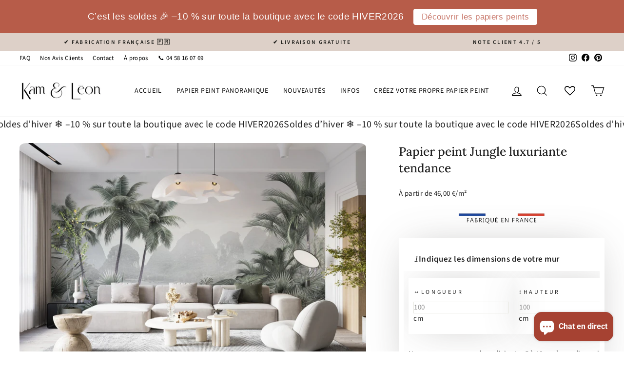

--- FILE ---
content_type: text/html; charset=utf-8
request_url: https://kametleon.fr/products/papier-peint-tendance-jungle-luxuriante
body_size: 90408
content:
<!doctype html>
<html class="no-js" lang="fr" dir="ltr">
<head>
	<script src="//kametleon.fr/cdn/shop/files/pandectes-rules.js?v=1297130501810446337"></script>
	




<!-- BEAE-GLOBAL-FONT --> 
  <!-- START-BEAE-FONT --> 
<link rel='preconnect' href='https://fonts.googleapis.com'><link rel='preconnect' href='https://fonts.gstatic.com' crossorigin><link rel='preload' href='https://fonts.gstatic.com/s/montserrat/v31/JTUSjIg1_i6t8kCHKm459WRhyzbi.woff2' as='font' type='font/woff2' crossorigin='anonymous'>
<link rel='preload' href='https://fonts.gstatic.com/s/montserrat/v31/JTUSjIg1_i6t8kCHKm459W1hyzbi.woff2' as='font' type='font/woff2' crossorigin='anonymous'>
<link rel='preload' href='https://fonts.gstatic.com/s/montserrat/v31/JTUSjIg1_i6t8kCHKm459WZhyzbi.woff2' as='font' type='font/woff2' crossorigin='anonymous'>
<link rel='preload' href='https://fonts.gstatic.com/s/montserrat/v31/JTUSjIg1_i6t8kCHKm459Wdhyzbi.woff2' as='font' type='font/woff2' crossorigin='anonymous'>
<link rel='preload' href='https://fonts.gstatic.com/s/montserrat/v31/JTUSjIg1_i6t8kCHKm459Wlhyw.woff2' as='font' type='font/woff2' crossorigin='anonymous'>
<link rel='preload' href='https://fonts.gstatic.com/s/roboto/v49/KFO7CnqEu92Fr1ME7kSn66aGLdTylUAMa3GUBGEe.woff2' as='font' type='font/woff2' crossorigin='anonymous'>
<link rel='preload' href='https://fonts.gstatic.com/s/roboto/v49/KFO7CnqEu92Fr1ME7kSn66aGLdTylUAMa3iUBGEe.woff2' as='font' type='font/woff2' crossorigin='anonymous'>
<link rel='preload' href='https://fonts.gstatic.com/s/roboto/v49/KFO7CnqEu92Fr1ME7kSn66aGLdTylUAMa3CUBGEe.woff2' as='font' type='font/woff2' crossorigin='anonymous'>
<link rel='preload' href='https://fonts.gstatic.com/s/roboto/v49/KFO7CnqEu92Fr1ME7kSn66aGLdTylUAMa3-UBGEe.woff2' as='font' type='font/woff2' crossorigin='anonymous'>
<link rel='preload' href='https://fonts.gstatic.com/s/roboto/v49/KFO7CnqEu92Fr1ME7kSn66aGLdTylUAMawCUBGEe.woff2' as='font' type='font/woff2' crossorigin='anonymous'>
<link rel='preload' href='https://fonts.gstatic.com/s/roboto/v49/KFO7CnqEu92Fr1ME7kSn66aGLdTylUAMaxKUBGEe.woff2' as='font' type='font/woff2' crossorigin='anonymous'>
<link rel='preload' href='https://fonts.gstatic.com/s/roboto/v49/KFO7CnqEu92Fr1ME7kSn66aGLdTylUAMa3OUBGEe.woff2' as='font' type='font/woff2' crossorigin='anonymous'>
<link rel='preload' href='https://fonts.gstatic.com/s/roboto/v49/KFO7CnqEu92Fr1ME7kSn66aGLdTylUAMa3KUBGEe.woff2' as='font' type='font/woff2' crossorigin='anonymous'>
<link rel='preload' href='https://fonts.gstatic.com/s/roboto/v49/KFO7CnqEu92Fr1ME7kSn66aGLdTylUAMa3yUBA.woff2' as='font' type='font/woff2' crossorigin='anonymous'>
<!-- END-BEAE-FONT -->  
 <!-- END BEAE-GLOBAL-FONT -->




<!-- BEAE-HEADER -->


  
  
  
  <link href="//kametleon.fr/cdn/shop/t/144/assets/beae.base.min.css?v=167814568080774979251754979835" rel="stylesheet" type="text/css" media="all" />
  
  
      <style type="text/css" id="beae-global-theme-style">/* cyrillic-ext */
@font-face {
  font-family: 'Montserrat';
  font-style: normal;
  font-weight: 400;
  font-display: swap;
  src: url(https://fonts.gstatic.com/s/montserrat/v31/JTUSjIg1_i6t8kCHKm459WRhyzbi.woff2) format('woff2');
  unicode-range: U+0460-052F, U+1C80-1C8A, U+20B4, U+2DE0-2DFF, U+A640-A69F, U+FE2E-FE2F;
}
/* cyrillic */
@font-face {
  font-family: 'Montserrat';
  font-style: normal;
  font-weight: 400;
  font-display: swap;
  src: url(https://fonts.gstatic.com/s/montserrat/v31/JTUSjIg1_i6t8kCHKm459W1hyzbi.woff2) format('woff2');
  unicode-range: U+0301, U+0400-045F, U+0490-0491, U+04B0-04B1, U+2116;
}
/* vietnamese */
@font-face {
  font-family: 'Montserrat';
  font-style: normal;
  font-weight: 400;
  font-display: swap;
  src: url(https://fonts.gstatic.com/s/montserrat/v31/JTUSjIg1_i6t8kCHKm459WZhyzbi.woff2) format('woff2');
  unicode-range: U+0102-0103, U+0110-0111, U+0128-0129, U+0168-0169, U+01A0-01A1, U+01AF-01B0, U+0300-0301, U+0303-0304, U+0308-0309, U+0323, U+0329, U+1EA0-1EF9, U+20AB;
}
/* latin-ext */
@font-face {
  font-family: 'Montserrat';
  font-style: normal;
  font-weight: 400;
  font-display: swap;
  src: url(https://fonts.gstatic.com/s/montserrat/v31/JTUSjIg1_i6t8kCHKm459Wdhyzbi.woff2) format('woff2');
  unicode-range: U+0100-02BA, U+02BD-02C5, U+02C7-02CC, U+02CE-02D7, U+02DD-02FF, U+0304, U+0308, U+0329, U+1D00-1DBF, U+1E00-1E9F, U+1EF2-1EFF, U+2020, U+20A0-20AB, U+20AD-20C0, U+2113, U+2C60-2C7F, U+A720-A7FF;
}
/* latin */
@font-face {
  font-family: 'Montserrat';
  font-style: normal;
  font-weight: 400;
  font-display: swap;
  src: url(https://fonts.gstatic.com/s/montserrat/v31/JTUSjIg1_i6t8kCHKm459Wlhyw.woff2) format('woff2');
  unicode-range: U+0000-00FF, U+0131, U+0152-0153, U+02BB-02BC, U+02C6, U+02DA, U+02DC, U+0304, U+0308, U+0329, U+2000-206F, U+20AC, U+2122, U+2191, U+2193, U+2212, U+2215, U+FEFF, U+FFFD;
}
/* cyrillic-ext */
@font-face {
  font-family: 'Montserrat';
  font-style: normal;
  font-weight: 700;
  font-display: swap;
  src: url(https://fonts.gstatic.com/s/montserrat/v31/JTUSjIg1_i6t8kCHKm459WRhyzbi.woff2) format('woff2');
  unicode-range: U+0460-052F, U+1C80-1C8A, U+20B4, U+2DE0-2DFF, U+A640-A69F, U+FE2E-FE2F;
}
/* cyrillic */
@font-face {
  font-family: 'Montserrat';
  font-style: normal;
  font-weight: 700;
  font-display: swap;
  src: url(https://fonts.gstatic.com/s/montserrat/v31/JTUSjIg1_i6t8kCHKm459W1hyzbi.woff2) format('woff2');
  unicode-range: U+0301, U+0400-045F, U+0490-0491, U+04B0-04B1, U+2116;
}
/* vietnamese */
@font-face {
  font-family: 'Montserrat';
  font-style: normal;
  font-weight: 700;
  font-display: swap;
  src: url(https://fonts.gstatic.com/s/montserrat/v31/JTUSjIg1_i6t8kCHKm459WZhyzbi.woff2) format('woff2');
  unicode-range: U+0102-0103, U+0110-0111, U+0128-0129, U+0168-0169, U+01A0-01A1, U+01AF-01B0, U+0300-0301, U+0303-0304, U+0308-0309, U+0323, U+0329, U+1EA0-1EF9, U+20AB;
}
/* latin-ext */
@font-face {
  font-family: 'Montserrat';
  font-style: normal;
  font-weight: 700;
  font-display: swap;
  src: url(https://fonts.gstatic.com/s/montserrat/v31/JTUSjIg1_i6t8kCHKm459Wdhyzbi.woff2) format('woff2');
  unicode-range: U+0100-02BA, U+02BD-02C5, U+02C7-02CC, U+02CE-02D7, U+02DD-02FF, U+0304, U+0308, U+0329, U+1D00-1DBF, U+1E00-1E9F, U+1EF2-1EFF, U+2020, U+20A0-20AB, U+20AD-20C0, U+2113, U+2C60-2C7F, U+A720-A7FF;
}
/* latin */
@font-face {
  font-family: 'Montserrat';
  font-style: normal;
  font-weight: 700;
  font-display: swap;
  src: url(https://fonts.gstatic.com/s/montserrat/v31/JTUSjIg1_i6t8kCHKm459Wlhyw.woff2) format('woff2');
  unicode-range: U+0000-00FF, U+0131, U+0152-0153, U+02BB-02BC, U+02C6, U+02DA, U+02DC, U+0304, U+0308, U+0329, U+2000-206F, U+20AC, U+2122, U+2191, U+2193, U+2212, U+2215, U+FEFF, U+FFFD;
}

/* cyrillic-ext */
@font-face {
  font-family: 'Roboto';
  font-style: normal;
  font-weight: 400;
  font-stretch: 100%;
  font-display: swap;
  src: url(https://fonts.gstatic.com/s/roboto/v49/KFO7CnqEu92Fr1ME7kSn66aGLdTylUAMa3GUBGEe.woff2) format('woff2');
  unicode-range: U+0460-052F, U+1C80-1C8A, U+20B4, U+2DE0-2DFF, U+A640-A69F, U+FE2E-FE2F;
}
/* cyrillic */
@font-face {
  font-family: 'Roboto';
  font-style: normal;
  font-weight: 400;
  font-stretch: 100%;
  font-display: swap;
  src: url(https://fonts.gstatic.com/s/roboto/v49/KFO7CnqEu92Fr1ME7kSn66aGLdTylUAMa3iUBGEe.woff2) format('woff2');
  unicode-range: U+0301, U+0400-045F, U+0490-0491, U+04B0-04B1, U+2116;
}
/* greek-ext */
@font-face {
  font-family: 'Roboto';
  font-style: normal;
  font-weight: 400;
  font-stretch: 100%;
  font-display: swap;
  src: url(https://fonts.gstatic.com/s/roboto/v49/KFO7CnqEu92Fr1ME7kSn66aGLdTylUAMa3CUBGEe.woff2) format('woff2');
  unicode-range: U+1F00-1FFF;
}
/* greek */
@font-face {
  font-family: 'Roboto';
  font-style: normal;
  font-weight: 400;
  font-stretch: 100%;
  font-display: swap;
  src: url(https://fonts.gstatic.com/s/roboto/v49/KFO7CnqEu92Fr1ME7kSn66aGLdTylUAMa3-UBGEe.woff2) format('woff2');
  unicode-range: U+0370-0377, U+037A-037F, U+0384-038A, U+038C, U+038E-03A1, U+03A3-03FF;
}
/* math */
@font-face {
  font-family: 'Roboto';
  font-style: normal;
  font-weight: 400;
  font-stretch: 100%;
  font-display: swap;
  src: url(https://fonts.gstatic.com/s/roboto/v49/KFO7CnqEu92Fr1ME7kSn66aGLdTylUAMawCUBGEe.woff2) format('woff2');
  unicode-range: U+0302-0303, U+0305, U+0307-0308, U+0310, U+0312, U+0315, U+031A, U+0326-0327, U+032C, U+032F-0330, U+0332-0333, U+0338, U+033A, U+0346, U+034D, U+0391-03A1, U+03A3-03A9, U+03B1-03C9, U+03D1, U+03D5-03D6, U+03F0-03F1, U+03F4-03F5, U+2016-2017, U+2034-2038, U+203C, U+2040, U+2043, U+2047, U+2050, U+2057, U+205F, U+2070-2071, U+2074-208E, U+2090-209C, U+20D0-20DC, U+20E1, U+20E5-20EF, U+2100-2112, U+2114-2115, U+2117-2121, U+2123-214F, U+2190, U+2192, U+2194-21AE, U+21B0-21E5, U+21F1-21F2, U+21F4-2211, U+2213-2214, U+2216-22FF, U+2308-230B, U+2310, U+2319, U+231C-2321, U+2336-237A, U+237C, U+2395, U+239B-23B7, U+23D0, U+23DC-23E1, U+2474-2475, U+25AF, U+25B3, U+25B7, U+25BD, U+25C1, U+25CA, U+25CC, U+25FB, U+266D-266F, U+27C0-27FF, U+2900-2AFF, U+2B0E-2B11, U+2B30-2B4C, U+2BFE, U+3030, U+FF5B, U+FF5D, U+1D400-1D7FF, U+1EE00-1EEFF;
}
/* symbols */
@font-face {
  font-family: 'Roboto';
  font-style: normal;
  font-weight: 400;
  font-stretch: 100%;
  font-display: swap;
  src: url(https://fonts.gstatic.com/s/roboto/v49/KFO7CnqEu92Fr1ME7kSn66aGLdTylUAMaxKUBGEe.woff2) format('woff2');
  unicode-range: U+0001-000C, U+000E-001F, U+007F-009F, U+20DD-20E0, U+20E2-20E4, U+2150-218F, U+2190, U+2192, U+2194-2199, U+21AF, U+21E6-21F0, U+21F3, U+2218-2219, U+2299, U+22C4-22C6, U+2300-243F, U+2440-244A, U+2460-24FF, U+25A0-27BF, U+2800-28FF, U+2921-2922, U+2981, U+29BF, U+29EB, U+2B00-2BFF, U+4DC0-4DFF, U+FFF9-FFFB, U+10140-1018E, U+10190-1019C, U+101A0, U+101D0-101FD, U+102E0-102FB, U+10E60-10E7E, U+1D2C0-1D2D3, U+1D2E0-1D37F, U+1F000-1F0FF, U+1F100-1F1AD, U+1F1E6-1F1FF, U+1F30D-1F30F, U+1F315, U+1F31C, U+1F31E, U+1F320-1F32C, U+1F336, U+1F378, U+1F37D, U+1F382, U+1F393-1F39F, U+1F3A7-1F3A8, U+1F3AC-1F3AF, U+1F3C2, U+1F3C4-1F3C6, U+1F3CA-1F3CE, U+1F3D4-1F3E0, U+1F3ED, U+1F3F1-1F3F3, U+1F3F5-1F3F7, U+1F408, U+1F415, U+1F41F, U+1F426, U+1F43F, U+1F441-1F442, U+1F444, U+1F446-1F449, U+1F44C-1F44E, U+1F453, U+1F46A, U+1F47D, U+1F4A3, U+1F4B0, U+1F4B3, U+1F4B9, U+1F4BB, U+1F4BF, U+1F4C8-1F4CB, U+1F4D6, U+1F4DA, U+1F4DF, U+1F4E3-1F4E6, U+1F4EA-1F4ED, U+1F4F7, U+1F4F9-1F4FB, U+1F4FD-1F4FE, U+1F503, U+1F507-1F50B, U+1F50D, U+1F512-1F513, U+1F53E-1F54A, U+1F54F-1F5FA, U+1F610, U+1F650-1F67F, U+1F687, U+1F68D, U+1F691, U+1F694, U+1F698, U+1F6AD, U+1F6B2, U+1F6B9-1F6BA, U+1F6BC, U+1F6C6-1F6CF, U+1F6D3-1F6D7, U+1F6E0-1F6EA, U+1F6F0-1F6F3, U+1F6F7-1F6FC, U+1F700-1F7FF, U+1F800-1F80B, U+1F810-1F847, U+1F850-1F859, U+1F860-1F887, U+1F890-1F8AD, U+1F8B0-1F8BB, U+1F8C0-1F8C1, U+1F900-1F90B, U+1F93B, U+1F946, U+1F984, U+1F996, U+1F9E9, U+1FA00-1FA6F, U+1FA70-1FA7C, U+1FA80-1FA89, U+1FA8F-1FAC6, U+1FACE-1FADC, U+1FADF-1FAE9, U+1FAF0-1FAF8, U+1FB00-1FBFF;
}
/* vietnamese */
@font-face {
  font-family: 'Roboto';
  font-style: normal;
  font-weight: 400;
  font-stretch: 100%;
  font-display: swap;
  src: url(https://fonts.gstatic.com/s/roboto/v49/KFO7CnqEu92Fr1ME7kSn66aGLdTylUAMa3OUBGEe.woff2) format('woff2');
  unicode-range: U+0102-0103, U+0110-0111, U+0128-0129, U+0168-0169, U+01A0-01A1, U+01AF-01B0, U+0300-0301, U+0303-0304, U+0308-0309, U+0323, U+0329, U+1EA0-1EF9, U+20AB;
}
/* latin-ext */
@font-face {
  font-family: 'Roboto';
  font-style: normal;
  font-weight: 400;
  font-stretch: 100%;
  font-display: swap;
  src: url(https://fonts.gstatic.com/s/roboto/v49/KFO7CnqEu92Fr1ME7kSn66aGLdTylUAMa3KUBGEe.woff2) format('woff2');
  unicode-range: U+0100-02BA, U+02BD-02C5, U+02C7-02CC, U+02CE-02D7, U+02DD-02FF, U+0304, U+0308, U+0329, U+1D00-1DBF, U+1E00-1E9F, U+1EF2-1EFF, U+2020, U+20A0-20AB, U+20AD-20C0, U+2113, U+2C60-2C7F, U+A720-A7FF;
}
/* latin */
@font-face {
  font-family: 'Roboto';
  font-style: normal;
  font-weight: 400;
  font-stretch: 100%;
  font-display: swap;
  src: url(https://fonts.gstatic.com/s/roboto/v49/KFO7CnqEu92Fr1ME7kSn66aGLdTylUAMa3yUBA.woff2) format('woff2');
  unicode-range: U+0000-00FF, U+0131, U+0152-0153, U+02BB-02BC, U+02C6, U+02DA, U+02DC, U+0304, U+0308, U+0329, U+2000-206F, U+20AC, U+2122, U+2191, U+2193, U+2212, U+2215, U+FEFF, U+FFFD;
}
/* cyrillic-ext */
@font-face {
  font-family: 'Roboto';
  font-style: normal;
  font-weight: 700;
  font-stretch: 100%;
  font-display: swap;
  src: url(https://fonts.gstatic.com/s/roboto/v49/KFO7CnqEu92Fr1ME7kSn66aGLdTylUAMa3GUBGEe.woff2) format('woff2');
  unicode-range: U+0460-052F, U+1C80-1C8A, U+20B4, U+2DE0-2DFF, U+A640-A69F, U+FE2E-FE2F;
}
/* cyrillic */
@font-face {
  font-family: 'Roboto';
  font-style: normal;
  font-weight: 700;
  font-stretch: 100%;
  font-display: swap;
  src: url(https://fonts.gstatic.com/s/roboto/v49/KFO7CnqEu92Fr1ME7kSn66aGLdTylUAMa3iUBGEe.woff2) format('woff2');
  unicode-range: U+0301, U+0400-045F, U+0490-0491, U+04B0-04B1, U+2116;
}
/* greek-ext */
@font-face {
  font-family: 'Roboto';
  font-style: normal;
  font-weight: 700;
  font-stretch: 100%;
  font-display: swap;
  src: url(https://fonts.gstatic.com/s/roboto/v49/KFO7CnqEu92Fr1ME7kSn66aGLdTylUAMa3CUBGEe.woff2) format('woff2');
  unicode-range: U+1F00-1FFF;
}
/* greek */
@font-face {
  font-family: 'Roboto';
  font-style: normal;
  font-weight: 700;
  font-stretch: 100%;
  font-display: swap;
  src: url(https://fonts.gstatic.com/s/roboto/v49/KFO7CnqEu92Fr1ME7kSn66aGLdTylUAMa3-UBGEe.woff2) format('woff2');
  unicode-range: U+0370-0377, U+037A-037F, U+0384-038A, U+038C, U+038E-03A1, U+03A3-03FF;
}
/* math */
@font-face {
  font-family: 'Roboto';
  font-style: normal;
  font-weight: 700;
  font-stretch: 100%;
  font-display: swap;
  src: url(https://fonts.gstatic.com/s/roboto/v49/KFO7CnqEu92Fr1ME7kSn66aGLdTylUAMawCUBGEe.woff2) format('woff2');
  unicode-range: U+0302-0303, U+0305, U+0307-0308, U+0310, U+0312, U+0315, U+031A, U+0326-0327, U+032C, U+032F-0330, U+0332-0333, U+0338, U+033A, U+0346, U+034D, U+0391-03A1, U+03A3-03A9, U+03B1-03C9, U+03D1, U+03D5-03D6, U+03F0-03F1, U+03F4-03F5, U+2016-2017, U+2034-2038, U+203C, U+2040, U+2043, U+2047, U+2050, U+2057, U+205F, U+2070-2071, U+2074-208E, U+2090-209C, U+20D0-20DC, U+20E1, U+20E5-20EF, U+2100-2112, U+2114-2115, U+2117-2121, U+2123-214F, U+2190, U+2192, U+2194-21AE, U+21B0-21E5, U+21F1-21F2, U+21F4-2211, U+2213-2214, U+2216-22FF, U+2308-230B, U+2310, U+2319, U+231C-2321, U+2336-237A, U+237C, U+2395, U+239B-23B7, U+23D0, U+23DC-23E1, U+2474-2475, U+25AF, U+25B3, U+25B7, U+25BD, U+25C1, U+25CA, U+25CC, U+25FB, U+266D-266F, U+27C0-27FF, U+2900-2AFF, U+2B0E-2B11, U+2B30-2B4C, U+2BFE, U+3030, U+FF5B, U+FF5D, U+1D400-1D7FF, U+1EE00-1EEFF;
}
/* symbols */
@font-face {
  font-family: 'Roboto';
  font-style: normal;
  font-weight: 700;
  font-stretch: 100%;
  font-display: swap;
  src: url(https://fonts.gstatic.com/s/roboto/v49/KFO7CnqEu92Fr1ME7kSn66aGLdTylUAMaxKUBGEe.woff2) format('woff2');
  unicode-range: U+0001-000C, U+000E-001F, U+007F-009F, U+20DD-20E0, U+20E2-20E4, U+2150-218F, U+2190, U+2192, U+2194-2199, U+21AF, U+21E6-21F0, U+21F3, U+2218-2219, U+2299, U+22C4-22C6, U+2300-243F, U+2440-244A, U+2460-24FF, U+25A0-27BF, U+2800-28FF, U+2921-2922, U+2981, U+29BF, U+29EB, U+2B00-2BFF, U+4DC0-4DFF, U+FFF9-FFFB, U+10140-1018E, U+10190-1019C, U+101A0, U+101D0-101FD, U+102E0-102FB, U+10E60-10E7E, U+1D2C0-1D2D3, U+1D2E0-1D37F, U+1F000-1F0FF, U+1F100-1F1AD, U+1F1E6-1F1FF, U+1F30D-1F30F, U+1F315, U+1F31C, U+1F31E, U+1F320-1F32C, U+1F336, U+1F378, U+1F37D, U+1F382, U+1F393-1F39F, U+1F3A7-1F3A8, U+1F3AC-1F3AF, U+1F3C2, U+1F3C4-1F3C6, U+1F3CA-1F3CE, U+1F3D4-1F3E0, U+1F3ED, U+1F3F1-1F3F3, U+1F3F5-1F3F7, U+1F408, U+1F415, U+1F41F, U+1F426, U+1F43F, U+1F441-1F442, U+1F444, U+1F446-1F449, U+1F44C-1F44E, U+1F453, U+1F46A, U+1F47D, U+1F4A3, U+1F4B0, U+1F4B3, U+1F4B9, U+1F4BB, U+1F4BF, U+1F4C8-1F4CB, U+1F4D6, U+1F4DA, U+1F4DF, U+1F4E3-1F4E6, U+1F4EA-1F4ED, U+1F4F7, U+1F4F9-1F4FB, U+1F4FD-1F4FE, U+1F503, U+1F507-1F50B, U+1F50D, U+1F512-1F513, U+1F53E-1F54A, U+1F54F-1F5FA, U+1F610, U+1F650-1F67F, U+1F687, U+1F68D, U+1F691, U+1F694, U+1F698, U+1F6AD, U+1F6B2, U+1F6B9-1F6BA, U+1F6BC, U+1F6C6-1F6CF, U+1F6D3-1F6D7, U+1F6E0-1F6EA, U+1F6F0-1F6F3, U+1F6F7-1F6FC, U+1F700-1F7FF, U+1F800-1F80B, U+1F810-1F847, U+1F850-1F859, U+1F860-1F887, U+1F890-1F8AD, U+1F8B0-1F8BB, U+1F8C0-1F8C1, U+1F900-1F90B, U+1F93B, U+1F946, U+1F984, U+1F996, U+1F9E9, U+1FA00-1FA6F, U+1FA70-1FA7C, U+1FA80-1FA89, U+1FA8F-1FAC6, U+1FACE-1FADC, U+1FADF-1FAE9, U+1FAF0-1FAF8, U+1FB00-1FBFF;
}
/* vietnamese */
@font-face {
  font-family: 'Roboto';
  font-style: normal;
  font-weight: 700;
  font-stretch: 100%;
  font-display: swap;
  src: url(https://fonts.gstatic.com/s/roboto/v49/KFO7CnqEu92Fr1ME7kSn66aGLdTylUAMa3OUBGEe.woff2) format('woff2');
  unicode-range: U+0102-0103, U+0110-0111, U+0128-0129, U+0168-0169, U+01A0-01A1, U+01AF-01B0, U+0300-0301, U+0303-0304, U+0308-0309, U+0323, U+0329, U+1EA0-1EF9, U+20AB;
}
/* latin-ext */
@font-face {
  font-family: 'Roboto';
  font-style: normal;
  font-weight: 700;
  font-stretch: 100%;
  font-display: swap;
  src: url(https://fonts.gstatic.com/s/roboto/v49/KFO7CnqEu92Fr1ME7kSn66aGLdTylUAMa3KUBGEe.woff2) format('woff2');
  unicode-range: U+0100-02BA, U+02BD-02C5, U+02C7-02CC, U+02CE-02D7, U+02DD-02FF, U+0304, U+0308, U+0329, U+1D00-1DBF, U+1E00-1E9F, U+1EF2-1EFF, U+2020, U+20A0-20AB, U+20AD-20C0, U+2113, U+2C60-2C7F, U+A720-A7FF;
}
/* latin */
@font-face {
  font-family: 'Roboto';
  font-style: normal;
  font-weight: 700;
  font-stretch: 100%;
  font-display: swap;
  src: url(https://fonts.gstatic.com/s/roboto/v49/KFO7CnqEu92Fr1ME7kSn66aGLdTylUAMa3yUBA.woff2) format('woff2');
  unicode-range: U+0000-00FF, U+0131, U+0152-0153, U+02BB-02BC, U+02C6, U+02DA, U+02DC, U+0304, U+0308, U+0329, U+2000-206F, U+20AC, U+2122, U+2191, U+2193, U+2212, U+2215, U+FEFF, U+FFFD;
}


            :root {
                --rows: 10;
                --beae-site-max-width: 1920px;
            }
            
        :root{--beae-global-colors-accent: #dc2626;--beae-global-colors-background: #e7e7e7;--beae-global-colors-primary: #171717;--beae-global-colors-secondary: #171717;--beae-global-colors-text: #171717;--beae-global-colors-white: white;--beae-global-colors-black: black;--beae-global-colors-transparent: transparent;--beae-global-colors-primary_50: #e6e6e6;--beae-global-colors-primary_100: #dadada;--beae-global-colors-primary_200: #cfcfcf;--beae-global-colors-primary_300: #b8b8b8;--beae-global-colors-primary_400: #8a8a8a;--beae-global-colors-primary_500: #5c5c5c;--beae-global-colors-primary_600: #171717;--beae-global-colors-primary_700: #141414;--beae-global-colors-primary_800: #121212;--beae-global-colors-primary_900: #0c0c0c;--beae-global-colors-primary_950: #070707;--beae-global-colors-secondary_50: #e6e6e6;--beae-global-colors-secondary_100: #dadada;--beae-global-colors-secondary_200: #cfcfcf;--beae-global-colors-secondary_300: #b8b8b8;--beae-global-colors-secondary_400: #8a8a8a;--beae-global-colors-secondary_500: #5c5c5c;--beae-global-colors-secondary_600: #171717;--beae-global-colors-secondary_700: #141414;--beae-global-colors-secondary_800: #121212;--beae-global-colors-secondary_900: #0c0c0c;--beae-global-colors-secondary_950: #070707;--beae-global-colors-text_50: #e6e6e6;--beae-global-colors-text_100: #dadada;--beae-global-colors-text_200: #cfcfcf;--beae-global-colors-text_300: #b8b8b8;--beae-global-colors-text_400: #8a8a8a;--beae-global-colors-text_500: #5c5c5c;--beae-global-colors-text_600: #171717;--beae-global-colors-text_700: #141414;--beae-global-colors-text_800: #121212;--beae-global-colors-text_900: #0c0c0c;--beae-global-colors-text_950: #070707;--beae-global-colors-accent_50: #fef2f2;--beae-global-colors-accent_100: #fee2e2;--beae-global-colors-accent_200: #fecaca;--beae-global-colors-accent_300: #fca5a5;--beae-global-colors-accent_400: #f87171;--beae-global-colors-accent_500: #ef4444;--beae-global-colors-accent_600: #dc2626;--beae-global-colors-accent_700: #b91c1c;--beae-global-colors-accent_800: #991b1b;--beae-global-colors-accent_900: #7f1d1d;--beae-global-colors-accent_950: #450a0a;--beae-global-colors-background_50: #fbfbfb;--beae-global-colors-background_100: #fafafa;--beae-global-colors-background_200: #f9f9f9;--beae-global-colors-background_300: #f7f7f7;--beae-global-colors-background_400: #f2f2f2;--beae-global-colors-background_500: #eeeeee;--beae-global-colors-background_600: #e7e7e7;--beae-global-colors-background_700: #dfdfdf;--beae-global-colors-background_800: #d8d8d8;--beae-global-colors-background_900: #c8c8c8;--beae-global-colors-background_950: #b9b9b9;--beae-page-width: 1470px;--beae-site-margin: 30px;--beae-site-margin-mobile: 15px;--beae-pageWidth: 1200px;} .beae-btn-pr{font-size: calc(14px * var(--text-ratio, 1))  ;line-height: calc(22px * var(--text-ratio, 1))  ;letter-spacing: 0.1px;text-transform: uppercase;font-family: 'Montserrat', sans-serif;font-weight: 700;color: var(--beae-global-colors-background_50);background: var(--beae-global-colors-text_900);border-radius: 60px;}  .beae-btn-pr:hover{background: var(--beae-global-colors-text_500);color: var(--beae-global-colors-background_50);border-radius: 60px;}  .beae-btn-se{color: var(--beae-global-colors-primary_600);font-size: calc(14px * var(--text-ratio, 1))  ;line-height: calc(22px * var(--text-ratio, 1))  ;text-transform: uppercase;font-family: 'Montserrat', sans-serif;letter-spacing: 0.1px;font-weight: 700;background: var(--beae-global-colors-background_50);border-radius: 60px;}  .beae-btn-se:hover{color: var(--beae-global-colors-background_50);background: var(--beae-global-colors-text_900);border-style: solid;border-color: var(--beae-global-colors-primary_600);border-width: 1px;border-radius: 60px;}  .beae-btn-te{font-size: calc(14px * var(--text-ratio, 1))  ;line-height: calc(20px * var(--text-ratio, 1))  ;text-transform: uppercase;font-weight: 700;letter-spacing: 0.1px;font-family: 'Montserrat', sans-serif;text-decoration: underline;color: var(--beae-global-colors-primary_600);}  .beae-btn-te:hover{color: var(--beae-global-colors-primary_900);}  .beae-typo-h1{font-size: calc(57px * var(--text-ratio, 1))  ;line-height: calc(78px * var(--text-ratio, 1))  ;color:var(--beae-global-colors-text_900);font-family: 'Montserrat', sans-serif;font-weight:700;text-transform:uppercase;} .beae-typo-h2{font-size: calc(48px * var(--text-ratio, 1))  ;line-height: calc(60px * var(--text-ratio, 1))  ;color:var(--beae-global-colors-text_900);font-weight:700;text-transform:uppercase;font-family: 'Montserrat', sans-serif;} .beae-typo-h3{font-size: calc(38px * var(--text-ratio, 1))  ;line-height: calc(48px * var(--text-ratio, 1))  ;color:var(--beae-global-colors-text_900);font-weight:700;text-transform:uppercase;font-family: 'Montserrat', sans-serif;} .beae-typo-h4{font-size: calc(33px * var(--text-ratio, 1))  ;line-height: calc(42px * var(--text-ratio, 1))  ;font-family: 'Montserrat', sans-serif;color:var(--beae-global-colors-text_900);font-weight:700;text-transform:uppercase;} .beae-typo-h5{font-size: calc(28px * var(--text-ratio, 1))  ;line-height: calc(38px * var(--text-ratio, 1))  ;color:var(--beae-global-colors-text_900);font-family: 'Montserrat', sans-serif;text-transform:uppercase;font-weight:700;} .beae-typo-h6{font-size: calc(22px * var(--text-ratio, 1))  ;line-height: calc(30px * var(--text-ratio, 1))  ;color:var(--beae-global-colors-text_900);text-transform:uppercase;font-weight:700;font-family: 'Montserrat', sans-serif;} .beae-typo-p1{font-size: calc(16px * var(--text-ratio, 1))  ;line-height: calc(20px * var(--text-ratio, 1))  ;color:var(--beae-global-colors-text_500);font-weight:400;letter-spacing:0.1px;text-transform:none;font-family: 'Roboto', sans-serif;} .beae-typo-p2{line-height: calc(20px * var(--text-ratio, 1))  ;font-size: calc(16px * var(--text-ratio, 1))  ;color:var(--beae-global-colors-text_500);letter-spacing:0.1px;font-weight:400;font-family: 'Roboto', sans-serif;} .beae-typo-p3{font-size: calc(14px * var(--text-ratio, 1))  ;line-height: calc(19px * var(--text-ratio, 1))  ;color:var(--beae-global-colors-text_500);text-transform:none;letter-spacing:0.1px;font-family: 'Roboto', sans-serif;font-weight:400;} @media screen and (max-width: 768px) {
       .beae-btn-pr{font-size: calc(12px  * var(--text-ratio, 1)) !important ;line-height: calc(20px  * var(--text-ratio, 1)) !important ;letter-spacing: 1px !important;}  .beae-btn-se{font-size: calc(12px  * var(--text-ratio, 1)) !important ;line-height: calc(20px  * var(--text-ratio, 1)) !important ;}  .beae-btn-te{font-size: calc(16px  * var(--text-ratio, 1)) !important ;line-height: calc(20px  * var(--text-ratio, 1)) !important ;}  .beae-typo-h1{font-size: calc(46px * var(--text-ratio, 1))  ;line-height: calc(59.8px * var(--text-ratio, 1))  ;} .beae-typo-h2{font-size: calc(40px * var(--text-ratio, 1))  ;line-height: calc(54.6px * var(--text-ratio, 1))  ;} .beae-typo-h3{font-size: calc(35px * var(--text-ratio, 1))  ;line-height: calc(45.5px * var(--text-ratio, 1))  ;} .beae-typo-h4{font-size: calc(29px * var(--text-ratio, 1))  ;line-height: calc(37.7px * var(--text-ratio, 1))  ;} .beae-typo-h5{font-size: calc(24px * var(--text-ratio, 1))  ;line-height: calc(36px * var(--text-ratio, 1))  ;} .beae-typo-h6{font-size: calc(20px * var(--text-ratio, 1))  ;line-height: calc(36px * var(--text-ratio, 1))  ;} .beae-typo-p1{font-size: calc(14px * var(--text-ratio, 1))  ;line-height: calc(21px * var(--text-ratio, 1))  ;} .beae-typo-p2{line-height: calc(25.5px * var(--text-ratio, 1))  ;font-size: calc(17px * var(--text-ratio, 1))  ;} .beae-typo-p3{font-size: calc(14px * var(--text-ratio, 1))  ;line-height: calc(21px * var(--text-ratio, 1))  ;}
  }:root {
    --beae-global-colors-white: white;
    --beae-global-colors-black: black;
    --beae-global-colors-transparent: transparent;
  --beae-global-colors-white: white;--beae-global-colors-black: black;--beae-global-colors-transparent: transparent;--beae-global-colors-beae-7cus: A64232;--beae-global-colors-beae-ecd8: #A64232;--beae-global-colors-beae-e30x: B75C49;--beae-global-colors-beae-3c52: B75C49;--be-h1-fs: 57px;--be-h1-lh: 78px;--be-h1-c: var(--beae-global-colors-text_900);--be-h1-fs-M: 46px;--be-h1-lh-M: 59.8px;--be-h1-ff: 'Montserrat', sans-serif;--be-h1-fw: 700;--be-h1-tt: uppercase;--be-h2-fs: 48px;--be-h2-lh: 60px;--be-h2-c: var(--beae-global-colors-text_900);--be-h2-fs-M: 40px;--be-h2-lh-M: 54.6px;--be-h2-fw: 700;--be-h2-tt: uppercase;--be-h2-ff: 'Montserrat', sans-serif;--be-h3-fs: 38px;--be-h3-lh: 48px;--be-h3-fs-M: 35px;--be-h3-lh-M: 45.5px;--be-h3-c: var(--beae-global-colors-text_900);--be-h3-fw: 700;--be-h3-tt: uppercase;--be-h3-ff: 'Montserrat', sans-serif;--be-h4-fs: 33px;--be-h4-lh: 42px;--be-h4-ff: 'Montserrat', sans-serif;--be-h4-fs-M: 29px;--be-h4-lh-M: 37.7px;--be-h4-c: var(--beae-global-colors-text_900);--be-h4-fw: 700;--be-h4-tt: uppercase;--be-h5-fs: 28px;--be-h5-lh: 38px;--be-h5-fs-M: 24px;--be-h5-lh-M: 36px;--be-h5-c: var(--beae-global-colors-text_900);--be-h5-ff: 'Montserrat', sans-serif;--be-h5-tt: uppercase;--be-h5-fw: 700;--be-h6-fs: 22px;--be-h6-lh: 30px;--be-h6-fs-M: 20px;--be-h6-lh-M: 36px;--be-h6-c: var(--beae-global-colors-text_900);--be-h6-tt: uppercase;--be-h6-fw: 700;--be-h6-ff: 'Montserrat', sans-serif;--be-p1-fs: 16px;--be-p1-lh: 20px;--be-p1-fs-M: 14px;--be-p1-lh-M: 21px;--be-p1-c: var(--beae-global-colors-text_500);--be-p1-fw: 400;--be-p1-ls: 0.1px;--be-p1-tt: none;--be-p1-ff: 'Roboto', sans-serif;--be-p2-lh: 20px;--be-p2-lh-M: 25.5px;--be-p2-fs: 16px;--be-p2-fs-M: 17px;--be-p2-c: var(--beae-global-colors-text_500);--be-p2-ls: 0.1px;--be-p2-fw: 400;--be-p2-ff: 'Roboto', sans-serif;--be-p3-fs: 14px;--be-p3-lh: 19px;--be-p3-fs-M: 14px;--be-p3-lh-M: 21px;--be-p3-c: var(--beae-global-colors-text_500);--be-p3-tt: none;--be-p3-ls: 0.1px;--be-p3-ff: 'Roboto', sans-serif;--be-p3-fw: 400; --be-btn-pr-fs: 14px;
--be-btn-pr-lh: 22px;
--be-btn-pr-ls: 0.1px;
--be-btn-pr-tt: uppercase;
--be-btn-pr-ff: 'Montserrat', sans-serif;
--be-btn-pr-fw: 700;
--be-btn-pr-c: var(--beae-global-colors-background_50);
--be-btn-pr-b: var(--beae-global-colors-text_900);
--be-btn-pr-br: 60px;  --be-btn-pr-bH: var(--beae-global-colors-text_500);
--be-btn-pr-cH: var(--beae-global-colors-background_50);
--be-btn-pr-brH: 60px;  --be-btn-pr-fs-M: 12px !important;
--be-btn-pr-lh-M: 20px !important;
--be-btn-pr-ls-M: 1px !important;  --be-btn-se-c: var(--beae-global-colors-primary_600);
--be-btn-se-fs: 14px;
--be-btn-se-lh: 22px;
--be-btn-se-tt: uppercase;
--be-btn-se-ff: 'Montserrat', sans-serif;
--be-btn-se-ls: 0.1px;
--be-btn-se-fw: 700;
--be-btn-se-b: var(--beae-global-colors-background_50);
--be-btn-se-br: 60px;  --be-btn-se-cH: var(--beae-global-colors-background_50);
--be-btn-se-bH: var(--beae-global-colors-text_900);
--be-btn-se-bstH: solid;
--be-btn-se-bcH: var(--beae-global-colors-primary_600);
--be-btn-se-bwH: 1px;
--be-btn-se-brH: 60px;  --be-btn-se-fs-M: 12px !important;
--be-btn-se-lh-M: 20px !important;  --be-btn-te-fs: 14px;
--be-btn-te-lh: 20px;
--be-btn-te-tt: uppercase;
--be-btn-te-fw: 700;
--be-btn-te-ls: 0.1px;
--be-btn-te-ff: 'Montserrat', sans-serif;
--be-btn-te-td: underline;
--be-btn-te-c: var(--beae-global-colors-primary_600);  --be-btn-te-cH: var(--beae-global-colors-primary_900);  --be-btn-te-fs-M: 16px !important;
--be-btn-te-lh-M: 20px !important; }</style>
  
      
  <script src="//kametleon.fr/cdn/shop/t/144/assets/beae.base.min.js?v=37123054075690574081757194895" defer="defer"></script>
  <script>
    window.BEAE_HELPER = {
        routes: {
            cart_url: "/cart",
            root_url: "/"
        },
        lang: "fr",
        available_lang: {"shop_locale":{"locale":"fr","enabled":true,"primary":true,"published":true}}
    };
  </script><script>
      try {
        const beaeRecentlyViewedProducts = new Set(JSON.parse(localStorage.getItem("beaeRecentlyViewedProducts") || "[]"));
        beaeRecentlyViewedProducts.delete(8388634542429); // Delete first to re-move the product
        beaeRecentlyViewedProducts.add(8388634542429);
        localStorage.setItem("beaeRecentlyViewedProducts", JSON.stringify(Array.from(beaeRecentlyViewedProducts.values()).reverse()));
      } catch (e) {
        // Safari in private mode does not allow setting item, we silently fail
      }
      </script><!-- END BEAE-HEADER -->
	
  <meta charset="utf-8">
  <meta http-equiv="X-UA-Compatible" content="IE=edge,chrome=1">
  <meta name="viewport" content="width=device-width,initial-scale=1">
  <meta name="theme-color" content="#b75c49">
  <link rel="canonical" href="https://kametleon.fr/products/papier-peint-tendance-jungle-luxuriante">
  <link rel="preconnect" href="https://cdn.shopify.com" crossorigin>
  <link rel="preconnect" href="https://fonts.shopifycdn.com" crossorigin>
  <link rel="dns-prefetch" href="https://productreviews.shopifycdn.com">
  <link rel="dns-prefetch" href="https://ajax.googleapis.com">
  <link rel="dns-prefetch" href="https://maps.googleapis.com">
  <link rel="dns-prefetch" href="https://maps.gstatic.com"><link rel="shortcut icon" href="//kametleon.fr/cdn/shop/files/favicon_2_fb63eb33-00e1-4bb0-b3c9-3dbeed0a805e_32x32.jpg?v=1708203203" type="image/png" /><title>Papier peint tendance Jungle luxuriante - Kam et Léon
</title>
<meta name="description" content="Transformez votre espace avec nos papiers peints élégants et durables. Designs uniques, faciles à installer, parfaits pour chaque pièce de votre intérieur."><meta property="og:site_name" content="Kam et Léon">
  <meta property="og:url" content="https://kametleon.fr/products/papier-peint-tendance-jungle-luxuriante">
  <meta property="og:title" content="Papier peint Jungle luxuriante tendance">
  <meta property="og:type" content="product">
  <meta property="og:description" content="Transformez votre espace avec nos papiers peints élégants et durables. Designs uniques, faciles à installer, parfaits pour chaque pièce de votre intérieur."><meta property="og:image" content="http://kametleon.fr/cdn/shop/files/papier-peint-tendance-jungle-luxuriante-kam-et-leon-378638.webp?v=1725642860">
    <meta property="og:image:secure_url" content="https://kametleon.fr/cdn/shop/files/papier-peint-tendance-jungle-luxuriante-kam-et-leon-378638.webp?v=1725642860">
    <meta property="og:image:width" content="2048">
    <meta property="og:image:height" content="1365"><meta name="twitter:site" content="@">
  <meta name="twitter:card" content="summary_large_image">
  <meta name="twitter:title" content="Papier peint Jungle luxuriante tendance">
  <meta name="twitter:description" content="Transformez votre espace avec nos papiers peints élégants et durables. Designs uniques, faciles à installer, parfaits pour chaque pièce de votre intérieur.">
<style data-shopify>@font-face {
  font-family: Lora;
  font-weight: 500;
  font-style: normal;
  font-display: swap;
  src: url("//kametleon.fr/cdn/fonts/lora/lora_n5.04efeb8e68ba4da62f0fd6abc2572b934a6148ba.woff2") format("woff2"),
       url("//kametleon.fr/cdn/fonts/lora/lora_n5.e033d2f9dd010c91e161af150080aa55acb1b9f4.woff") format("woff");
}

  @font-face {
  font-family: "Source Sans Pro";
  font-weight: 400;
  font-style: normal;
  font-display: swap;
  src: url("//kametleon.fr/cdn/fonts/source_sans_pro/sourcesanspro_n4.50ae3e156aed9a794db7e94c4d00984c7b66616c.woff2") format("woff2"),
       url("//kametleon.fr/cdn/fonts/source_sans_pro/sourcesanspro_n4.d1662e048bd96ae7123e46600ff9744c0d84502d.woff") format("woff");
}


  @font-face {
  font-family: "Source Sans Pro";
  font-weight: 600;
  font-style: normal;
  font-display: swap;
  src: url("//kametleon.fr/cdn/fonts/source_sans_pro/sourcesanspro_n6.cdbfc001bf7647698fff34a09dc1c625e4008e01.woff2") format("woff2"),
       url("//kametleon.fr/cdn/fonts/source_sans_pro/sourcesanspro_n6.75b644b223b15254f28282d56f730f2224564c8d.woff") format("woff");
}

  @font-face {
  font-family: "Source Sans Pro";
  font-weight: 400;
  font-style: italic;
  font-display: swap;
  src: url("//kametleon.fr/cdn/fonts/source_sans_pro/sourcesanspro_i4.130f29b9baa0095b80aea9236ca9ef6ab0069c67.woff2") format("woff2"),
       url("//kametleon.fr/cdn/fonts/source_sans_pro/sourcesanspro_i4.6146c8c8ae7b8853ccbbc8b859fcf805016ee743.woff") format("woff");
}

  @font-face {
  font-family: "Source Sans Pro";
  font-weight: 600;
  font-style: italic;
  font-display: swap;
  src: url("//kametleon.fr/cdn/fonts/source_sans_pro/sourcesanspro_i6.a7a1818228124da83a70eb72b7d34bc48e82dcd5.woff2") format("woff2"),
       url("//kametleon.fr/cdn/fonts/source_sans_pro/sourcesanspro_i6.b8fa4504ffc1355d545c5cb21d13a938148a52fa.woff") format("woff");
}

</style><link href="//kametleon.fr/cdn/shop/t/144/assets/theme.css?v=80833545552268433281756827015" rel="stylesheet" type="text/css" media="all" />
<style data-shopify>:root {
    --typeHeaderPrimary: Lora;
    --typeHeaderFallback: serif;
    --typeHeaderSize: 29px;
    --typeHeaderWeight: 500;
    --typeHeaderLineHeight: 1.4;
    --typeHeaderSpacing: 0.0em;

    --typeBasePrimary:"Source Sans Pro";
    --typeBaseFallback:sans-serif;
    --typeBaseSize: 15px;
    --typeBaseWeight: 400;
    --typeBaseSpacing: 0.025em;
    --typeBaseLineHeight: 1.5;

    --typeCollectionTitle: 20px;

    --iconWeight: 3px;
    --iconLinecaps: miter;

    
      --buttonRadius: 3px;
    

    --colorGridOverlayOpacity: 0.0;
  }

  .placeholder-content {
    background-image: linear-gradient(100deg, #ffffff 40%, #f7f7f7 63%, #ffffff 79%);
  }</style><script>
    document.documentElement.className = document.documentElement.className.replace('no-js', 'js');

    window.theme = window.theme || {};
    theme.routes = {
      home: "/",
      cart: "/cart.js",
      cartPage: "/cart",
      cartAdd: "/cart/add.js",
      cartChange: "/cart/change.js",
      search: "/search",
      predictive_url: "/search/suggest"
    };
    theme.strings = {
      soldOut: "Épuisé",
      unavailable: "Non disponible",
      inStockLabel: "En stock",
      oneStockLabel: "",
      otherStockLabel: "",
      willNotShipUntil: "Sera expédié après [date]",
      willBeInStockAfter: "Sera en stock à compter de [date]",
      waitingForStock: "Inventaire sur le chemin",
      savePrice: "‎ \/m²",
      cartEmpty: "Votre panier est vide.",
      cartTermsConfirmation: "Vous devez accepter les termes et conditions de vente pour vérifier",
      searchCollections: "Collections:",
      searchPages: "Pages:",
      searchArticles: "Des articles:",
      productFrom: "À partir de ",
      maxQuantity: "Vous ne pouvez avoir que [quantity] de [title] dans votre panier."
    };
    theme.settings = {
      cartType: "page",
      isCustomerTemplate: false,
      moneyFormat: "{{amount_with_comma_separator}} € \/m²",
      saveType: "dollar",
      productImageSize: "square",
      productImageCover: true,
      predictiveSearch: true,
      predictiveSearchType: "product,article,page,collection",
      predictiveSearchVendor: false,
      predictiveSearchPrice: false,
      quickView: false,
      themeName: 'Impulse',
      themeVersion: "7.2.0"
    };
  </script>
  <script type="text/javascript" src="https://ajax.googleapis.com/ajax/libs/jquery/3.3.1/jquery.min.js"></script><script>window.performance && window.performance.mark && window.performance.mark('shopify.content_for_header.start');</script><meta name="google-site-verification" content="LgrYQUjzngXBsST20cayioh8kA5fzS2RCQx29_b2rbA">
<meta name="google-site-verification" content="ByC5VLojUyodlyhKah2CHZQftT9JKPS8czCzoNzW_z0">
<meta name="google-site-verification" content="EZx5SDVnoIUO3gNis6dR0ZLCdT_Uuf8GHe91Auonzng">
<meta name="google-site-verification" content="XmDW3utJRs4osKWbVdTN_JC8wU0A0Qg6nopekWrn_xY">
<meta name="google-site-verification" content="2NjKZ4WKxwEYoiAc6PUGTwbCqvZkgUh6U_va-h_-QVU">
<meta id="shopify-digital-wallet" name="shopify-digital-wallet" content="/56665833632/digital_wallets/dialog">
<meta name="shopify-checkout-api-token" content="3857b1de10050daba2f88c0bc3e1b606">
<meta id="in-context-paypal-metadata" data-shop-id="56665833632" data-venmo-supported="false" data-environment="production" data-locale="fr_FR" data-paypal-v4="true" data-currency="EUR">
<link rel="alternate" hreflang="x-default" href="https://kametleon.fr/products/papier-peint-tendance-jungle-luxuriante">
<link rel="alternate" hreflang="fr" href="https://kametleon.fr/products/papier-peint-tendance-jungle-luxuriante">
<link rel="alternate" hreflang="de" href="https://kametleon.fr/de/products/uppige-dschungel-trendige-tapete">
<link rel="alternate" hreflang="en" href="https://kametleon.fr/en/products/lush-jungle-trendy-wallpaper">
<link rel="alternate" hreflang="it" href="https://kametleon.fr/it/products/sfondo-alla-moda-di-lussureggiante-giungla">
<link rel="alternate" hreflang="es" href="https://kametleon.fr/es/products/lush-jungle-fundy-wallpaper">
<link rel="alternate" hreflang="fr-DE" href="https://kametleon.fr/fr-de/products/papier-peint-tendance-jungle-luxuriante">
<link rel="alternate" hreflang="de-DE" href="https://kametleon.fr/de-de/products/uppige-dschungel-trendige-tapete">
<link rel="alternate" hreflang="es-DE" href="https://kametleon.fr/es-de/products/lush-jungle-fundy-wallpaper">
<link rel="alternate" hreflang="fr-SE" href="https://kametleon.fr/fr-se/products/papier-peint-tendance-jungle-luxuriante">
<link rel="alternate" hreflang="en-SE" href="https://kametleon.fr/en-se/products/lush-jungle-trendy-wallpaper">
<link rel="alternate" hreflang="es-SE" href="https://kametleon.fr/es-se/products/lush-jungle-fundy-wallpaper">
<link rel="alternate" type="application/json+oembed" href="https://kametleon.fr/products/papier-peint-tendance-jungle-luxuriante.oembed">
<script async="async" src="/checkouts/internal/preloads.js?locale=fr-FR"></script>
<script id="apple-pay-shop-capabilities" type="application/json">{"shopId":56665833632,"countryCode":"FR","currencyCode":"EUR","merchantCapabilities":["supports3DS"],"merchantId":"gid:\/\/shopify\/Shop\/56665833632","merchantName":"Kam et Léon","requiredBillingContactFields":["postalAddress","email"],"requiredShippingContactFields":["postalAddress","email"],"shippingType":"shipping","supportedNetworks":["visa","masterCard","amex","maestro"],"total":{"type":"pending","label":"Kam et Léon","amount":"1.00"},"shopifyPaymentsEnabled":true,"supportsSubscriptions":true}</script>
<script id="shopify-features" type="application/json">{"accessToken":"3857b1de10050daba2f88c0bc3e1b606","betas":["rich-media-storefront-analytics"],"domain":"kametleon.fr","predictiveSearch":true,"shopId":56665833632,"locale":"fr"}</script>
<script>var Shopify = Shopify || {};
Shopify.shop = "papierpeint.myshopify.com";
Shopify.locale = "fr";
Shopify.currency = {"active":"EUR","rate":"1.0"};
Shopify.country = "FR";
Shopify.theme = {"name":"Crop Images App v3","id":186540065117,"schema_name":"Impulse","schema_version":"7.2.0","theme_store_id":null,"role":"main"};
Shopify.theme.handle = "null";
Shopify.theme.style = {"id":null,"handle":null};
Shopify.cdnHost = "kametleon.fr/cdn";
Shopify.routes = Shopify.routes || {};
Shopify.routes.root = "/";</script>
<script type="module">!function(o){(o.Shopify=o.Shopify||{}).modules=!0}(window);</script>
<script>!function(o){function n(){var o=[];function n(){o.push(Array.prototype.slice.apply(arguments))}return n.q=o,n}var t=o.Shopify=o.Shopify||{};t.loadFeatures=n(),t.autoloadFeatures=n()}(window);</script>
<script id="shop-js-analytics" type="application/json">{"pageType":"product"}</script>
<script defer="defer" async type="module" src="//kametleon.fr/cdn/shopifycloud/shop-js/modules/v2/client.init-shop-cart-sync_DyYWCJny.fr.esm.js"></script>
<script defer="defer" async type="module" src="//kametleon.fr/cdn/shopifycloud/shop-js/modules/v2/chunk.common_BDBm0ZZC.esm.js"></script>
<script type="module">
  await import("//kametleon.fr/cdn/shopifycloud/shop-js/modules/v2/client.init-shop-cart-sync_DyYWCJny.fr.esm.js");
await import("//kametleon.fr/cdn/shopifycloud/shop-js/modules/v2/chunk.common_BDBm0ZZC.esm.js");

  window.Shopify.SignInWithShop?.initShopCartSync?.({"fedCMEnabled":true,"windoidEnabled":true});

</script>
<script>(function() {
  var isLoaded = false;
  function asyncLoad() {
    if (isLoaded) return;
    isLoaded = true;
    var urls = ["https:\/\/wishlisthero-assets.revampco.com\/store-front\/bundle2.js?shop=papierpeint.myshopify.com","https:\/\/trust.conversionbear.com\/script?app=trust_badge\u0026shop=papierpeint.myshopify.com","https:\/\/loox.io\/widget\/SuA3y3dyzI\/loox.1729334504052.js?shop=papierpeint.myshopify.com","https:\/\/cdn.hextom.com\/js\/eventpromotionbar.js?shop=papierpeint.myshopify.com","https:\/\/cloudsearch-1f874.kxcdn.com\/shopify.js?srp=\/a\/search\u0026filtersEnabled=1\u0026appEmbedOnly=1\u0026shop=papierpeint.myshopify.com","https:\/\/omnisnippet1.com\/platforms\/shopify.js?source=scriptTag\u0026v=2025-10-19T19\u0026shop=papierpeint.myshopify.com"];
    for (var i = 0; i < urls.length; i++) {
      var s = document.createElement('script');
      s.type = 'text/javascript';
      s.async = true;
      s.src = urls[i];
      var x = document.getElementsByTagName('script')[0];
      x.parentNode.insertBefore(s, x);
    }
  };
  if(window.attachEvent) {
    window.attachEvent('onload', asyncLoad);
  } else {
    window.addEventListener('load', asyncLoad, false);
  }
})();</script>
<script id="__st">var __st={"a":56665833632,"offset":3600,"reqid":"f8b354c0-17ff-411a-af7b-3e4cec88baa4-1768883714","pageurl":"kametleon.fr\/products\/papier-peint-tendance-jungle-luxuriante","u":"d1537166045a","p":"product","rtyp":"product","rid":8388634542429};</script>
<script>window.ShopifyPaypalV4VisibilityTracking = true;</script>
<script id="captcha-bootstrap">!function(){'use strict';const t='contact',e='account',n='new_comment',o=[[t,t],['blogs',n],['comments',n],[t,'customer']],c=[[e,'customer_login'],[e,'guest_login'],[e,'recover_customer_password'],[e,'create_customer']],r=t=>t.map((([t,e])=>`form[action*='/${t}']:not([data-nocaptcha='true']) input[name='form_type'][value='${e}']`)).join(','),a=t=>()=>t?[...document.querySelectorAll(t)].map((t=>t.form)):[];function s(){const t=[...o],e=r(t);return a(e)}const i='password',u='form_key',d=['recaptcha-v3-token','g-recaptcha-response','h-captcha-response',i],f=()=>{try{return window.sessionStorage}catch{return}},m='__shopify_v',_=t=>t.elements[u];function p(t,e,n=!1){try{const o=window.sessionStorage,c=JSON.parse(o.getItem(e)),{data:r}=function(t){const{data:e,action:n}=t;return t[m]||n?{data:e,action:n}:{data:t,action:n}}(c);for(const[e,n]of Object.entries(r))t.elements[e]&&(t.elements[e].value=n);n&&o.removeItem(e)}catch(o){console.error('form repopulation failed',{error:o})}}const l='form_type',E='cptcha';function T(t){t.dataset[E]=!0}const w=window,h=w.document,L='Shopify',v='ce_forms',y='captcha';let A=!1;((t,e)=>{const n=(g='f06e6c50-85a8-45c8-87d0-21a2b65856fe',I='https://cdn.shopify.com/shopifycloud/storefront-forms-hcaptcha/ce_storefront_forms_captcha_hcaptcha.v1.5.2.iife.js',D={infoText:'Protégé par hCaptcha',privacyText:'Confidentialité',termsText:'Conditions'},(t,e,n)=>{const o=w[L][v],c=o.bindForm;if(c)return c(t,g,e,D).then(n);var r;o.q.push([[t,g,e,D],n]),r=I,A||(h.body.append(Object.assign(h.createElement('script'),{id:'captcha-provider',async:!0,src:r})),A=!0)});var g,I,D;w[L]=w[L]||{},w[L][v]=w[L][v]||{},w[L][v].q=[],w[L][y]=w[L][y]||{},w[L][y].protect=function(t,e){n(t,void 0,e),T(t)},Object.freeze(w[L][y]),function(t,e,n,w,h,L){const[v,y,A,g]=function(t,e,n){const i=e?o:[],u=t?c:[],d=[...i,...u],f=r(d),m=r(i),_=r(d.filter((([t,e])=>n.includes(e))));return[a(f),a(m),a(_),s()]}(w,h,L),I=t=>{const e=t.target;return e instanceof HTMLFormElement?e:e&&e.form},D=t=>v().includes(t);t.addEventListener('submit',(t=>{const e=I(t);if(!e)return;const n=D(e)&&!e.dataset.hcaptchaBound&&!e.dataset.recaptchaBound,o=_(e),c=g().includes(e)&&(!o||!o.value);(n||c)&&t.preventDefault(),c&&!n&&(function(t){try{if(!f())return;!function(t){const e=f();if(!e)return;const n=_(t);if(!n)return;const o=n.value;o&&e.removeItem(o)}(t);const e=Array.from(Array(32),(()=>Math.random().toString(36)[2])).join('');!function(t,e){_(t)||t.append(Object.assign(document.createElement('input'),{type:'hidden',name:u})),t.elements[u].value=e}(t,e),function(t,e){const n=f();if(!n)return;const o=[...t.querySelectorAll(`input[type='${i}']`)].map((({name:t})=>t)),c=[...d,...o],r={};for(const[a,s]of new FormData(t).entries())c.includes(a)||(r[a]=s);n.setItem(e,JSON.stringify({[m]:1,action:t.action,data:r}))}(t,e)}catch(e){console.error('failed to persist form',e)}}(e),e.submit())}));const S=(t,e)=>{t&&!t.dataset[E]&&(n(t,e.some((e=>e===t))),T(t))};for(const o of['focusin','change'])t.addEventListener(o,(t=>{const e=I(t);D(e)&&S(e,y())}));const B=e.get('form_key'),M=e.get(l),P=B&&M;t.addEventListener('DOMContentLoaded',(()=>{const t=y();if(P)for(const e of t)e.elements[l].value===M&&p(e,B);[...new Set([...A(),...v().filter((t=>'true'===t.dataset.shopifyCaptcha))])].forEach((e=>S(e,t)))}))}(h,new URLSearchParams(w.location.search),n,t,e,['guest_login'])})(!0,!1)}();</script>
<script integrity="sha256-4kQ18oKyAcykRKYeNunJcIwy7WH5gtpwJnB7kiuLZ1E=" data-source-attribution="shopify.loadfeatures" defer="defer" src="//kametleon.fr/cdn/shopifycloud/storefront/assets/storefront/load_feature-a0a9edcb.js" crossorigin="anonymous"></script>
<script data-source-attribution="shopify.dynamic_checkout.dynamic.init">var Shopify=Shopify||{};Shopify.PaymentButton=Shopify.PaymentButton||{isStorefrontPortableWallets:!0,init:function(){window.Shopify.PaymentButton.init=function(){};var t=document.createElement("script");t.src="https://kametleon.fr/cdn/shopifycloud/portable-wallets/latest/portable-wallets.fr.js",t.type="module",document.head.appendChild(t)}};
</script>
<script data-source-attribution="shopify.dynamic_checkout.buyer_consent">
  function portableWalletsHideBuyerConsent(e){var t=document.getElementById("shopify-buyer-consent"),n=document.getElementById("shopify-subscription-policy-button");t&&n&&(t.classList.add("hidden"),t.setAttribute("aria-hidden","true"),n.removeEventListener("click",e))}function portableWalletsShowBuyerConsent(e){var t=document.getElementById("shopify-buyer-consent"),n=document.getElementById("shopify-subscription-policy-button");t&&n&&(t.classList.remove("hidden"),t.removeAttribute("aria-hidden"),n.addEventListener("click",e))}window.Shopify?.PaymentButton&&(window.Shopify.PaymentButton.hideBuyerConsent=portableWalletsHideBuyerConsent,window.Shopify.PaymentButton.showBuyerConsent=portableWalletsShowBuyerConsent);
</script>
<script data-source-attribution="shopify.dynamic_checkout.cart.bootstrap">document.addEventListener("DOMContentLoaded",(function(){function t(){return document.querySelector("shopify-accelerated-checkout-cart, shopify-accelerated-checkout")}if(t())Shopify.PaymentButton.init();else{new MutationObserver((function(e,n){t()&&(Shopify.PaymentButton.init(),n.disconnect())})).observe(document.body,{childList:!0,subtree:!0})}}));
</script>
<link id="shopify-accelerated-checkout-styles" rel="stylesheet" media="screen" href="https://kametleon.fr/cdn/shopifycloud/portable-wallets/latest/accelerated-checkout-backwards-compat.css" crossorigin="anonymous">
<style id="shopify-accelerated-checkout-cart">
        #shopify-buyer-consent {
  margin-top: 1em;
  display: inline-block;
  width: 100%;
}

#shopify-buyer-consent.hidden {
  display: none;
}

#shopify-subscription-policy-button {
  background: none;
  border: none;
  padding: 0;
  text-decoration: underline;
  font-size: inherit;
  cursor: pointer;
}

#shopify-subscription-policy-button::before {
  box-shadow: none;
}

      </style>

<script>window.performance && window.performance.mark && window.performance.mark('shopify.content_for_header.end');</script><script src="//kametleon.fr/cdn/shop/t/144/assets/vendor-scripts-v11.js" defer="defer"></script><link rel="stylesheet" href="//kametleon.fr/cdn/shop/t/144/assets/country-flags.css"><script src="//kametleon.fr/cdn/shop/t/144/assets/theme.js?v=167869305399158598591754921383" defer="defer"></script>

  <link href="//kametleon.fr/cdn/shop/t/144/assets/crop-image.css?v=154984153430487359281754979630" rel="stylesheet" type="text/css" media="all" />
  
<script>
    
    
    
    
    var gsf_conversion_data = {page_type : 'product', event : 'view_item', data : {product_data : [{variant_id : 46594082996573, product_id : 8388634542429, name : "Papier peint Jungle luxuriante tendance", price : "46.00", currency : "EUR", sku : "", brand : "Kam & Leon", variant : "Default Title", category : "Papier peint Jungle et Tropical", quantity : "1997" }], total_price : "46.00", shop_currency : "EUR"}};
    
</script>

<!-- Font icon for header icons -->
<link rel="preload" href="https://wishlisthero-assets.revampco.com/safe-icons/css/wishlisthero-icons.css" as="style">
  <link rel="stylesheet" href="https://wishlisthero-assets.revampco.com/safe-icons/css/wishlisthero-icons.css" media="print" onload="this.media='all'">
  <noscript><link rel="stylesheet" href="https://wishlisthero-assets.revampco.com/safe-icons/css/wishlisthero-icons.css"></noscript>
<!-- Style for floating buttons and others -->
<style type="text/css">
@media screen and (max-width: 641px){
.Header__Icon+.Header__Icon {
margin-left: 10px;
}
}
@media screen and (min-width: 641px){
.Header__Icon+.Header__Icon.Wlh-Header__Icon {
margin-left: 20px;
}
.wishlist-hero-header-icon {
    margin-top:2px;
}
}
.wishlist-hero-header-icon {
    vertical-align: middle;
}
.wishlisthero-floating {
        position: absolute;  right : 5px; left:auto;
        top: 5px;
        z-index: 4;
        border-radius: 100%;
    }
.wishlisthero-floating svg {
font-size:23px;
margin-top:1px;
}
    .wishlisthero-floating:hover {
        background-color: rgba(0, 0, 0, 0.05);
    }

    .wishlisthero-floating button {
        font-size: 20px !important;
        width: 40px !important;
        padding: 0.125em 0 0 !important;
    }
.MuiTypography-body2 ,.MuiTypography-body1 ,.MuiTypography-caption ,.MuiTypography-button ,.MuiTypography-h1 ,.MuiTypography-h2 ,.MuiTypography-h3 ,.MuiTypography-h4 ,.MuiTypography-h5 ,.MuiTypography-h6 ,.MuiTypography-subtitle1 ,.MuiTypography-subtitle2 ,.MuiTypography-overline , MuiButton-root{
     font-family: inherit !important; /*Roboto, Helvetica, Arial, sans-serif;*/
}
.MuiTypography-h1 , .MuiTypography-h2 , .MuiTypography-h3 , .MuiTypography-h4 , .MuiTypography-h5 , .MuiTypography-h6 , .MuiButton-root, .MuiCardHeader-title a{
     font-family: Lora, serif !important;
}

    /****************************************************************************************/
    /* For some theme shared view need some spacing */
    /*
    #wishlist-hero-shared-list-view {
  margin-top: 15px;
  margin-bottom: 15px;
}
#wishlist-hero-shared-list-view h1 {
  padding-left: 5px;
}

#wishlisthero-product-page-button-container {
  padding-top: 15px;
}
*/
    /****************************************************************************************/

 //need some space between buttons 
#wishlisthero-product-page-button-container {
  margin-top: 10px !important;
}
    /* #wishlisthero-product-page-button-container button {
  padding-left: 1px !important;
} */
    /****************************************************************************************/
    /* Customize the indicator when wishlist has items AND the normal indicator not working */
span.wishlist-hero-items-count {
  position: absolute;
  top: 42%;
  right: 17%;
    border-radius: 100%;
}

@media screen and (max-width: 749px){
.wishlisthero-product-page-button-container{
width:100%
}
.wishlisthero-product-page-button-container button{
 margin-left:auto !important; margin-right: auto !important;
}
}
@media(max-width:760px){
   span.wishlist-hero-items-count {
     top: 28%;
   }
}
.MuiCardMedia-root{
padding-top:120% !important; 
}

#wishlisthero-product-page-button-container {
  margin-top: 10px !important;
}</style> <script type='text/javascript'>try{
   window.WishListHero_setting = {"ButtonColor":"rgba(2, 2, 2, 1)","IconColor":"rgba(255, 255, 255, 1)","IconType":"Heart","ButtonTextBeforeAdding":"Ajouter aux favoris","ButtonTextAfterAdding":"Produit dans vos favoris","AnimationAfterAddition":"None","ButtonTextAddToCart":"Ajouter au panier ","ButtonTextOutOfStock":"En rupture de stock ","ButtonTextAddAllToCart":"Tout ajouter au panier ","ButtonTextRemoveAllToCart":"Tout supprimer de mes favoris","AddedProductNotificationText":"Produit ajouté aux favoris avec succès","AddedProductToCartNotificationText":"Produit ajouté au panier avec succès","ViewCartLinkText":"Voir mon panier","SharePopup_TitleText":"Partager ma liste d'envie.","SharePopup_shareBtnText":"Partager","SharePopup_shareHederText":"Partager sur les réseaux sociaux","SharePopup_shareCopyText":"Ou copier le lien pour le partager","SharePopup_shareCancelBtnText":"Annuler","SharePopup_shareCopyBtnText":"Copier","SharePopup_shareCopiedText":"Copied","SendEMailPopup_BtnText":"envoyer l'email","SendEMailPopup_FromText":"Nom","SendEMailPopup_ToText":"mail","SendEMailPopup_BodyText":"Texte","SendEMailPopup_SendBtnText":"Envoyer","SendEMailPopup_SendNotificationText":"email envoyé avec succès","SendEMailPopup_TitleText":"Partager ma liste d'envie par mail ","AddProductMessageText":"Are you sure you want to add all items to cart ?","RemoveProductMessageText":"Êtes-vous sûr de vouloir supprimer cet article de votre liste d'envie ? ","RemoveAllProductMessageText":"Êtes-vous sûr de vouloir supprimer tous les articles de votre liste ?","RemovedProductNotificationText":"Produit retiré de la liste d'envie avec succès","AddAllOutOfStockProductNotificationText":"Il semble y avoir eu un problème lors de l'ajout des articles au panier, veuillez réessayer.","RemovePopupOkText":"ok","RemovePopup_HeaderText":"Supprimer de la liste","ViewWishlistText":"Voir mes favoris ","EmptyWishlistText":"il n'y a pas d'articles dans vos favoris","BuyNowButtonText":"Acheter","BuyNowButtonColor":"rgb(144, 86, 162)","BuyNowTextButtonColor":"rgb(255, 255, 255)","Wishlist_Title":"Mes favoris","WishlistHeaderTitleAlignment":"Left","WishlistProductImageSize":"Large","PriceColor":"rgba(78, 79, 81, 1)","HeaderFontSize":"22","PriceFontSize":"14","ProductNameFontSize":"16","LaunchPointType":"header_menu","DisplayWishlistAs":"popup_window","DisplayButtonAs":"text_with_icon","PopupSize":"md","HideAddToCartButton":false,"NoRedirectAfterAddToCart":false,"DisableGuestCustomer":false,"LoginPopupContent":"Connectez vous pour sauvegarder votre liste d'envie sur tous les appareils.","LoginPopupLoginBtnText":"Connexion","LoginPopupContentFontSize":"14","NotificationPopupPosition":"right","WishlistButtonTextColor":"rgba(255, 255, 255, 1)","EnableRemoveFromWishlistAfterAddButtonText":"ㅤSupprimer des favoris","_id":"616c7ab4227dd46dc48310e2","DisapleApp":false,"EnableShare":true,"RemovePowerBy":true,"EnableFBPixel":false,"EnableCollection":true,"HeartStateToggle":true,"FloatPointPossition":"right","ShareViaEmailSubject":"Liste de souhaits de  ##wishlist_hero_share_email_customer_name##","CollectionViewIconColor":"rgba(0, 0, 0, 1)","HeaderMenuItemsIndicator":true,"DisablePopupNotification":true,"CollectionViewIconPlacment":"Right","EnableRemoveFromWishlistAfterAdd":true,"CollectionViewIconBackgroundColor":"rgba(237, 222, 222, 0.7467)","CollectionViewAddedToWishlistIconColor":"rgba(0, 0, 0, 1)","CollectionViewAddedToWishlistIconBackgroundColor":"rgba(237, 222, 222, 0.7467)","IconTypeNum":"1","ThrdParty_Trans_active":false,"Shop":"papierpeint.myshopify.com","shop":"papierpeint.myshopify.com","Status":"Active","Plan":"GOLD"};  
  }catch(e){ console.error('Error loading config',e); } </script>
<script>window.wishlisthero_cartDotClasses=['cart-link__bubble',  'cart-link__bubble--visible' , 'is-visible'];</script>
<script>window.wishlisthero_buttonProdPageClasses=['btn','btn--full','btn--secondary'];</script>
<script>window.wishlisthero_buttonProdPageFontSize='auto';</script>


            
                <style type="text/css" id="beae-global-theme-style">/* cyrillic-ext */
@font-face {
  font-family: 'Montserrat';
  font-style: normal;
  font-weight: 400;
  font-display: swap;
  src: url(https://fonts.gstatic.com/s/montserrat/v31/JTUSjIg1_i6t8kCHKm459WRhyzbi.woff2) format('woff2');
  unicode-range: U+0460-052F, U+1C80-1C8A, U+20B4, U+2DE0-2DFF, U+A640-A69F, U+FE2E-FE2F;
}
/* cyrillic */
@font-face {
  font-family: 'Montserrat';
  font-style: normal;
  font-weight: 400;
  font-display: swap;
  src: url(https://fonts.gstatic.com/s/montserrat/v31/JTUSjIg1_i6t8kCHKm459W1hyzbi.woff2) format('woff2');
  unicode-range: U+0301, U+0400-045F, U+0490-0491, U+04B0-04B1, U+2116;
}
/* vietnamese */
@font-face {
  font-family: 'Montserrat';
  font-style: normal;
  font-weight: 400;
  font-display: swap;
  src: url(https://fonts.gstatic.com/s/montserrat/v31/JTUSjIg1_i6t8kCHKm459WZhyzbi.woff2) format('woff2');
  unicode-range: U+0102-0103, U+0110-0111, U+0128-0129, U+0168-0169, U+01A0-01A1, U+01AF-01B0, U+0300-0301, U+0303-0304, U+0308-0309, U+0323, U+0329, U+1EA0-1EF9, U+20AB;
}
/* latin-ext */
@font-face {
  font-family: 'Montserrat';
  font-style: normal;
  font-weight: 400;
  font-display: swap;
  src: url(https://fonts.gstatic.com/s/montserrat/v31/JTUSjIg1_i6t8kCHKm459Wdhyzbi.woff2) format('woff2');
  unicode-range: U+0100-02BA, U+02BD-02C5, U+02C7-02CC, U+02CE-02D7, U+02DD-02FF, U+0304, U+0308, U+0329, U+1D00-1DBF, U+1E00-1E9F, U+1EF2-1EFF, U+2020, U+20A0-20AB, U+20AD-20C0, U+2113, U+2C60-2C7F, U+A720-A7FF;
}
/* latin */
@font-face {
  font-family: 'Montserrat';
  font-style: normal;
  font-weight: 400;
  font-display: swap;
  src: url(https://fonts.gstatic.com/s/montserrat/v31/JTUSjIg1_i6t8kCHKm459Wlhyw.woff2) format('woff2');
  unicode-range: U+0000-00FF, U+0131, U+0152-0153, U+02BB-02BC, U+02C6, U+02DA, U+02DC, U+0304, U+0308, U+0329, U+2000-206F, U+20AC, U+2122, U+2191, U+2193, U+2212, U+2215, U+FEFF, U+FFFD;
}
/* cyrillic-ext */
@font-face {
  font-family: 'Montserrat';
  font-style: normal;
  font-weight: 700;
  font-display: swap;
  src: url(https://fonts.gstatic.com/s/montserrat/v31/JTUSjIg1_i6t8kCHKm459WRhyzbi.woff2) format('woff2');
  unicode-range: U+0460-052F, U+1C80-1C8A, U+20B4, U+2DE0-2DFF, U+A640-A69F, U+FE2E-FE2F;
}
/* cyrillic */
@font-face {
  font-family: 'Montserrat';
  font-style: normal;
  font-weight: 700;
  font-display: swap;
  src: url(https://fonts.gstatic.com/s/montserrat/v31/JTUSjIg1_i6t8kCHKm459W1hyzbi.woff2) format('woff2');
  unicode-range: U+0301, U+0400-045F, U+0490-0491, U+04B0-04B1, U+2116;
}
/* vietnamese */
@font-face {
  font-family: 'Montserrat';
  font-style: normal;
  font-weight: 700;
  font-display: swap;
  src: url(https://fonts.gstatic.com/s/montserrat/v31/JTUSjIg1_i6t8kCHKm459WZhyzbi.woff2) format('woff2');
  unicode-range: U+0102-0103, U+0110-0111, U+0128-0129, U+0168-0169, U+01A0-01A1, U+01AF-01B0, U+0300-0301, U+0303-0304, U+0308-0309, U+0323, U+0329, U+1EA0-1EF9, U+20AB;
}
/* latin-ext */
@font-face {
  font-family: 'Montserrat';
  font-style: normal;
  font-weight: 700;
  font-display: swap;
  src: url(https://fonts.gstatic.com/s/montserrat/v31/JTUSjIg1_i6t8kCHKm459Wdhyzbi.woff2) format('woff2');
  unicode-range: U+0100-02BA, U+02BD-02C5, U+02C7-02CC, U+02CE-02D7, U+02DD-02FF, U+0304, U+0308, U+0329, U+1D00-1DBF, U+1E00-1E9F, U+1EF2-1EFF, U+2020, U+20A0-20AB, U+20AD-20C0, U+2113, U+2C60-2C7F, U+A720-A7FF;
}
/* latin */
@font-face {
  font-family: 'Montserrat';
  font-style: normal;
  font-weight: 700;
  font-display: swap;
  src: url(https://fonts.gstatic.com/s/montserrat/v31/JTUSjIg1_i6t8kCHKm459Wlhyw.woff2) format('woff2');
  unicode-range: U+0000-00FF, U+0131, U+0152-0153, U+02BB-02BC, U+02C6, U+02DA, U+02DC, U+0304, U+0308, U+0329, U+2000-206F, U+20AC, U+2122, U+2191, U+2193, U+2212, U+2215, U+FEFF, U+FFFD;
}

/* cyrillic-ext */
@font-face {
  font-family: 'Roboto';
  font-style: normal;
  font-weight: 400;
  font-stretch: 100%;
  font-display: swap;
  src: url(https://fonts.gstatic.com/s/roboto/v49/KFO7CnqEu92Fr1ME7kSn66aGLdTylUAMa3GUBGEe.woff2) format('woff2');
  unicode-range: U+0460-052F, U+1C80-1C8A, U+20B4, U+2DE0-2DFF, U+A640-A69F, U+FE2E-FE2F;
}
/* cyrillic */
@font-face {
  font-family: 'Roboto';
  font-style: normal;
  font-weight: 400;
  font-stretch: 100%;
  font-display: swap;
  src: url(https://fonts.gstatic.com/s/roboto/v49/KFO7CnqEu92Fr1ME7kSn66aGLdTylUAMa3iUBGEe.woff2) format('woff2');
  unicode-range: U+0301, U+0400-045F, U+0490-0491, U+04B0-04B1, U+2116;
}
/* greek-ext */
@font-face {
  font-family: 'Roboto';
  font-style: normal;
  font-weight: 400;
  font-stretch: 100%;
  font-display: swap;
  src: url(https://fonts.gstatic.com/s/roboto/v49/KFO7CnqEu92Fr1ME7kSn66aGLdTylUAMa3CUBGEe.woff2) format('woff2');
  unicode-range: U+1F00-1FFF;
}
/* greek */
@font-face {
  font-family: 'Roboto';
  font-style: normal;
  font-weight: 400;
  font-stretch: 100%;
  font-display: swap;
  src: url(https://fonts.gstatic.com/s/roboto/v49/KFO7CnqEu92Fr1ME7kSn66aGLdTylUAMa3-UBGEe.woff2) format('woff2');
  unicode-range: U+0370-0377, U+037A-037F, U+0384-038A, U+038C, U+038E-03A1, U+03A3-03FF;
}
/* math */
@font-face {
  font-family: 'Roboto';
  font-style: normal;
  font-weight: 400;
  font-stretch: 100%;
  font-display: swap;
  src: url(https://fonts.gstatic.com/s/roboto/v49/KFO7CnqEu92Fr1ME7kSn66aGLdTylUAMawCUBGEe.woff2) format('woff2');
  unicode-range: U+0302-0303, U+0305, U+0307-0308, U+0310, U+0312, U+0315, U+031A, U+0326-0327, U+032C, U+032F-0330, U+0332-0333, U+0338, U+033A, U+0346, U+034D, U+0391-03A1, U+03A3-03A9, U+03B1-03C9, U+03D1, U+03D5-03D6, U+03F0-03F1, U+03F4-03F5, U+2016-2017, U+2034-2038, U+203C, U+2040, U+2043, U+2047, U+2050, U+2057, U+205F, U+2070-2071, U+2074-208E, U+2090-209C, U+20D0-20DC, U+20E1, U+20E5-20EF, U+2100-2112, U+2114-2115, U+2117-2121, U+2123-214F, U+2190, U+2192, U+2194-21AE, U+21B0-21E5, U+21F1-21F2, U+21F4-2211, U+2213-2214, U+2216-22FF, U+2308-230B, U+2310, U+2319, U+231C-2321, U+2336-237A, U+237C, U+2395, U+239B-23B7, U+23D0, U+23DC-23E1, U+2474-2475, U+25AF, U+25B3, U+25B7, U+25BD, U+25C1, U+25CA, U+25CC, U+25FB, U+266D-266F, U+27C0-27FF, U+2900-2AFF, U+2B0E-2B11, U+2B30-2B4C, U+2BFE, U+3030, U+FF5B, U+FF5D, U+1D400-1D7FF, U+1EE00-1EEFF;
}
/* symbols */
@font-face {
  font-family: 'Roboto';
  font-style: normal;
  font-weight: 400;
  font-stretch: 100%;
  font-display: swap;
  src: url(https://fonts.gstatic.com/s/roboto/v49/KFO7CnqEu92Fr1ME7kSn66aGLdTylUAMaxKUBGEe.woff2) format('woff2');
  unicode-range: U+0001-000C, U+000E-001F, U+007F-009F, U+20DD-20E0, U+20E2-20E4, U+2150-218F, U+2190, U+2192, U+2194-2199, U+21AF, U+21E6-21F0, U+21F3, U+2218-2219, U+2299, U+22C4-22C6, U+2300-243F, U+2440-244A, U+2460-24FF, U+25A0-27BF, U+2800-28FF, U+2921-2922, U+2981, U+29BF, U+29EB, U+2B00-2BFF, U+4DC0-4DFF, U+FFF9-FFFB, U+10140-1018E, U+10190-1019C, U+101A0, U+101D0-101FD, U+102E0-102FB, U+10E60-10E7E, U+1D2C0-1D2D3, U+1D2E0-1D37F, U+1F000-1F0FF, U+1F100-1F1AD, U+1F1E6-1F1FF, U+1F30D-1F30F, U+1F315, U+1F31C, U+1F31E, U+1F320-1F32C, U+1F336, U+1F378, U+1F37D, U+1F382, U+1F393-1F39F, U+1F3A7-1F3A8, U+1F3AC-1F3AF, U+1F3C2, U+1F3C4-1F3C6, U+1F3CA-1F3CE, U+1F3D4-1F3E0, U+1F3ED, U+1F3F1-1F3F3, U+1F3F5-1F3F7, U+1F408, U+1F415, U+1F41F, U+1F426, U+1F43F, U+1F441-1F442, U+1F444, U+1F446-1F449, U+1F44C-1F44E, U+1F453, U+1F46A, U+1F47D, U+1F4A3, U+1F4B0, U+1F4B3, U+1F4B9, U+1F4BB, U+1F4BF, U+1F4C8-1F4CB, U+1F4D6, U+1F4DA, U+1F4DF, U+1F4E3-1F4E6, U+1F4EA-1F4ED, U+1F4F7, U+1F4F9-1F4FB, U+1F4FD-1F4FE, U+1F503, U+1F507-1F50B, U+1F50D, U+1F512-1F513, U+1F53E-1F54A, U+1F54F-1F5FA, U+1F610, U+1F650-1F67F, U+1F687, U+1F68D, U+1F691, U+1F694, U+1F698, U+1F6AD, U+1F6B2, U+1F6B9-1F6BA, U+1F6BC, U+1F6C6-1F6CF, U+1F6D3-1F6D7, U+1F6E0-1F6EA, U+1F6F0-1F6F3, U+1F6F7-1F6FC, U+1F700-1F7FF, U+1F800-1F80B, U+1F810-1F847, U+1F850-1F859, U+1F860-1F887, U+1F890-1F8AD, U+1F8B0-1F8BB, U+1F8C0-1F8C1, U+1F900-1F90B, U+1F93B, U+1F946, U+1F984, U+1F996, U+1F9E9, U+1FA00-1FA6F, U+1FA70-1FA7C, U+1FA80-1FA89, U+1FA8F-1FAC6, U+1FACE-1FADC, U+1FADF-1FAE9, U+1FAF0-1FAF8, U+1FB00-1FBFF;
}
/* vietnamese */
@font-face {
  font-family: 'Roboto';
  font-style: normal;
  font-weight: 400;
  font-stretch: 100%;
  font-display: swap;
  src: url(https://fonts.gstatic.com/s/roboto/v49/KFO7CnqEu92Fr1ME7kSn66aGLdTylUAMa3OUBGEe.woff2) format('woff2');
  unicode-range: U+0102-0103, U+0110-0111, U+0128-0129, U+0168-0169, U+01A0-01A1, U+01AF-01B0, U+0300-0301, U+0303-0304, U+0308-0309, U+0323, U+0329, U+1EA0-1EF9, U+20AB;
}
/* latin-ext */
@font-face {
  font-family: 'Roboto';
  font-style: normal;
  font-weight: 400;
  font-stretch: 100%;
  font-display: swap;
  src: url(https://fonts.gstatic.com/s/roboto/v49/KFO7CnqEu92Fr1ME7kSn66aGLdTylUAMa3KUBGEe.woff2) format('woff2');
  unicode-range: U+0100-02BA, U+02BD-02C5, U+02C7-02CC, U+02CE-02D7, U+02DD-02FF, U+0304, U+0308, U+0329, U+1D00-1DBF, U+1E00-1E9F, U+1EF2-1EFF, U+2020, U+20A0-20AB, U+20AD-20C0, U+2113, U+2C60-2C7F, U+A720-A7FF;
}
/* latin */
@font-face {
  font-family: 'Roboto';
  font-style: normal;
  font-weight: 400;
  font-stretch: 100%;
  font-display: swap;
  src: url(https://fonts.gstatic.com/s/roboto/v49/KFO7CnqEu92Fr1ME7kSn66aGLdTylUAMa3yUBA.woff2) format('woff2');
  unicode-range: U+0000-00FF, U+0131, U+0152-0153, U+02BB-02BC, U+02C6, U+02DA, U+02DC, U+0304, U+0308, U+0329, U+2000-206F, U+20AC, U+2122, U+2191, U+2193, U+2212, U+2215, U+FEFF, U+FFFD;
}
/* cyrillic-ext */
@font-face {
  font-family: 'Roboto';
  font-style: normal;
  font-weight: 700;
  font-stretch: 100%;
  font-display: swap;
  src: url(https://fonts.gstatic.com/s/roboto/v49/KFO7CnqEu92Fr1ME7kSn66aGLdTylUAMa3GUBGEe.woff2) format('woff2');
  unicode-range: U+0460-052F, U+1C80-1C8A, U+20B4, U+2DE0-2DFF, U+A640-A69F, U+FE2E-FE2F;
}
/* cyrillic */
@font-face {
  font-family: 'Roboto';
  font-style: normal;
  font-weight: 700;
  font-stretch: 100%;
  font-display: swap;
  src: url(https://fonts.gstatic.com/s/roboto/v49/KFO7CnqEu92Fr1ME7kSn66aGLdTylUAMa3iUBGEe.woff2) format('woff2');
  unicode-range: U+0301, U+0400-045F, U+0490-0491, U+04B0-04B1, U+2116;
}
/* greek-ext */
@font-face {
  font-family: 'Roboto';
  font-style: normal;
  font-weight: 700;
  font-stretch: 100%;
  font-display: swap;
  src: url(https://fonts.gstatic.com/s/roboto/v49/KFO7CnqEu92Fr1ME7kSn66aGLdTylUAMa3CUBGEe.woff2) format('woff2');
  unicode-range: U+1F00-1FFF;
}
/* greek */
@font-face {
  font-family: 'Roboto';
  font-style: normal;
  font-weight: 700;
  font-stretch: 100%;
  font-display: swap;
  src: url(https://fonts.gstatic.com/s/roboto/v49/KFO7CnqEu92Fr1ME7kSn66aGLdTylUAMa3-UBGEe.woff2) format('woff2');
  unicode-range: U+0370-0377, U+037A-037F, U+0384-038A, U+038C, U+038E-03A1, U+03A3-03FF;
}
/* math */
@font-face {
  font-family: 'Roboto';
  font-style: normal;
  font-weight: 700;
  font-stretch: 100%;
  font-display: swap;
  src: url(https://fonts.gstatic.com/s/roboto/v49/KFO7CnqEu92Fr1ME7kSn66aGLdTylUAMawCUBGEe.woff2) format('woff2');
  unicode-range: U+0302-0303, U+0305, U+0307-0308, U+0310, U+0312, U+0315, U+031A, U+0326-0327, U+032C, U+032F-0330, U+0332-0333, U+0338, U+033A, U+0346, U+034D, U+0391-03A1, U+03A3-03A9, U+03B1-03C9, U+03D1, U+03D5-03D6, U+03F0-03F1, U+03F4-03F5, U+2016-2017, U+2034-2038, U+203C, U+2040, U+2043, U+2047, U+2050, U+2057, U+205F, U+2070-2071, U+2074-208E, U+2090-209C, U+20D0-20DC, U+20E1, U+20E5-20EF, U+2100-2112, U+2114-2115, U+2117-2121, U+2123-214F, U+2190, U+2192, U+2194-21AE, U+21B0-21E5, U+21F1-21F2, U+21F4-2211, U+2213-2214, U+2216-22FF, U+2308-230B, U+2310, U+2319, U+231C-2321, U+2336-237A, U+237C, U+2395, U+239B-23B7, U+23D0, U+23DC-23E1, U+2474-2475, U+25AF, U+25B3, U+25B7, U+25BD, U+25C1, U+25CA, U+25CC, U+25FB, U+266D-266F, U+27C0-27FF, U+2900-2AFF, U+2B0E-2B11, U+2B30-2B4C, U+2BFE, U+3030, U+FF5B, U+FF5D, U+1D400-1D7FF, U+1EE00-1EEFF;
}
/* symbols */
@font-face {
  font-family: 'Roboto';
  font-style: normal;
  font-weight: 700;
  font-stretch: 100%;
  font-display: swap;
  src: url(https://fonts.gstatic.com/s/roboto/v49/KFO7CnqEu92Fr1ME7kSn66aGLdTylUAMaxKUBGEe.woff2) format('woff2');
  unicode-range: U+0001-000C, U+000E-001F, U+007F-009F, U+20DD-20E0, U+20E2-20E4, U+2150-218F, U+2190, U+2192, U+2194-2199, U+21AF, U+21E6-21F0, U+21F3, U+2218-2219, U+2299, U+22C4-22C6, U+2300-243F, U+2440-244A, U+2460-24FF, U+25A0-27BF, U+2800-28FF, U+2921-2922, U+2981, U+29BF, U+29EB, U+2B00-2BFF, U+4DC0-4DFF, U+FFF9-FFFB, U+10140-1018E, U+10190-1019C, U+101A0, U+101D0-101FD, U+102E0-102FB, U+10E60-10E7E, U+1D2C0-1D2D3, U+1D2E0-1D37F, U+1F000-1F0FF, U+1F100-1F1AD, U+1F1E6-1F1FF, U+1F30D-1F30F, U+1F315, U+1F31C, U+1F31E, U+1F320-1F32C, U+1F336, U+1F378, U+1F37D, U+1F382, U+1F393-1F39F, U+1F3A7-1F3A8, U+1F3AC-1F3AF, U+1F3C2, U+1F3C4-1F3C6, U+1F3CA-1F3CE, U+1F3D4-1F3E0, U+1F3ED, U+1F3F1-1F3F3, U+1F3F5-1F3F7, U+1F408, U+1F415, U+1F41F, U+1F426, U+1F43F, U+1F441-1F442, U+1F444, U+1F446-1F449, U+1F44C-1F44E, U+1F453, U+1F46A, U+1F47D, U+1F4A3, U+1F4B0, U+1F4B3, U+1F4B9, U+1F4BB, U+1F4BF, U+1F4C8-1F4CB, U+1F4D6, U+1F4DA, U+1F4DF, U+1F4E3-1F4E6, U+1F4EA-1F4ED, U+1F4F7, U+1F4F9-1F4FB, U+1F4FD-1F4FE, U+1F503, U+1F507-1F50B, U+1F50D, U+1F512-1F513, U+1F53E-1F54A, U+1F54F-1F5FA, U+1F610, U+1F650-1F67F, U+1F687, U+1F68D, U+1F691, U+1F694, U+1F698, U+1F6AD, U+1F6B2, U+1F6B9-1F6BA, U+1F6BC, U+1F6C6-1F6CF, U+1F6D3-1F6D7, U+1F6E0-1F6EA, U+1F6F0-1F6F3, U+1F6F7-1F6FC, U+1F700-1F7FF, U+1F800-1F80B, U+1F810-1F847, U+1F850-1F859, U+1F860-1F887, U+1F890-1F8AD, U+1F8B0-1F8BB, U+1F8C0-1F8C1, U+1F900-1F90B, U+1F93B, U+1F946, U+1F984, U+1F996, U+1F9E9, U+1FA00-1FA6F, U+1FA70-1FA7C, U+1FA80-1FA89, U+1FA8F-1FAC6, U+1FACE-1FADC, U+1FADF-1FAE9, U+1FAF0-1FAF8, U+1FB00-1FBFF;
}
/* vietnamese */
@font-face {
  font-family: 'Roboto';
  font-style: normal;
  font-weight: 700;
  font-stretch: 100%;
  font-display: swap;
  src: url(https://fonts.gstatic.com/s/roboto/v49/KFO7CnqEu92Fr1ME7kSn66aGLdTylUAMa3OUBGEe.woff2) format('woff2');
  unicode-range: U+0102-0103, U+0110-0111, U+0128-0129, U+0168-0169, U+01A0-01A1, U+01AF-01B0, U+0300-0301, U+0303-0304, U+0308-0309, U+0323, U+0329, U+1EA0-1EF9, U+20AB;
}
/* latin-ext */
@font-face {
  font-family: 'Roboto';
  font-style: normal;
  font-weight: 700;
  font-stretch: 100%;
  font-display: swap;
  src: url(https://fonts.gstatic.com/s/roboto/v49/KFO7CnqEu92Fr1ME7kSn66aGLdTylUAMa3KUBGEe.woff2) format('woff2');
  unicode-range: U+0100-02BA, U+02BD-02C5, U+02C7-02CC, U+02CE-02D7, U+02DD-02FF, U+0304, U+0308, U+0329, U+1D00-1DBF, U+1E00-1E9F, U+1EF2-1EFF, U+2020, U+20A0-20AB, U+20AD-20C0, U+2113, U+2C60-2C7F, U+A720-A7FF;
}
/* latin */
@font-face {
  font-family: 'Roboto';
  font-style: normal;
  font-weight: 700;
  font-stretch: 100%;
  font-display: swap;
  src: url(https://fonts.gstatic.com/s/roboto/v49/KFO7CnqEu92Fr1ME7kSn66aGLdTylUAMa3yUBA.woff2) format('woff2');
  unicode-range: U+0000-00FF, U+0131, U+0152-0153, U+02BB-02BC, U+02C6, U+02DA, U+02DC, U+0304, U+0308, U+0329, U+2000-206F, U+20AC, U+2122, U+2191, U+2193, U+2212, U+2215, U+FEFF, U+FFFD;
}


            :root {
                --rows: 10;
                --beae-site-max-width: 1920px;
            }
            
        :root{--beae-global-colors-accent: #dc2626;--beae-global-colors-background: #e7e7e7;--beae-global-colors-primary: #171717;--beae-global-colors-secondary: #171717;--beae-global-colors-text: #171717;--beae-global-colors-white: white;--beae-global-colors-black: black;--beae-global-colors-transparent: transparent;--beae-global-colors-primary_50: #e6e6e6;--beae-global-colors-primary_100: #dadada;--beae-global-colors-primary_200: #cfcfcf;--beae-global-colors-primary_300: #b8b8b8;--beae-global-colors-primary_400: #8a8a8a;--beae-global-colors-primary_500: #5c5c5c;--beae-global-colors-primary_600: #171717;--beae-global-colors-primary_700: #141414;--beae-global-colors-primary_800: #121212;--beae-global-colors-primary_900: #0c0c0c;--beae-global-colors-primary_950: #070707;--beae-global-colors-secondary_50: #e6e6e6;--beae-global-colors-secondary_100: #dadada;--beae-global-colors-secondary_200: #cfcfcf;--beae-global-colors-secondary_300: #b8b8b8;--beae-global-colors-secondary_400: #8a8a8a;--beae-global-colors-secondary_500: #5c5c5c;--beae-global-colors-secondary_600: #171717;--beae-global-colors-secondary_700: #141414;--beae-global-colors-secondary_800: #121212;--beae-global-colors-secondary_900: #0c0c0c;--beae-global-colors-secondary_950: #070707;--beae-global-colors-text_50: #e6e6e6;--beae-global-colors-text_100: #dadada;--beae-global-colors-text_200: #cfcfcf;--beae-global-colors-text_300: #b8b8b8;--beae-global-colors-text_400: #8a8a8a;--beae-global-colors-text_500: #5c5c5c;--beae-global-colors-text_600: #171717;--beae-global-colors-text_700: #141414;--beae-global-colors-text_800: #121212;--beae-global-colors-text_900: #0c0c0c;--beae-global-colors-text_950: #070707;--beae-global-colors-accent_50: #fef2f2;--beae-global-colors-accent_100: #fee2e2;--beae-global-colors-accent_200: #fecaca;--beae-global-colors-accent_300: #fca5a5;--beae-global-colors-accent_400: #f87171;--beae-global-colors-accent_500: #ef4444;--beae-global-colors-accent_600: #dc2626;--beae-global-colors-accent_700: #b91c1c;--beae-global-colors-accent_800: #991b1b;--beae-global-colors-accent_900: #7f1d1d;--beae-global-colors-accent_950: #450a0a;--beae-global-colors-background_50: #fbfbfb;--beae-global-colors-background_100: #fafafa;--beae-global-colors-background_200: #f9f9f9;--beae-global-colors-background_300: #f7f7f7;--beae-global-colors-background_400: #f2f2f2;--beae-global-colors-background_500: #eeeeee;--beae-global-colors-background_600: #e7e7e7;--beae-global-colors-background_700: #dfdfdf;--beae-global-colors-background_800: #d8d8d8;--beae-global-colors-background_900: #c8c8c8;--beae-global-colors-background_950: #b9b9b9;--beae-page-width: 1470px;--beae-site-margin: 30px;--beae-site-margin-mobile: 15px;--beae-pageWidth: 1200px;} .beae-btn-pr{font-size: calc(14px * var(--text-ratio, 1))  ;line-height: calc(22px * var(--text-ratio, 1))  ;letter-spacing: 0.1px;text-transform: uppercase;font-family: 'Montserrat', sans-serif;font-weight: 700;color: var(--beae-global-colors-background_50);background: var(--beae-global-colors-text_900);border-radius: 60px;}  .beae-btn-pr:hover{background: var(--beae-global-colors-text_500);color: var(--beae-global-colors-background_50);border-radius: 60px;}  .beae-btn-se{color: var(--beae-global-colors-primary_600);font-size: calc(14px * var(--text-ratio, 1))  ;line-height: calc(22px * var(--text-ratio, 1))  ;text-transform: uppercase;font-family: 'Montserrat', sans-serif;letter-spacing: 0.1px;font-weight: 700;background: var(--beae-global-colors-background_50);border-radius: 60px;}  .beae-btn-se:hover{color: var(--beae-global-colors-background_50);background: var(--beae-global-colors-text_900);border-style: solid;border-color: var(--beae-global-colors-primary_600);border-width: 1px;border-radius: 60px;}  .beae-btn-te{font-size: calc(14px * var(--text-ratio, 1))  ;line-height: calc(20px * var(--text-ratio, 1))  ;text-transform: uppercase;font-weight: 700;letter-spacing: 0.1px;font-family: 'Montserrat', sans-serif;text-decoration: underline;color: var(--beae-global-colors-primary_600);}  .beae-btn-te:hover{color: var(--beae-global-colors-primary_900);}  .beae-typo-h1{font-size: calc(57px * var(--text-ratio, 1))  ;line-height: calc(78px * var(--text-ratio, 1))  ;color:var(--beae-global-colors-text_900);font-family: 'Montserrat', sans-serif;font-weight:700;text-transform:uppercase;} .beae-typo-h2{font-size: calc(48px * var(--text-ratio, 1))  ;line-height: calc(60px * var(--text-ratio, 1))  ;color:var(--beae-global-colors-text_900);font-weight:700;text-transform:uppercase;font-family: 'Montserrat', sans-serif;} .beae-typo-h3{font-size: calc(38px * var(--text-ratio, 1))  ;line-height: calc(48px * var(--text-ratio, 1))  ;color:var(--beae-global-colors-text_900);font-weight:700;text-transform:uppercase;font-family: 'Montserrat', sans-serif;} .beae-typo-h4{font-size: calc(33px * var(--text-ratio, 1))  ;line-height: calc(42px * var(--text-ratio, 1))  ;font-family: 'Montserrat', sans-serif;color:var(--beae-global-colors-text_900);font-weight:700;text-transform:uppercase;} .beae-typo-h5{font-size: calc(28px * var(--text-ratio, 1))  ;line-height: calc(38px * var(--text-ratio, 1))  ;color:var(--beae-global-colors-text_900);font-family: 'Montserrat', sans-serif;text-transform:uppercase;font-weight:700;} .beae-typo-h6{font-size: calc(22px * var(--text-ratio, 1))  ;line-height: calc(30px * var(--text-ratio, 1))  ;color:var(--beae-global-colors-text_900);text-transform:uppercase;font-weight:700;font-family: 'Montserrat', sans-serif;} .beae-typo-p1{font-size: calc(16px * var(--text-ratio, 1))  ;line-height: calc(20px * var(--text-ratio, 1))  ;color:var(--beae-global-colors-text_500);font-weight:400;letter-spacing:0.1px;text-transform:none;font-family: 'Roboto', sans-serif;} .beae-typo-p2{line-height: calc(20px * var(--text-ratio, 1))  ;font-size: calc(16px * var(--text-ratio, 1))  ;color:var(--beae-global-colors-text_500);letter-spacing:0.1px;font-weight:400;font-family: 'Roboto', sans-serif;} .beae-typo-p3{font-size: calc(14px * var(--text-ratio, 1))  ;line-height: calc(19px * var(--text-ratio, 1))  ;color:var(--beae-global-colors-text_500);text-transform:none;letter-spacing:0.1px;font-family: 'Roboto', sans-serif;font-weight:400;} @media screen and (max-width: 768px) {
       .beae-btn-pr{font-size: calc(12px  * var(--text-ratio, 1)) !important ;line-height: calc(20px  * var(--text-ratio, 1)) !important ;letter-spacing: 1px !important;}  .beae-btn-se{font-size: calc(12px  * var(--text-ratio, 1)) !important ;line-height: calc(20px  * var(--text-ratio, 1)) !important ;}  .beae-btn-te{font-size: calc(16px  * var(--text-ratio, 1)) !important ;line-height: calc(20px  * var(--text-ratio, 1)) !important ;}  .beae-typo-h1{font-size: calc(46px * var(--text-ratio, 1))  ;line-height: calc(59.8px * var(--text-ratio, 1))  ;} .beae-typo-h2{font-size: calc(40px * var(--text-ratio, 1))  ;line-height: calc(54.6px * var(--text-ratio, 1))  ;} .beae-typo-h3{font-size: calc(35px * var(--text-ratio, 1))  ;line-height: calc(45.5px * var(--text-ratio, 1))  ;} .beae-typo-h4{font-size: calc(29px * var(--text-ratio, 1))  ;line-height: calc(37.7px * var(--text-ratio, 1))  ;} .beae-typo-h5{font-size: calc(24px * var(--text-ratio, 1))  ;line-height: calc(36px * var(--text-ratio, 1))  ;} .beae-typo-h6{font-size: calc(20px * var(--text-ratio, 1))  ;line-height: calc(36px * var(--text-ratio, 1))  ;} .beae-typo-p1{font-size: calc(14px * var(--text-ratio, 1))  ;line-height: calc(21px * var(--text-ratio, 1))  ;} .beae-typo-p2{line-height: calc(25.5px * var(--text-ratio, 1))  ;font-size: calc(17px * var(--text-ratio, 1))  ;} .beae-typo-p3{font-size: calc(14px * var(--text-ratio, 1))  ;line-height: calc(21px * var(--text-ratio, 1))  ;}
  }:root {
    --beae-global-colors-white: white;
    --beae-global-colors-black: black;
    --beae-global-colors-transparent: transparent;
  --beae-global-colors-white: white;--beae-global-colors-black: black;--beae-global-colors-transparent: transparent;--beae-global-colors-beae-7cus: A64232;--beae-global-colors-beae-ecd8: #A64232;--beae-global-colors-beae-e30x: B75C49;--beae-global-colors-beae-3c52: B75C49;--be-h1-fs: 57px;--be-h1-lh: 78px;--be-h1-c: var(--beae-global-colors-text_900);--be-h1-fs-M: 46px;--be-h1-lh-M: 59.8px;--be-h1-ff: 'Montserrat', sans-serif;--be-h1-fw: 700;--be-h1-tt: uppercase;--be-h2-fs: 48px;--be-h2-lh: 60px;--be-h2-c: var(--beae-global-colors-text_900);--be-h2-fs-M: 40px;--be-h2-lh-M: 54.6px;--be-h2-fw: 700;--be-h2-tt: uppercase;--be-h2-ff: 'Montserrat', sans-serif;--be-h3-fs: 38px;--be-h3-lh: 48px;--be-h3-fs-M: 35px;--be-h3-lh-M: 45.5px;--be-h3-c: var(--beae-global-colors-text_900);--be-h3-fw: 700;--be-h3-tt: uppercase;--be-h3-ff: 'Montserrat', sans-serif;--be-h4-fs: 33px;--be-h4-lh: 42px;--be-h4-ff: 'Montserrat', sans-serif;--be-h4-fs-M: 29px;--be-h4-lh-M: 37.7px;--be-h4-c: var(--beae-global-colors-text_900);--be-h4-fw: 700;--be-h4-tt: uppercase;--be-h5-fs: 28px;--be-h5-lh: 38px;--be-h5-fs-M: 24px;--be-h5-lh-M: 36px;--be-h5-c: var(--beae-global-colors-text_900);--be-h5-ff: 'Montserrat', sans-serif;--be-h5-tt: uppercase;--be-h5-fw: 700;--be-h6-fs: 22px;--be-h6-lh: 30px;--be-h6-fs-M: 20px;--be-h6-lh-M: 36px;--be-h6-c: var(--beae-global-colors-text_900);--be-h6-tt: uppercase;--be-h6-fw: 700;--be-h6-ff: 'Montserrat', sans-serif;--be-p1-fs: 16px;--be-p1-lh: 20px;--be-p1-fs-M: 14px;--be-p1-lh-M: 21px;--be-p1-c: var(--beae-global-colors-text_500);--be-p1-fw: 400;--be-p1-ls: 0.1px;--be-p1-tt: none;--be-p1-ff: 'Roboto', sans-serif;--be-p2-lh: 20px;--be-p2-lh-M: 25.5px;--be-p2-fs: 16px;--be-p2-fs-M: 17px;--be-p2-c: var(--beae-global-colors-text_500);--be-p2-ls: 0.1px;--be-p2-fw: 400;--be-p2-ff: 'Roboto', sans-serif;--be-p3-fs: 14px;--be-p3-lh: 19px;--be-p3-fs-M: 14px;--be-p3-lh-M: 21px;--be-p3-c: var(--beae-global-colors-text_500);--be-p3-tt: none;--be-p3-ls: 0.1px;--be-p3-ff: 'Roboto', sans-serif;--be-p3-fw: 400; --be-btn-pr-fs: 14px;
--be-btn-pr-lh: 22px;
--be-btn-pr-ls: 0.1px;
--be-btn-pr-tt: uppercase;
--be-btn-pr-ff: 'Montserrat', sans-serif;
--be-btn-pr-fw: 700;
--be-btn-pr-c: var(--beae-global-colors-background_50);
--be-btn-pr-b: var(--beae-global-colors-text_900);
--be-btn-pr-br: 60px;  --be-btn-pr-bH: var(--beae-global-colors-text_500);
--be-btn-pr-cH: var(--beae-global-colors-background_50);
--be-btn-pr-brH: 60px;  --be-btn-pr-fs-M: 12px !important;
--be-btn-pr-lh-M: 20px !important;
--be-btn-pr-ls-M: 1px !important;  --be-btn-se-c: var(--beae-global-colors-primary_600);
--be-btn-se-fs: 14px;
--be-btn-se-lh: 22px;
--be-btn-se-tt: uppercase;
--be-btn-se-ff: 'Montserrat', sans-serif;
--be-btn-se-ls: 0.1px;
--be-btn-se-fw: 700;
--be-btn-se-b: var(--beae-global-colors-background_50);
--be-btn-se-br: 60px;  --be-btn-se-cH: var(--beae-global-colors-background_50);
--be-btn-se-bH: var(--beae-global-colors-text_900);
--be-btn-se-bstH: solid;
--be-btn-se-bcH: var(--beae-global-colors-primary_600);
--be-btn-se-bwH: 1px;
--be-btn-se-brH: 60px;  --be-btn-se-fs-M: 12px !important;
--be-btn-se-lh-M: 20px !important;  --be-btn-te-fs: 14px;
--be-btn-te-lh: 20px;
--be-btn-te-tt: uppercase;
--be-btn-te-fw: 700;
--be-btn-te-ls: 0.1px;
--be-btn-te-ff: 'Montserrat', sans-serif;
--be-btn-te-td: underline;
--be-btn-te-c: var(--beae-global-colors-primary_600);  --be-btn-te-cH: var(--beae-global-colors-primary_900);  --be-btn-te-fs-M: 16px !important;
--be-btn-te-lh-M: 20px !important; }</style>
            
<!-- Google Tag Manager -->
<script>(function(w,d,s,l,i){w[l]=w[l]||[];w[l].push({'gtm.start':
new Date().getTime(),event:'gtm.js'});var f=d.getElementsByTagName(s)[0],
j=d.createElement(s),dl=l!='dataLayer'?'&l='+l:'';j.async=true;j.src=
'https://www.googletagmanager.com/gtm.js?id='+i+dl;f.parentNode.insertBefore(j,f);
})(window,document,'script','dataLayer','GTM-WMR8M2Z');</script>
<!-- End Google Tag Manager -->

<!-- BEGIN app block: shopify://apps/pandectes-gdpr/blocks/banner/58c0baa2-6cc1-480c-9ea6-38d6d559556a -->
  
    
      <!-- TCF is active, scripts are loaded above -->
      
        <script>
          if (!window.PandectesRulesSettings) {
            window.PandectesRulesSettings = {"store":{"id":56665833632,"adminMode":false,"headless":false,"storefrontRootDomain":"","checkoutRootDomain":"","storefrontAccessToken":""},"banner":{"revokableTrigger":false,"cookiesBlockedByDefault":"0","hybridStrict":false,"isActive":true},"geolocation":{"brOnly":false,"caOnly":false,"chOnly":false,"euOnly":false,"jpOnly":false,"thOnly":false,"zaOnly":false,"canadaOnly":false,"canadaLaw25":false,"canadaPipeda":false,"globalVisibility":true},"blocker":{"isActive":true,"googleConsentMode":{"isActive":false,"id":"GTM-WMR8M2Z","analyticsId":"G-MJ0X71M448","onlyGtm":false,"adwordsId":"","adStorageCategory":4,"analyticsStorageCategory":2,"functionalityStorageCategory":1,"personalizationStorageCategory":1,"securityStorageCategory":0,"customEvent":true,"redactData":false,"urlPassthrough":false,"dataLayerProperty":"dataLayer","waitForUpdate":0,"useNativeChannel":false,"debugMode":false},"facebookPixel":{"isActive":false,"id":"","ldu":false},"microsoft":{"isActive":false,"uetTags":""},"clarity":{"isActive":false,"id":""},"rakuten":{"isActive":false,"cmp":false,"ccpa":false},"gpcIsActive":true,"klaviyoIsActive":false,"defaultBlocked":0,"patterns":{"whiteList":[],"blackList":{"1":[],"2":[],"4":["bat.bing.com"],"8":[]},"iframesWhiteList":[],"iframesBlackList":{"1":[],"2":[],"4":[],"8":[]},"beaconsWhiteList":[],"beaconsBlackList":{"1":[],"2":[],"4":[],"8":[]}}}};
            const rulesScript = document.createElement('script');
            window.PandectesRulesSettings.auto = true;
            rulesScript.src = "https://cdn.shopify.com/extensions/019bd5ea-1b0e-7a2f-9987-841d0997d3f9/gdpr-230/assets/pandectes-rules.js";
            const firstChild = document.head.firstChild;
            document.head.insertBefore(rulesScript, firstChild);
          }
        </script>
      
      <script>
        
          window.PandectesSettings = {"store":{"id":56665833632,"plan":"premium","theme":"Crop Images App v3","primaryLocale":"fr","adminMode":false,"headless":false,"storefrontRootDomain":"","checkoutRootDomain":"","storefrontAccessToken":""},"tsPublished":1767013422,"declaration":{"showPurpose":false,"showProvider":false,"declIntroText":"Nous utilisons des cookies pour optimiser les fonctionnalités du site Web, analyser les performances et vous offrir une expérience personnalisée. Certains cookies sont indispensables au bon fonctionnement et au bon fonctionnement du site Web. Ces cookies ne peuvent pas être désactivés. Dans cette fenêtre, vous pouvez gérer vos préférences en matière de cookies.","showDateGenerated":true},"language":{"unpublished":[],"languageMode":"Single","fallbackLanguage":"fr","languageDetection":"browser","languagesSupported":[]},"texts":{"managed":{"headerText":{"fr":"Nous valorisons votre expérience !"},"consentText":{"fr":"<p>Pour vous offrir une <strong>navigation optimale</strong> et du <strong>contenu adapté</strong> à vos préférences, nous utilisons des technologies comme les cookies. \n<strong>En acceptant</strong>, vous nous permettez d'<strong>améliorer votre expérience</strong> et de vous proposer des <strong>publicités personnalisées</strong> qui correspondent à vos <strong>intérêts</strong>.</p>\n\n<p>Vos <strong>données restent en sécurité</strong> et nous les utilisons uniquement pour <strong>enrichir votre visite</strong> sur notre site. Refuser ou <strong>modifier vos choix</strong> pourrait limiter certaines <strong>fonctionnalités</strong>. Merci de nous aider à rendre votre <strong>expérience encore meilleure</strong> !</p>"},"linkText":{"fr":"Politique de gestion des données"},"imprintText":{"fr":"Imprimer"},"googleLinkText":{"fr":"Conditions de confidentialité de Google"},"allowButtonText":{"fr":"J'accepte"},"denyButtonText":{"fr":"Je refuse"},"dismissButtonText":{"fr":"D'accord"},"leaveSiteButtonText":{"fr":"Quitter ce site"},"preferencesButtonText":{"fr":"Préférences"},"cookiePolicyText":{"fr":"Politique de cookies"},"preferencesPopupTitleText":{"fr":"Gérer les préférences de consentement"},"preferencesPopupIntroText":{"fr":"Nous utilisons des cookies pour optimiser les fonctionnalités du site Web, analyser les performances et vous offrir une expérience personnalisée. Certains cookies sont indispensables au bon fonctionnement du site. Ces cookies ne peuvent pas être désactivés. Dans cette fenêtre, vous pouvez gérer votre préférence de cookies."},"preferencesPopupSaveButtonText":{"fr":"Personnaliser mes choix"},"preferencesPopupCloseButtonText":{"fr":"proche"},"preferencesPopupAcceptAllButtonText":{"fr":"Accepter et continuer"},"preferencesPopupRejectAllButtonText":{"fr":"Refuser"},"cookiesDetailsText":{"fr":"Détails des cookies"},"preferencesPopupAlwaysAllowedText":{"fr":"Toujours activé"},"accessSectionParagraphText":{"fr":"Vous avez le droit de pouvoir accéder à vos données à tout moment."},"accessSectionTitleText":{"fr":"Portabilité des données"},"accessSectionAccountInfoActionText":{"fr":"Données personnelles"},"accessSectionDownloadReportActionText":{"fr":"Tout télécharger"},"accessSectionGDPRRequestsActionText":{"fr":"Demandes des personnes concernées"},"accessSectionOrdersRecordsActionText":{"fr":"Ordres"},"rectificationSectionParagraphText":{"fr":"Vous avez le droit de demander la mise à jour de vos données chaque fois que vous le jugez approprié."},"rectificationSectionTitleText":{"fr":"Rectification des données"},"rectificationCommentPlaceholder":{"fr":"Décrivez ce que vous souhaitez mettre à jour"},"rectificationCommentValidationError":{"fr":"Un commentaire est requis"},"rectificationSectionEditAccountActionText":{"fr":"Demander une mise à jour"},"erasureSectionTitleText":{"fr":"Droit à l'oubli"},"erasureSectionParagraphText":{"fr":"Vous avez le droit de demander que toutes vos données soient effacées. Après cela, vous ne pourrez plus accéder à votre compte."},"erasureSectionRequestDeletionActionText":{"fr":"Demander la suppression des données personnelles"},"consentDate":{"fr":"Date de consentement"},"consentId":{"fr":"ID de consentement"},"consentSectionChangeConsentActionText":{"fr":"Modifier la préférence de consentement"},"consentSectionConsentedText":{"fr":"Vous avez consenti à la politique de cookies de ce site Web sur"},"consentSectionNoConsentText":{"fr":"Vous n'avez pas consenti à la politique de cookies de ce site Web."},"consentSectionTitleText":{"fr":"Votre consentement aux cookies"},"consentStatus":{"fr":"Préférence de consentement"},"confirmationFailureMessage":{"fr":"Votre demande n'a pas été vérifiée. Veuillez réessayer et si le problème persiste, contactez le propriétaire du magasin pour obtenir de l'aide"},"confirmationFailureTitle":{"fr":"Un problème est survenu"},"confirmationSuccessMessage":{"fr":"Nous reviendrons rapidement vers vous quant à votre demande."},"confirmationSuccessTitle":{"fr":"Votre demande est vérifiée"},"guestsSupportEmailFailureMessage":{"fr":"Votre demande n'a pas été soumise. Veuillez réessayer et si le problème persiste, contactez le propriétaire du magasin pour obtenir de l'aide."},"guestsSupportEmailFailureTitle":{"fr":"Un problème est survenu"},"guestsSupportEmailPlaceholder":{"fr":"Adresse e-mail"},"guestsSupportEmailSuccessMessage":{"fr":"Si vous êtes inscrit en tant que client de ce magasin, vous recevrez bientôt un e-mail avec des instructions sur la marche à suivre."},"guestsSupportEmailSuccessTitle":{"fr":"Merci pour votre requête"},"guestsSupportEmailValidationError":{"fr":"L'email n'est pas valide"},"guestsSupportInfoText":{"fr":"Veuillez vous connecter avec votre compte client pour continuer."},"submitButton":{"fr":"Soumettre"},"submittingButton":{"fr":"Soumission..."},"cancelButton":{"fr":"Annuler"},"declIntroText":{"fr":"Nous utilisons des cookies pour optimiser les fonctionnalités du site Web, analyser les performances et vous offrir une expérience personnalisée. Certains cookies sont indispensables au bon fonctionnement et au bon fonctionnement du site Web. Ces cookies ne peuvent pas être désactivés. Dans cette fenêtre, vous pouvez gérer vos préférences en matière de cookies."},"declName":{"fr":"Nom"},"declPurpose":{"fr":"But"},"declType":{"fr":"Type"},"declRetention":{"fr":"Rétention"},"declProvider":{"fr":"Fournisseur"},"declFirstParty":{"fr":"Première partie"},"declThirdParty":{"fr":"Tierce partie"},"declSeconds":{"fr":"secondes"},"declMinutes":{"fr":"minutes"},"declHours":{"fr":"heures"},"declDays":{"fr":"jours"},"declWeeks":{"fr":"semaine(s)"},"declMonths":{"fr":"mois"},"declYears":{"fr":"années"},"declSession":{"fr":"Session"},"declDomain":{"fr":"Domaine"},"declPath":{"fr":"Chemin"}},"categories":{"strictlyNecessaryCookiesTitleText":{"fr":"Cookies strictement nécessaires"},"strictlyNecessaryCookiesDescriptionText":{"fr":"Ces cookies sont essentiels pour vous permettre de vous déplacer sur le site Web et d'utiliser ses fonctionnalités, telles que l'accès aux zones sécurisées du site Web. Le site Web ne peut pas fonctionner correctement sans ces cookies."},"functionalityCookiesTitleText":{"fr":"Cookies fonctionnels"},"functionalityCookiesDescriptionText":{"fr":"Ces cookies permettent au site de fournir des fonctionnalités et une personnalisation améliorées. Ils peuvent être définis par nous ou par des fournisseurs tiers dont nous avons ajouté les services à nos pages. Si vous n'autorisez pas ces cookies, certains ou tous ces services peuvent ne pas fonctionner correctement."},"performanceCookiesTitleText":{"fr":"Cookies de performances"},"performanceCookiesDescriptionText":{"fr":"Ces cookies nous permettent de surveiller et d'améliorer les performances de notre site Web. Par exemple, ils nous permettent de compter les visites, d'identifier les sources de trafic et de voir quelles parties du site sont les plus populaires."},"targetingCookiesTitleText":{"fr":"Ciblage des cookies"},"targetingCookiesDescriptionText":{"fr":"Ces cookies peuvent être installés via notre site par nos partenaires publicitaires. Ils peuvent être utilisés par ces sociétés pour établir un profil de vos intérêts et vous montrer des publicités pertinentes sur d'autres sites. Ils ne stockent pas directement d'informations personnelles, mais sont basés sur l'identification unique de votre navigateur et de votre appareil Internet. Si vous n'autorisez pas ces cookies, vous bénéficierez d'une publicité moins ciblée."},"unclassifiedCookiesTitleText":{"fr":"Cookies non classés"},"unclassifiedCookiesDescriptionText":{"fr":"Les cookies non classés sont des cookies que nous sommes en train de classer avec les fournisseurs de cookies individuels."}},"auto":{}},"library":{"previewMode":false,"fadeInTimeout":0,"defaultBlocked":0,"showLink":true,"showImprintLink":false,"showGoogleLink":false,"enabled":true,"cookie":{"expiryDays":365,"secure":true,"domain":""},"dismissOnScroll":false,"dismissOnWindowClick":true,"dismissOnTimeout":false,"palette":{"popup":{"background":"#FFFFFF","backgroundForCalculations":{"a":1,"b":255,"g":255,"r":255},"text":"#000000"},"button":{"background":"#000000","backgroundForCalculations":{"a":1,"b":0,"g":0,"r":0},"text":"#FFFFFF","textForCalculation":{"a":1,"b":255,"g":255,"r":255},"border":"transparent"}},"content":{"href":"https://papierpeint.myshopify.com/policies/privacy-policy","imprintHref":"/","close":"&#10005;","target":"_blank","logo":"<img class=\"cc-banner-logo\" style=\"max-height: 35px;\" src=\"https://papierpeint.myshopify.com/cdn/shop/files/pandectes-banner-logo.png\" alt=\"Cookie banner\" />"},"window":"<div role=\"dialog\" aria-label=\"{{header}}\" aria-describedby=\"cookieconsent:desc\" id=\"pandectes-banner\" class=\"cc-window-wrapper cc-bottom-left-wrapper\"><div class=\"pd-cookie-banner-window cc-window {{classes}}\">{{children}}</div></div>","compliance":{"custom":"<div class=\"cc-compliance cc-highlight\">{{preferences}}{{allow}}{{deny}}</div>"},"type":"custom","layouts":{"basic":"{{logo}}{{messagelink}}{{compliance}}{{close}}"},"position":"bottom-left","theme":"block","revokable":false,"animateRevokable":false,"revokableReset":false,"revokableLogoUrl":"https://papierpeint.myshopify.com/cdn/shop/files/pandectes-reopen-logo.png","revokablePlacement":"bottom-left","revokableMarginHorizontal":15,"revokableMarginVertical":15,"static":false,"autoAttach":true,"hasTransition":true,"blacklistPage":[""],"elements":{"close":"<button aria-label=\"proche\" type=\"button\" class=\"cc-close\">{{close}}</button>","dismiss":"<button type=\"button\" class=\"cc-btn cc-btn-decision cc-dismiss\">{{dismiss}}</button>","allow":"<button type=\"button\" class=\"cc-btn cc-btn-decision cc-allow\">{{allow}}</button>","deny":"<button type=\"button\" class=\"cc-btn cc-btn-decision cc-deny\">{{deny}}</button>","preferences":"<button type=\"button\" class=\"cc-btn cc-settings\" aria-controls=\"pd-cp-preferences\" onclick=\"Pandectes.fn.openPreferences()\">{{preferences}}</button>"}},"geolocation":{"brOnly":false,"caOnly":false,"chOnly":false,"euOnly":false,"jpOnly":false,"thOnly":false,"zaOnly":false,"canadaOnly":false,"canadaLaw25":false,"canadaPipeda":false,"globalVisibility":true},"dsr":{"guestsSupport":false,"accessSectionDownloadReportAuto":false},"banner":{"resetTs":1712919272,"extraCss":"        .cc-banner-logo {max-width: 28em!important;}    @media(min-width: 768px) {.cc-window.cc-floating{max-width: 28em!important;width: 28em!important;}}    .cc-message, .pd-cookie-banner-window .cc-header, .cc-logo {text-align: left}    .cc-window-wrapper{z-index: 2147483647;}    .cc-window{z-index: 2147483647;font-family: inherit;}    .pd-cookie-banner-window .cc-header{font-family: inherit;}    .pd-cp-ui{font-family: inherit; background-color: #FFFFFF;color:#000000;}    button.pd-cp-btn, a.pd-cp-btn{background-color:#000000;color:#FFFFFF!important;}    input + .pd-cp-preferences-slider{background-color: rgba(0, 0, 0, 0.3)}    .pd-cp-scrolling-section::-webkit-scrollbar{background-color: rgba(0, 0, 0, 0.3)}    input:checked + .pd-cp-preferences-slider{background-color: rgba(0, 0, 0, 1)}    .pd-cp-scrolling-section::-webkit-scrollbar-thumb {background-color: rgba(0, 0, 0, 1)}    .pd-cp-ui-close{color:#000000;}    .pd-cp-preferences-slider:before{background-color: #FFFFFF}    .pd-cp-title:before {border-color: #000000!important}    .pd-cp-preferences-slider{background-color:#000000}    .pd-cp-toggle{color:#000000!important}    @media(max-width:699px) {.pd-cp-ui-close-top svg {fill: #000000}}    .pd-cp-toggle:hover,.pd-cp-toggle:visited,.pd-cp-toggle:active{color:#000000!important}    .pd-cookie-banner-window {box-shadow: 0 0 18px rgb(0 0 0 / 20%);}  #pandectes-banner > div > div.cc-compliance.cc-highlight > a.cc-btn.cc-btn-decision.cc-deny {    border: none;    background: none;    color: #333333;}#pandectes-banner .pd-cookie-banner-window {border-radius:10px;}@media only screen and (max-width: 600px) {.cc-window.cc-floating .cc-compliance {flex-direction: column-reverse;}.cc-btn+.cc-btn {margin-left: 0em;width: 90%;margin-bottom: 5px;}.cc-settings {width: 90%}.cc-banner-logo {    max-width: 20em !important;}}","customJavascript":{},"showPoweredBy":false,"logoHeight":35,"revokableTrigger":false,"hybridStrict":false,"cookiesBlockedByDefault":"0","isActive":true,"implicitSavePreferences":true,"cookieIcon":false,"blockBots":false,"showCookiesDetails":false,"hasTransition":true,"blockingPage":false,"showOnlyLandingPage":false,"leaveSiteUrl":"https://www.google.com","linkRespectStoreLang":false},"cookies":{"0":[{"name":"keep_alive","type":"http","domain":"kametleon.fr","path":"/","provider":"Shopify","firstParty":true,"retention":"30 minute(s)","session":false,"expires":30,"unit":"declMinutes","purpose":{"fr":"Utilisé en relation avec la localisation de l'acheteur."}},{"name":"secure_customer_sig","type":"http","domain":"kametleon.fr","path":"/","provider":"Shopify","firstParty":true,"retention":"1 year(s)","session":false,"expires":1,"unit":"declYears","purpose":{"fr":"Utilisé en relation avec la connexion client."}},{"name":"localization","type":"http","domain":"kametleon.fr","path":"/","provider":"Shopify","firstParty":true,"retention":"1 year(s)","session":false,"expires":1,"unit":"declYears","purpose":{"fr":"Localisation de boutique Shopify"}},{"name":"cart_currency","type":"http","domain":"kametleon.fr","path":"/","provider":"Shopify","firstParty":true,"retention":"2 ","session":false,"expires":2,"unit":"declSession","purpose":{"fr":"Le cookie est nécessaire pour la fonction de paiement et de paiement sécurisé sur le site Web. Cette fonction est fournie par shopify.com."}},{"name":"shopify_pay_redirect","type":"http","domain":"kametleon.fr","path":"/","provider":"Shopify","firstParty":true,"retention":"1 hour(s)","session":false,"expires":1,"unit":"declHours","purpose":{"fr":"Le cookie est nécessaire pour la fonction de paiement et de paiement sécurisé sur le site Web. Cette fonction est fournie par shopify.com."}},{"name":"_cmp_a","type":"http","domain":".kametleon.fr","path":"/","provider":"Shopify","firstParty":true,"retention":"1 day(s)","session":false,"expires":1,"unit":"declDays","purpose":{"fr":"Utilisé pour gérer les paramètres de confidentialité des clients."}},{"name":"_tracking_consent","type":"http","domain":".kametleon.fr","path":"/","provider":"Shopify","firstParty":true,"retention":"1 year(s)","session":false,"expires":1,"unit":"declYears","purpose":{"fr":"Préférences de suivi."}},{"name":"_secure_session_id","type":"http","domain":"kametleon.fr","path":"/","provider":"Shopify","firstParty":true,"retention":"1 month(s)","session":false,"expires":1,"unit":"declMonths","purpose":{"fr":"Utilisé en relation avec la navigation dans une vitrine."}}],"1":[{"name":"_pinterest_ct_ua","type":"http","domain":".ct.pinterest.com","path":"/","provider":"Pinterest","firstParty":false,"retention":"1 year(s)","session":false,"expires":1,"unit":"declYears","purpose":{"fr":"Utilisé pour regrouper des actions sur plusieurs pages."}},{"name":"wpm-domain-test","type":"http","domain":"fr","path":"/","provider":"Shopify","firstParty":false,"retention":"Session","session":true,"expires":1,"unit":"declSeconds","purpose":{"fr":"Utilisé pour tester le stockage des paramètres sur les produits ajoutés au panier ou la devise de paiement"}},{"name":"wpm-domain-test","type":"http","domain":"kametleon.fr","path":"/","provider":"Shopify","firstParty":true,"retention":"Session","session":true,"expires":1,"unit":"declSeconds","purpose":{"fr":"Utilisé pour tester le stockage des paramètres sur les produits ajoutés au panier ou la devise de paiement"}}],"2":[{"name":"__cf_bm","type":"http","domain":".wishlisthero-assets.revampco.com","path":"/","provider":"CloudFlare","firstParty":false,"retention":"30 minute(s)","session":false,"expires":30,"unit":"declMinutes","purpose":{"fr":"Utilisé pour gérer le trafic entrant qui correspond aux critères associés aux bots."}},{"name":"_landing_page","type":"http","domain":".kametleon.fr","path":"/","provider":"Shopify","firstParty":true,"retention":"2 ","session":false,"expires":2,"unit":"declSession","purpose":{"fr":"Suit les pages de destination."}},{"name":"_orig_referrer","type":"http","domain":".kametleon.fr","path":"/","provider":"Shopify","firstParty":true,"retention":"2 ","session":false,"expires":2,"unit":"declSession","purpose":{"fr":"Suit les pages de destination."}},{"name":"_shopify_sa_t","type":"http","domain":"kametleon.fr","path":"/","provider":"Shopify","firstParty":true,"retention":"30 minute(s)","session":false,"expires":30,"unit":"declMinutes","purpose":{"fr":"Analyses Shopify relatives au marketing et aux références."}},{"name":"_shopify_sa_p","type":"http","domain":"kametleon.fr","path":"/","provider":"Shopify","firstParty":true,"retention":"30 minute(s)","session":false,"expires":30,"unit":"declMinutes","purpose":{"fr":"Analyses Shopify relatives au marketing et aux références."}},{"name":"_shopify_y","type":"http","domain":".kametleon.fr","path":"/","provider":"Shopify","firstParty":true,"retention":"1 year(s)","session":false,"expires":1,"unit":"declYears","purpose":{"fr":"Analyses Shopify."}},{"name":"_shopify_s","type":"http","domain":".kametleon.fr","path":"/","provider":"Shopify","firstParty":true,"retention":"30 minute(s)","session":false,"expires":30,"unit":"declMinutes","purpose":{"fr":"Analyses Shopify."}},{"name":"__cf_bm","type":"http","domain":".conversionbear.com","path":"/","provider":"CloudFlare","firstParty":false,"retention":"30 minute(s)","session":false,"expires":30,"unit":"declMinutes","purpose":{"fr":"Utilisé pour gérer le trafic entrant qui correspond aux critères associés aux bots."}},{"name":"_shopify_s","type":"http","domain":"fr","path":"/","provider":"Shopify","firstParty":false,"retention":"Session","session":true,"expires":1,"unit":"declSeconds","purpose":{"fr":"Analyses Shopify."}},{"name":"_ga","type":"http","domain":".kametleon.fr","path":"/","provider":"Google","firstParty":true,"retention":"1 year(s)","session":false,"expires":1,"unit":"declYears","purpose":{"fr":"Le cookie est défini par Google Analytics avec une fonctionnalité inconnue"}},{"name":"_gid","type":"http","domain":".kametleon.fr","path":"/","provider":"Google","firstParty":true,"retention":"1 day(s)","session":false,"expires":1,"unit":"declDays","purpose":{"fr":"Le cookie est placé par Google Analytics pour compter et suivre les pages vues."}},{"name":"_boomr_clss","type":"html_local","domain":"https://kametleon.fr","path":"/","provider":"Shopify","firstParty":true,"retention":"Local Storage","session":false,"expires":1,"unit":"declYears","purpose":{"fr":"Utilisé pour surveiller et optimiser les performances des magasins Shopify."}},{"name":"_ga_MJ0X71M448","type":"http","domain":".kametleon.fr","path":"/","provider":"Google","firstParty":true,"retention":"1 year(s)","session":false,"expires":1,"unit":"declYears","purpose":{"fr":""}},{"name":"_gat_gtag_UA_245787394_1","type":"http","domain":".kametleon.fr","path":"/","provider":"Google","firstParty":true,"retention":"1 minute(s)","session":false,"expires":1,"unit":"declMinutes","purpose":{"fr":""}}],"4":[{"name":"_gcl_au","type":"http","domain":".kametleon.fr","path":"/","provider":"Google","firstParty":true,"retention":"3 month(s)","session":false,"expires":3,"unit":"declMonths","purpose":{"fr":"Le cookie est placé par Google Tag Manager pour suivre les conversions."}},{"name":"IDE","type":"http","domain":".doubleclick.net","path":"/","provider":"Google","firstParty":false,"retention":"1 year(s)","session":false,"expires":1,"unit":"declYears","purpose":{"fr":"Pour mesurer les actions des visiteurs après avoir cliqué sur une publicité. Expire après 1 an."}},{"name":"_pin_unauth","type":"http","domain":".kametleon.fr","path":"/","provider":"Pinterest","firstParty":true,"retention":"1 year(s)","session":false,"expires":1,"unit":"declYears","purpose":{"fr":"Utilisé pour regrouper les actions des utilisateurs qui ne peuvent pas être identifiés par Pinterest."}},{"name":"_uetsid","type":"http","domain":".kametleon.fr","path":"/","provider":"Bing","firstParty":true,"retention":"1 day(s)","session":false,"expires":1,"unit":"declDays","purpose":{"fr":"Ce cookie est utilisé par Bing pour déterminer les publicités à afficher qui peuvent être pertinentes pour l'utilisateur final qui consulte le site."}},{"name":"_uetvid","type":"http","domain":".kametleon.fr","path":"/","provider":"Bing","firstParty":true,"retention":"1 year(s)","session":false,"expires":1,"unit":"declYears","purpose":{"fr":"Utilisé pour suivre les visiteurs sur plusieurs sites Web, afin de présenter des publicités pertinentes en fonction des préférences du visiteur."}},{"name":"_fbp","type":"http","domain":".kametleon.fr","path":"/","provider":"Facebook","firstParty":true,"retention":"3 month(s)","session":false,"expires":3,"unit":"declMonths","purpose":{"fr":"Le cookie est placé par Facebook pour suivre les visites sur les sites Web."}},{"name":"MUID","type":"http","domain":".bing.com","path":"/","provider":"Microsoft","firstParty":false,"retention":"1 year(s)","session":false,"expires":1,"unit":"declYears","purpose":{"fr":"Le cookie est placé par Microsoft pour suivre les visites sur les sites Web."}},{"name":"lastExternalReferrer","type":"html_local","domain":"https://kametleon.fr","path":"/","provider":"Facebook","firstParty":true,"retention":"Local Storage","session":false,"expires":1,"unit":"declYears","purpose":{"fr":"Détecte comment l&#39;utilisateur a atteint le site Web en enregistrant sa dernière adresse URL."}},{"name":"lastExternalReferrerTime","type":"html_local","domain":"https://kametleon.fr","path":"/","provider":"Facebook","firstParty":true,"retention":"Local Storage","session":false,"expires":1,"unit":"declYears","purpose":{"fr":"Contient l&#39;horodatage de la dernière mise à jour du cookie lastExternalReferrer."}},{"name":"ar_debug","type":"http","domain":".pinterest.com","path":"/","provider":"Teads","firstParty":false,"retention":"1 year(s)","session":false,"expires":1,"unit":"declYears","purpose":{"fr":""}}],"8":[{"name":"_uetvid","type":"html_local","domain":"https://kametleon.fr","path":"/","provider":"Unknown","firstParty":true,"retention":"Local Storage","session":false,"expires":1,"unit":"declYears","purpose":{"fr":"Utilisé pour suivre les visiteurs sur plusieurs sites Web, afin de présenter des publicités pertinentes en fonction des préférences du visiteur."}},{"name":"_uetsid","type":"html_local","domain":"https://kametleon.fr","path":"/","provider":"Unknown","firstParty":true,"retention":"Local Storage","session":false,"expires":1,"unit":"declYears","purpose":{"fr":"Ce cookie est utilisé par Bing pour déterminer les publicités à afficher qui peuvent être pertinentes pour l'utilisateur final qui consulte le site."}},{"name":"gsf_user_can_be_tracked","type":"http","domain":"kametleon.fr","path":"/","provider":"Unknown","firstParty":true,"retention":"2 month(s)","session":false,"expires":2,"unit":"declMonths","purpose":{"fr":""}},{"name":"gsf_user_tracking_consent","type":"http","domain":"kametleon.fr","path":"/","provider":"Unknown","firstParty":true,"retention":"2 month(s)","session":false,"expires":2,"unit":"declMonths","purpose":{"fr":""}},{"name":"gsf_consent_mode","type":"http","domain":"kametleon.fr","path":"/","provider":"Unknown","firstParty":true,"retention":"2 month(s)","session":false,"expires":2,"unit":"declMonths","purpose":{"fr":""}},{"name":"MSPTC","type":"http","domain":".bing.com","path":"/","provider":"Unknown","firstParty":false,"retention":"1 year(s)","session":false,"expires":1,"unit":"declYears","purpose":{"fr":""}},{"name":"twk_idm_key","type":"http","domain":"kametleon.fr","path":"/","provider":"Unknown","firstParty":true,"retention":"Session","session":true,"expires":-55,"unit":"declYears","purpose":{"fr":""}},{"name":"TawkConnectionTime","type":"http","domain":"kametleon.fr","path":"/","provider":"Unknown","firstParty":true,"retention":"Session","session":true,"expires":-55,"unit":"declYears","purpose":{"fr":""}},{"name":"bugsnag-anonymous-id","type":"html_local","domain":"https://kametleon.fr","path":"/","provider":"Unknown","firstParty":true,"retention":"Local Storage","session":false,"expires":1,"unit":"declYears","purpose":{"fr":""}},{"name":"gsf_user_tracking_consent","type":"html_local","domain":"https://kametleon.fr","path":"/","provider":"Unknown","firstParty":true,"retention":"Local Storage","session":false,"expires":1,"unit":"declYears","purpose":{"fr":""}},{"name":"wishlisthero_.wl-itms","type":"html_local","domain":"https://kametleon.fr","path":"/","provider":"Unknown","firstParty":true,"retention":"Local Storage","session":false,"expires":1,"unit":"declYears","purpose":{"fr":""}},{"name":"shopifyChatData","type":"html_local","domain":"https://kametleon.fr","path":"/","provider":"Unknown","firstParty":true,"retention":"Local Storage","session":false,"expires":1,"unit":"declYears","purpose":{"fr":""}},{"name":"gsf_consent_mode","type":"html_local","domain":"https://kametleon.fr","path":"/","provider":"Unknown","firstParty":true,"retention":"Local Storage","session":false,"expires":1,"unit":"declYears","purpose":{"fr":""}},{"name":"_uetsid_exp","type":"html_local","domain":"https://kametleon.fr","path":"/","provider":"Unknown","firstParty":true,"retention":"Local Storage","session":false,"expires":1,"unit":"declYears","purpose":{"fr":""}},{"name":"_uetvid_exp","type":"html_local","domain":"https://kametleon.fr","path":"/","provider":"Unknown","firstParty":true,"retention":"Local Storage","session":false,"expires":1,"unit":"declYears","purpose":{"fr":""}},{"name":"is_eu","type":"html_session","domain":"https://kametleon.fr","path":"/","provider":"Unknown","firstParty":true,"retention":"Session","session":true,"expires":1,"unit":"declYears","purpose":{"fr":""}},{"name":"test","type":"html_local","domain":"https://kametleon.fr","path":"/","provider":"Unknown","firstParty":true,"retention":"Local Storage","session":false,"expires":1,"unit":"declYears","purpose":{"fr":""}},{"name":"exist_test","type":"html_local","domain":"https://kametleon.fr","path":"/","provider":"Unknown","firstParty":true,"retention":"Local Storage","session":false,"expires":1,"unit":"declYears","purpose":{"fr":""}},{"name":"gsf_user_can_be_tracked","type":"html_local","domain":"https://kametleon.fr","path":"/","provider":"Unknown","firstParty":true,"retention":"Local Storage","session":false,"expires":1,"unit":"declYears","purpose":{"fr":""}},{"name":"test","type":"html_session","domain":"https://kametleon.fr","path":"/","provider":"Unknown","firstParty":true,"retention":"Session","session":true,"expires":1,"unit":"declYears","purpose":{"fr":""}},{"name":"session-storage-test","type":"html_session","domain":"https://kametleon.fr","path":"/","provider":"Unknown","firstParty":true,"retention":"Session","session":true,"expires":1,"unit":"declYears","purpose":{"fr":""}},{"name":"__store2_test","type":"html_session","domain":"https://kametleon.fr","path":"/","provider":"Unknown","firstParty":true,"retention":"Session","session":true,"expires":1,"unit":"declYears","purpose":{"fr":""}},{"name":"local-storage-test","type":"html_local","domain":"https://kametleon.fr","path":"/","provider":"Unknown","firstParty":true,"retention":"Local Storage","session":false,"expires":1,"unit":"declYears","purpose":{"fr":""}},{"name":"__store2_test","type":"html_local","domain":"https://kametleon.fr","path":"/","provider":"Unknown","firstParty":true,"retention":"Local Storage","session":false,"expires":1,"unit":"declYears","purpose":{"fr":""}}]},"blocker":{"isActive":true,"googleConsentMode":{"id":"GTM-WMR8M2Z","onlyGtm":false,"analyticsId":"G-MJ0X71M448","adwordsId":"","isActive":false,"adStorageCategory":4,"analyticsStorageCategory":2,"personalizationStorageCategory":1,"functionalityStorageCategory":1,"customEvent":true,"securityStorageCategory":0,"redactData":false,"urlPassthrough":false,"dataLayerProperty":"dataLayer","waitForUpdate":0,"useNativeChannel":false,"debugMode":false},"facebookPixel":{"id":"","isActive":false,"ldu":false},"microsoft":{"isActive":false,"uetTags":""},"rakuten":{"isActive":false,"cmp":false,"ccpa":false},"klaviyoIsActive":false,"gpcIsActive":true,"clarity":{"isActive":false,"id":""},"defaultBlocked":0,"patterns":{"whiteList":[],"blackList":{"1":[],"2":[],"4":["bat.bing.com"],"8":[]},"iframesWhiteList":[],"iframesBlackList":{"1":[],"2":[],"4":[],"8":[]},"beaconsWhiteList":[],"beaconsBlackList":{"1":[],"2":[],"4":[],"8":[]}}}};
        
        window.addEventListener('DOMContentLoaded', function(){
          const script = document.createElement('script');
          
            script.src = "https://cdn.shopify.com/extensions/019bd5ea-1b0e-7a2f-9987-841d0997d3f9/gdpr-230/assets/pandectes-core.js";
          
          script.defer = true;
          document.body.appendChild(script);
        })
      </script>
    
  


<!-- END app block --><!-- BEGIN app block: shopify://apps/fontify/blocks/app-embed/334490e2-2153-4a2e-a452-e90bdeffa3cc --><link rel="preconnect" href="https://cdn.nitroapps.co" crossorigin=""><!-- shop nitro_fontify metafields --><link rel="preconnect" href="https://fonts.googleapis.com">
<style type="text/css" id="nitro-fontify" >
</style>
<script>
    console.log(null);
    console.log(null);
  </script><script
  type="text/javascript"
  id="fontify-scripts"
>
  
  (function () {
    // Prevent duplicate execution
    if (window.fontifyScriptInitialized) {
      return;
    }
    window.fontifyScriptInitialized = true;

    if (window.opener) {
      // Remove existing listener if any before adding new one
      if (window.fontifyMessageListener) {
        window.removeEventListener('message', window.fontifyMessageListener, false);
      }

      function watchClosedWindow() {
        let itv = setInterval(function () {
          if (!window.opener || window.opener.closed) {
            clearInterval(itv);
            window.close();
          }
        }, 1000);
      }

      // Helper function to inject scripts and links from vite-tag content
      function injectScript(encodedContent) {
        

        // Decode HTML entities
        const tempTextarea = document.createElement('textarea');
        tempTextarea.innerHTML = encodedContent;
        const viteContent = tempTextarea.value;

        // Parse HTML content
        const tempDiv = document.createElement('div');
        tempDiv.innerHTML = viteContent;

        // Track duplicates within tempDiv only
        const scriptIds = new Set();
        const scriptSrcs = new Set();
        const linkKeys = new Set();

        // Helper to clone element attributes
        function cloneAttributes(source, target) {
          Array.from(source.attributes).forEach(function(attr) {
            if (attr.name === 'crossorigin') {
              target.crossOrigin = attr.value;
            } else {
              target.setAttribute(attr.name, attr.value);
            }
          });
          if (source.textContent) {
            target.textContent = source.textContent;
          }
        }

        // Inject scripts (filter duplicates within tempDiv)
        tempDiv.querySelectorAll('script').forEach(function(script) {
          const scriptId = script.getAttribute('id');
          const scriptSrc = script.getAttribute('src');

          // Skip if duplicate in tempDiv
          if ((scriptId && scriptIds.has(scriptId)) || (scriptSrc && scriptSrcs.has(scriptSrc))) {
            return;
          }

          // Track script
          if (scriptId) scriptIds.add(scriptId);
          if (scriptSrc) scriptSrcs.add(scriptSrc);

          // Clone and inject
          const newScript = document.createElement('script');
          cloneAttributes(script, newScript);

          document.head.appendChild(newScript);
        });

        // Inject links (filter duplicates within tempDiv)
        tempDiv.querySelectorAll('link').forEach(function(link) {
          const linkHref = link.getAttribute('href');
          const linkRel = link.getAttribute('rel') || '';
          const key = linkHref + '|' + linkRel;

          // Skip if duplicate in tempDiv
          if (linkHref && linkKeys.has(key)) {
            return;
          }

          // Track link
          if (linkHref) linkKeys.add(key);

          // Clone and inject
          const newLink = document.createElement('link');
          cloneAttributes(link, newLink);
          document.head.appendChild(newLink);
        });
      }

      // Function to apply preview font data


      function receiveMessage(event) {
        watchClosedWindow();
        if (event.data.action == 'fontify_ready') {
          console.log('fontify_ready');
          injectScript(`&lt;!-- BEGIN app snippet: vite-tag --&gt;


  &lt;script src=&quot;https://cdn.shopify.com/extensions/019bafe3-77e1-7e6a-87b2-cbeff3e5cd6f/fontify-polaris-11/assets/main-B3V8Mu2P.js&quot; type=&quot;module&quot; crossorigin=&quot;anonymous&quot;&gt;&lt;/script&gt;

&lt;!-- END app snippet --&gt;
  &lt;!-- BEGIN app snippet: vite-tag --&gt;


  &lt;link href=&quot;//cdn.shopify.com/extensions/019bafe3-77e1-7e6a-87b2-cbeff3e5cd6f/fontify-polaris-11/assets/main-GVRB1u2d.css&quot; rel=&quot;stylesheet&quot; type=&quot;text/css&quot; media=&quot;all&quot; /&gt;

&lt;!-- END app snippet --&gt;
`);

        } else if (event.data.action == 'font_audit_ready') {
          injectScript(`&lt;!-- BEGIN app snippet: vite-tag --&gt;


  &lt;script src=&quot;https://cdn.shopify.com/extensions/019bafe3-77e1-7e6a-87b2-cbeff3e5cd6f/fontify-polaris-11/assets/audit-DDeWPAiq.js&quot; type=&quot;module&quot; crossorigin=&quot;anonymous&quot;&gt;&lt;/script&gt;

&lt;!-- END app snippet --&gt;
  &lt;!-- BEGIN app snippet: vite-tag --&gt;


  &lt;link href=&quot;//cdn.shopify.com/extensions/019bafe3-77e1-7e6a-87b2-cbeff3e5cd6f/fontify-polaris-11/assets/audit-CNr6hPle.css&quot; rel=&quot;stylesheet&quot; type=&quot;text/css&quot; media=&quot;all&quot; /&gt;

&lt;!-- END app snippet --&gt;
`);

        } else if (event.data.action == 'preview_font_data') {
          const fontData = event?.data || null;
          window.fontifyPreviewData = fontData;
          injectScript(`&lt;!-- BEGIN app snippet: vite-tag --&gt;


  &lt;script src=&quot;https://cdn.shopify.com/extensions/019bafe3-77e1-7e6a-87b2-cbeff3e5cd6f/fontify-polaris-11/assets/preview-CH6oXAfY.js&quot; type=&quot;module&quot; crossorigin=&quot;anonymous&quot;&gt;&lt;/script&gt;

&lt;!-- END app snippet --&gt;
`);
        }
      }

      // Store reference to listener for cleanup
      window.fontifyMessageListener = receiveMessage;
      window.addEventListener('message', receiveMessage, false);

      // Send init message when window is opened from opener
      if (window.opener) {
        window.opener.postMessage({ action: `${window.name}_init`, data: JSON.parse(JSON.stringify({})) }, '*');
      }
    }
  })();
</script>


<!-- END app block --><!-- BEGIN app block: shopify://apps/beae-page-builder/blocks/app-embed/f4353b90-19bd-4f19-8138-af38b7a6de94 --><link rel="preconnect" href="https://cdn.beae.com" crossorigin />
<link rel="dns-prefetch" href="https://cdn.beae.com" />

<style type="text/css" class="beae-theme-helper">
 .beae-cart-popup {
    display: grid;
    position: fixed;
    inset: 0;
    z-index: 9999999;
    align-content: center;
    padding: 5px;
    justify-content: center;
    align-items: center;
    justify-items: center;
}

.beae-cart-popup::before {content: ' ';position: absolute;background: #e5e5e5b3;inset: 0;}
 .beae-ajax-loading{
 	cursor:not-allowed;
   pointer-events: none;
   opacity: 0.6;
  }


  #beae-toast {
  visibility: hidden;
  max-width: 50px;
  min-height: 50px;
  margin: auto;
  background-color: #333;
  color: #fff;
  text-align: center;
  border-radius: 2px;
  position: fixed;
  z-index: 999999;
  left: 0;
  right: 0;
  bottom: 30px;
  font-size: 17px;
  display: grid;
  grid-template-columns: 50px auto;
  align-items: center;
  justify-content: start;
  align-content: center;
  justify-items: start;
}
#beae-toast.beae-toast-show {
  visibility: visible;
  -webkit-animation: beaeFadein 0.5s, beaeExpand 0.5s 0.5s, beaeStay 3s 1s, beaeShrink 0.5s 2s, beaeFadeout 0.5s 2.5s;
  animation: beaeFadein 0.5s, beaeExpand 0.5s 0.5s, beaeStay 3s 1s, beaeShrink 0.5s 4s, beaeFadeout 0.5s 4.5s;
}
#beae-toast #beae-toast-icon {
  width: 50px;
  height: 100%;
  /* float: left; */
  /* padding-top: 16px; */
  /* padding-bottom: 16px; */
  box-sizing: border-box;
  background-color: #111;
  color: #fff;
  padding: 5px;
}
#beae-toast .beae-toast-icon-svg {
  width: 100%;
  height: 100%;
  display: block;
  position: relative;
  vertical-align: middle;
  margin: auto;
  text-align: center;
  /* padding: 5px; */
}
#beae-toast #beae-toast-desc {
  color: #fff;
  padding: 16px;
  overflow: hidden;
  white-space: nowrap;
}

@-webkit-keyframes beaeFadein {
  from {
    bottom: 0;
    opacity: 0;
  }
  to {
    bottom: 30px;
    opacity: 1;
  }
}
@keyframes fadein {
  from {
    bottom: 0;
    opacity: 0;
  }
  to {
    bottom: 30px;
    opacity: 1;
  }
}
@-webkit-keyframes beaeExpand {
  from {
    min-width: 50px;
  }
  to {
    min-width: var(--beae-max-width);
  }
}
@keyframes beaeExpand {
  from {
    min-width: 50px;
  }
  to {
    min-width: var(--beae-max-width);
  }
}
@-webkit-keyframes beaeStay {
  from {
    min-width: var(--beae-max-width);
  }
  to {
    min-width: var(--beae-max-width);
  }
}
@keyframes beaeStay {
  from {
    min-width: var(--beae-max-width);
  }
  to {
    min-width: var(--beae-max-width);
  }
}
@-webkit-keyframes beaeShrink {
  from {
    min-width: var(--beae-max-width);
  }
  to {
    min-width: 50px;
  }
}
@keyframes beaeShrink {
  from {
    min-width: var(--beae-max-width);
  }
  to {
    min-width: 50px;
  }
}
@-webkit-keyframes beaeFadeout {
  from {
    bottom: 30px;
    opacity: 1;
  }
  to {
    bottom: 60px;
    opacity: 0;
  }
}
@keyframes beaeFadeout {
  from {
    bottom: 30px;
    opacity: 1;
  }
  to {
    bottom: 60px;
    opacity: 0;
  }
}
</style>

<script type="text/javascript" id="beae-theme-helpers" async="async">
    window.BEAE = window.BEAE || {};
    (function(){this.configs = {
              ajax_cart: {
                enable: false
              },
              quickview: {
                enable: false
              }
              
            };
              this.configs.ajax_cart =  {};
          
      
      	this.customer = false;
      
        this.routes = {
            domain: 'https://kametleon.fr',
            root_url: '/',
            collections_url: '/collections',
            all_products_collection_url: '/collections/all',
            cart_url:'/cart',
            cart_add_url:'/cart/add',
            cart_change_url:'/cart/change',
            cart_clear_url: '/cart/clear',
            cart_update_url: '/cart/update',
            product_recommendations_url: '/recommendations/products'
        };
        this.queryParams = {};
        if (window.location.search.length) {
            new URLSearchParams(window.location.search).forEach((value,key)=>{
                this.queryParams[key] = value;
            })
        }
        this.money_format  = "{{amount_with_comma_separator}} € \/m²",
        this.money_with_currency_format = "{{amount_with_comma_separator}} €",
        this.formatMoney = function(t, e) {
            function n(t, e) {
                return void 0 === t ? e : t
            }
            function o(t, e, o, i) {
                if (e = n(e, 2),
                o = n(o, ","),
                i = n(i, "."),
                isNaN(t) || null == t)
                    return 0;
                var r = (t = (t / 100).toFixed(e)).split(".");
                return r[0].replace(/(\d)(?=(\d\d\d)+(?!\d))/g, "$1" + o) + (r[1] ? i + r[1] : "")
            }
            "string" == typeof t && (t = t.replace(".", ""));
            var i = ""
            , r = /\{\{\s*(\w+)\s*\}\}/
            , a = e || (false ? this.money_with_currency_format : this.money_format);
            switch (a.match(r)[1]) {
            case "amount":
                i = o(t, 2);
                break;
            case "amount_no_decimals":
                i = o(t, 0);
                break;
            case "amount_with_comma_separator":
                i = o(t, 2, ".", ",");
                break;
            case "amount_with_space_separator":
                i = o(t, 2, " ", ",");
                break;
            case "amount_with_period_and_space_separator":
                i = o(t, 2, " ", ".");
                break;
            case "amount_no_decimals_with_comma_separator":
                i = o(t, 0, ".", ",");
                break;
            case "amount_no_decimals_with_space_separator":
                i = o(t, 0, " ");
                break;
            case "amount_with_apostrophe_separator":
                i = o(t, 2, "'", ".")
            }
            return a.replace(r, i);
        }
        this.resizeImage = function(t, r) {
            try {
				if (t.indexOf('cdn.shopify.com') === -1)
					return t;
                if (!r || "original" == r ||  "full" == r || "master" == r)
                    return t;
                var o = t.match(/\.(jpg|jpeg|gif|png|bmp|bitmap|tiff|tif)((\#[0-9a-z\-]+)?(\?v=.*)?)?$/igm);
		        if (null == o)
		            return null;
		        var i = t.split(o[0])
		          , x = o[0];
		        return i[0] + "_" + r + x;
            } catch (o) {
                return t
            }
        },
        this.getProduct = function(handle){
          if(!handle)
          {
            return false;
          }
          let endpoint = (this.routes.root_url  === '/' ? '' : this.routes.root_url ) + '/products/' + handle + '.js'
          if(window.BEAE_LIVE)
          {
          	endpoint = '/shop/builder/ajax/beae-proxy/products/' + handle;
          }
          return  window.fetch(endpoint,{
            headers: {
              'Content-Type' : 'application/json'
            }
          })
          .then(res=> res.json());
          
        }
    }).bind(window.BEAE)();
</script>

<!-- END app block --><!-- BEGIN app block: shopify://apps/addingwell/blocks/aw-gtm/c8ed21e7-0ac8-4249-8c91-cbdde850b5b8 --><script
  type="module"
>
  setTimeout(async function () {
    const keySessionStorage = 'aw_settings';
    let __AW__settings = JSON.parse(sessionStorage.getItem(keySessionStorage));
    if(!__AW__settings) {
      const awSettings = await fetch(
              "/apps/addingwell-proxy",
              {
                method: "GET",
                redirect: "follow",
                headers: {'Content-Type': 'application/json', 'Access-Control-Allow-Origin': '*'}
              }
      );
      if (awSettings.ok) {
        __AW__settings = await awSettings.json();
        sessionStorage.setItem(keySessionStorage, JSON.stringify(__AW__settings));
      } else {
        console.error('Addingwell - Loading proxy error', awSettings.status);
        return;
      }
    }

    if(__AW__settings.insertGtmTag && __AW__settings.gtmId) {
      let __AW__gtmUrl = 'https://www.googletagmanager.com/gtm.js';
      let __AW__isAddingwellCdn = false;
      if(__AW__settings.insertGtmUrl && __AW__settings.gtmUrl) {
        __AW__gtmUrl = __AW__settings.gtmUrl;
        __AW__isAddingwellCdn = __AW__settings.isAddingwellCdn;
      }

      (function(w,d,s,l,i){
        w[l]=w[l]||[];w[l].push({'gtm.start':new Date().getTime(),event:'gtm.js'});
        var f=d.getElementsByTagName(s)[0],j=d.createElement(s),dl=l!='dataLayer'?'&l='+l:'';
        j.async=true;
        j.src=`${__AW__gtmUrl}?${__AW__isAddingwellCdn ? 'awl' : 'id'}=`+(__AW__isAddingwellCdn ? i.replace(/^GTM-/, '') : i)+dl;f.parentNode.insertBefore(j,f);
      })(window,document,'script',`${__AW__settings.dataLayerVariableName}`,`${__AW__settings.gtmId}`);
    }

    const __AW__getEventNameWithSuffix = (eventName) => {
      return eventName + (__AW__settings.dataLayerEventSuffix ? "_" + __AW__settings.dataLayerEventSuffix : "");
    }

    if(__AW__settings.enableDataLayer) {
      const MAX_ITEMS_BATCH = 10;
      const sendBatchEvents = (items, eventName, eventObject) => {
        let batch = [];
        for(let i  = 0; i < items.length; i++) {
          batch.push(items[i]);
          if(batch.length === MAX_ITEMS_BATCH || i === items.length - 1) {
            const eventClone = {
              ...eventObject,
              ecommerce: {
                ...eventObject.ecommerce,
                items: [...batch]
              }
            };
            window[__AW__settings.dataLayerVariableName].push({ ecommerce: null });
            window[__AW__settings.dataLayerVariableName].push({
              ...{'event': __AW__getEventNameWithSuffix(eventName)},
              ...eventClone
            });

            batch = [];
          }
        }
      }

      function __AW__filterNullOrEmpty(obj) {
        let filteredObj = {};

        for (let key in obj) {
          if (obj.hasOwnProperty(key)) {
            let value = obj[key];

            // If value is an object (and not null), recursively filter sub-elements
            if (typeof value === "object" && value !== null && value !== undefined) {
              let filteredSubObject = __AW__filterNullOrEmpty(value);

              // Add the filtered sub-object only if it's not empty
              if (Object.keys(filteredSubObject).length > 0) {
                filteredObj[key] = filteredSubObject;
              }
            } else {
              // Add the value only if it's neither null nor an empty string
              if (value !== null && value !== "" && value !== undefined) {
                filteredObj[key] = value;
              }
            }
          }
        }
        return filteredObj;
      }

      function getPageType(value) {
        const pageTypeMapping = {
          404: '404',
          article: 'article',
          blog: 'blog',
          cart: 'cart',
          collection: 'collection',
          gift_card: 'gift_card',
          index: 'homepage',
          product: 'product',
          search: 'searchresults',
          'customers/login': 'login',
          'customers/register': 'sign_up'
        };
        return pageTypeMapping[value] || 'other';
      }

      function pushDataLayerEvents() {
        window[__AW__settings.dataLayerVariableName] = window[__AW__settings.dataLayerVariableName] || [];  // init data layer if doesn't already exist
        const templateName = "product";
        const moneyFormat = "{{amount_with_comma_separator}} € \/m²";

        const getFormattedPrice = (price) => {
          let formattedPrice = price;
          if(moneyFormat.indexOf("amount_with_period_and_space_separator") > -1) {
            formattedPrice = price.replace(' ', '');
          } else if(moneyFormat.indexOf("amount_with_space_separator") > -1) {
            formattedPrice = price.replace(' ', '').replace(',', '.');
          } else if(moneyFormat.indexOf("amount_no_decimals_with_space_separator") > -1) {
            formattedPrice = price.replace(' ', '');
          } else if(moneyFormat.indexOf("amount_with_apostrophe_separator") > -1) {
            formattedPrice = price.replace('\'', '');
          } else if(moneyFormat.indexOf("amount_no_decimals_with_comma_separator") > -1) {
            formattedPrice = price.replace('.', '');
          } else if(moneyFormat.indexOf("amount_with_comma_separator") > -1) {
            formattedPrice = price.replace('.', '').replace(',', '.');
          } else if(moneyFormat.indexOf("amount_no_decimals") > -1) {
            formattedPrice = price.replace(',', '');
          } else if(moneyFormat.indexOf("amount") > -1) {
            formattedPrice = price.replace(',', '');
          } else {
            formattedPrice = price.replace('.', '').replace(",", ".");
          }
          return parseFloat(formattedPrice);
        };
        /**********************
         * DATALAYER SECTIONS
         ***********************/
        /**
         * DATALAYER: User Data
         * Build user_data properties.
         */
        let newCustomer = true;
        window.__AW__UserData = {
          user_data: {
            new_customer: newCustomer,
          }
        };

        

        window.__AW__UserData = __AW__filterNullOrEmpty(window.__AW__UserData);
        
        // Ajout du hash SHA256 des champs sensibles de user_data (version robuste)
        async function sha256(str) {
          if (!str) return undefined;
          if (!(window.crypto && window.crypto.subtle)) {
            console.error('Crypto.subtle non supporté, hash impossible pour :', str);
            return undefined;
          }
          try {
            const buf = await window.crypto.subtle.digest('SHA-256', new TextEncoder().encode(str));
            return Array.from(new Uint8Array(buf)).map(x => x.toString(16).padStart(2, '0')).join('');
          } catch (e) {
            console.error('Erreur lors du hash SHA256 pour', str, e);
            return undefined;
          }
        }
        async function getUserDataHash(user_data) {
          const hashObj = {};
          if (!user_data) return hashObj;
          try {
            if (user_data.email_address) hashObj.email_address = await sha256(user_data.email_address);
            if (user_data.phone_number) hashObj.phone_number = await sha256(user_data.phone_number);
            if (user_data.address && typeof user_data.address === 'object') {
              hashObj.address = {};
              if (user_data.address.first_name) hashObj.address.first_name = await sha256(user_data.address.first_name);
              if (user_data.address.last_name) hashObj.address.last_name = await sha256(user_data.address.last_name);
              if (user_data.address.street) hashObj.address.street = await sha256(user_data.address.street);
              if (user_data.address.city) hashObj.address.city = await sha256(user_data.address.city);
              if (user_data.address.region) hashObj.address.region = await sha256(user_data.address.region);
              if (user_data.address.postal_code) hashObj.address.postal_code = await sha256(user_data.address.postal_code);
              if (user_data.address.country) hashObj.address.country = await sha256(user_data.address.country);
            }
          } catch (e) {
            console.error('Erreur lors du hash user_data_hashed', e);
          }
          return __AW__filterNullOrEmpty(hashObj);
        }
        (async function() {
          if (window.__AW__UserData && window.__AW__UserData.user_data) {
            window.__AW__UserData.user_data_hashed = await getUserDataHash(window.__AW__UserData.user_data);
          }
        })();
        
        window.__AW__UserData["page_type"] = getPageType(templateName);
        window[__AW__settings.dataLayerVariableName].push(window.__AW__UserData);

        window[__AW__settings.dataLayerVariableName].push({"event": __AW__getEventNameWithSuffix("page_view")});


        /**
         * DATALAYER: 404 Pages
         * Fire on 404 Pages */
        


        /**
         * DATALAYER: Blog Articles
         * Fire on Blog Article Pages */
        

        

        

        /** DATALAYER: Product List Page (Collections, Category)
         * Fire on all product listing pages. */

        const __AW__transformNumberToString = (value) => {
          if (value !== null && value !== undefined && typeof value === 'number') {
            return value.toString();
          }
          /** By Default return the current value */
          return value;
        };

        let discountPrice = 0.00;
        


        window.__AW__slaveShopifyCart = {"note":null,"attributes":{},"original_total_price":0,"total_price":0,"total_discount":0,"total_weight":0.0,"item_count":0,"items":[],"requires_shipping":false,"currency":"EUR","items_subtotal_price":0,"cart_level_discount_applications":[],"checkout_charge_amount":0};
        /** DATALAYER: Product Page
         * Fire on all Product View pages. */
        

        var dl_ecom_quantity = 1;
        var dl_ecom_price = getFormattedPrice("46,00");
        var dl_ecom_value = dl_ecom_quantity * dl_ecom_price;

        var __AW__itemVariant = {"id":46594082996573,"title":"Default Title","option1":"Default Title","option2":null,"option3":null,"sku":"","requires_shipping":true,"taxable":true,"featured_image":null,"available":true,"name":"Papier peint Jungle luxuriante tendance","public_title":null,"options":["Default Title"],"price":4600,"weight":0,"compare_at_price":null,"inventory_management":"shopify","barcode":"","requires_selling_plan":false,"selling_plan_allocations":[]};
        var __AW__itemVariantQuantity = 1997

        
        discountPrice = 0.00;
        

        
        
          
            
          
          
        
        

        const awEcommerceProduct = {
          ecommerce: {
            currency: "EUR",
            value:  dl_ecom_value,
            'items': [{
              'item_id'             : __AW__transformNumberToString(8388634542429),
              'item_variant'        : __AW__itemVariant?.title || null,
              'item_variant_title'  : __AW__itemVariant?.title || null,
              'item_variant_id'     : __AW__transformNumberToString(__AW__itemVariant?.id || null),
              'item_product_id'     : __AW__transformNumberToString(8388634542429),
              'item_product_title'  : "Papier peint Jungle luxuriante tendance",
              'item_name'           : "Papier peint Jungle luxuriante tendance",
              'sku'                 : __AW__transformNumberToString(__AW__itemVariant?.sku || null),
              'discount'            : discountPrice,
              'price'               : dl_ecom_price,
              'item_brand'          : "Kam \u0026 Leon",
              'item_category'       : "Papier peint Jungle et Tropical",
              'item_list_id'        : null,
              'item_list_name'      : null,
              'quantity'            : dl_ecom_quantity,
              'inventory_quantity'  : __AW__itemVariantQuantity,
              'url'                 : "\/products\/papier-peint-tendance-jungle-luxuriante"
            }]
          }
        };
        window[__AW__settings.dataLayerVariableName].push({ ecommerce: null });
        window[__AW__settings.dataLayerVariableName].push({
          ...{'event': __AW__getEventNameWithSuffix('view_item')},
          ...awEcommerceProduct
        });

        

        /** DATALAYER: Cart View
         * Fire anytime a user views their cart (non-dynamic) */
        

        let drawerCartAlreadyOpened = false;
        function observeCartDrawerOpen() {
          const cartDrawer = document.querySelector("cart-drawer");
          if (!cartDrawer) return;

          const observer = new MutationObserver(() => {
            const isOpen = cartDrawer.classList.contains("active") || cartDrawer.hasAttribute("open");
            if (isOpen && !drawerCartAlreadyOpened) {
              // Delayed view_cart to ensure to have cart update
              setTimeout(() => {
                drawerCartAlreadyOpened = true;
                const ecommerceDataLayer = {
                  ecommerce: {
                    currency: __AW__slaveShopifyCart.currency,
                    value: __AW__slaveShopifyCart.total_price / 100,
                    items: __AW__slaveShopifyCart.items.map(item => {
                      const price = (item.discounted_price ?? item.price) / 100;
                      const discount = (item.price - (item.discounted_price ?? 0)) / 100;
                      let coupon = "";
                      if (Array.isArray(item?.discounts)) {
                        coupon = item.discounts
                                .filter(discount => typeof discount?.title === 'string')
                                .map(discount => discount.title)
                                .join(', ');
                      }
                      return {
                        item_id: __AW__transformNumberToString(item.product_id),
                        item_variant: item.variant_title,
                        item_variant_title: item.variant_title,
                        item_variant_id: __AW__transformNumberToString(item.variant_id),
                        item_product_id: __AW__transformNumberToString(item.product_id),
                        item_product_title: item.product_title,
                        item_name: item.product_title,
                        price: price,
                        discount: discount,
                        item_brand: item.vendor,
                        item_category: item.product_type,
                        item_list_name: item.collection || '',
                        item_list_id: '',
                        quantity: item.quantity,
                        sku: __AW__transformNumberToString(item.sku),
                        coupon: coupon,
                        url: item.url
                      };
                    })
                  }
                };
                window[__AW__settings.dataLayerVariableName].push({ ecommerce: null });
                window[__AW__settings.dataLayerVariableName].push({
                  ...{'event': __AW__getEventNameWithSuffix('view_cart')},
                  ...ecommerceDataLayer
                });
              }, 1000)

            }

            if (!isOpen) {
              drawerCartAlreadyOpened = false;
            }
          });

          observer.observe(cartDrawer, {
            attributes: true,
            attributeFilter: ['class', 'open']
          });
        }

        observeCartDrawerOpen()


        /** DATALAYER: Search Results */
        var searchPage = new RegExp("search", "g");
        if(document.location.pathname.match(searchPage)){
          var __AW__items = [];
          

          const awEcommerceSearch = {
            search_term: null,
            results_count: null,
            ecommerce: {
              items : []
            }
          };
          sendBatchEvents(__AW__items, "search", awEcommerceSearch);
        }


        const cartRegex = /\/cart\/(add|change|update)(\.js|\.json)?(\?.*)?$/;
        const pendingCartEventName = "aw_pending_cart_event";

        if(sessionStorage.getItem(pendingCartEventName)) {
          scheduleCartSync();
        }

        if (!window.__AW__patchedFetch) {
          window.__AW__patchedFetch = true;
          patchFetch();
        }

        if (!window.__AW__patchedXHR) {
          window.__AW__patchedXHR = true ;
          patchXhr();
        }

        function patchXhr() {
          const Native = window.XMLHttpRequest;

          class WrappedXHR extends Native {
            send(body) {
              this.addEventListener('load', () => {
                try {
                  const abs = this.responseURL || '';
                  const u = new URL(abs, location.origin);
                  const mt = u.pathname + (u.search || '');
                  if (this.status === 200 && cartRegex.test(mt)) {
                    scheduleCartSync();
                  }
                } catch (e) {
                  console.error('[AW] XHR handler error', e);
                }
              });
              return super.send(body);
            }
          }

          Object.setPrototypeOf(WrappedXHR, Native);
          window.XMLHttpRequest = WrappedXHR;
        }

        function patchFetch() {
          const previousFetch = window.fetch;
          window.fetch = async function (...args) {
            const [resource] = args;
            try {
              if (typeof resource !== 'string') {
                console.error('Invalid resource type');
                return previousFetch.apply(this, args);
              }

              if (cartRegex.test(resource)) {
                const response = await previousFetch.apply(this, args);
                if (response.ok) {
                  scheduleCartSync();
                } else {
                  console.warn(`Fetch for ${resource} failed with status: ${response.status}`);
                }
                return response;
              }
            } catch (error) {
              console.error('[AW] Fetch Wrapper Error:', error);
            }

            return previousFetch.apply(this, args);
          };
        }

        let awCartRunning = false;

        function scheduleCartSync() {
          if (awCartRunning) return;
          awCartRunning = true;

          try {
            const snapshot = JSON.stringify(window.__AW__slaveShopifyCart ?? { items: [] });
            sessionStorage.setItem(pendingCartEventName, snapshot);
          } catch (e) {
            console.warn('[AW] snapshot error', e);
          }

          void runCartSyncOnce().finally(() => {
            sessionStorage.removeItem(pendingCartEventName);
            awCartRunning = false;
          });
        }

        async function runCartSyncOnce() {
          try {
            const response = await fetch(`${window.Shopify.routes.root || "/"}cart.js?adw=1`, {
              credentials: 'same-origin',
              headers: { 'Accept': 'application/json' }
            });
            if (!response.ok) throw new Error('HTTP ' + response.status);

            const newCart = await response.json();
            compareCartData(newCart);
          } catch (error) {
            console.error('[AW] Error fetching /cart.js (singleton):', error);
          }
        }

        function compareCartData(newCartData) {
          const oldCartData = sessionStorage.getItem(pendingCartEventName) ? JSON.parse(sessionStorage.getItem(pendingCartEventName)) : { items: [] };
          newCartData = newCartData || {items: []};
          const oldItems = new Map(oldCartData.items.map(item => [item.id, item]));
          const newItems = new Map(newCartData.items.map(item => [item.id, item]));

          newItems.forEach((newItem, key) => {
            const oldItem = oldItems.get(key);
            const eventName = "add_to_cart";
            if (!oldItem) {
              handleCartDataLayer(eventName, newItem.quantity, newItem);
            } else if (newItem.quantity > oldItem.quantity) {
              handleCartDataLayer(eventName, newItem.quantity - oldItem.quantity, newItem);
            }
          });

          oldItems.forEach((oldItem, key) => {
            const newItem = newItems.get(key);
            const eventName = "remove_from_cart";
            if (!newItem) {
              handleCartDataLayer(eventName, oldItem.quantity, oldItem);
            } else if (oldItem.quantity > newItem.quantity) {
              handleCartDataLayer(eventName, oldItem.quantity - newItem.quantity, newItem);
            }
          });
          sessionStorage.removeItem(pendingCartEventName);
          __AW__slaveShopifyCart = newCartData;
        }

        function handleCartDataLayer(eventName, quantity, item) {
          const price = (item.discounted_price ?? item.price) / 100;
          const discount = (item.price - (item.discounted_price ?? 0)) / 100;
          const totalValue = price * quantity;
          let coupon = "";
          if(Array.isArray(item?.discounts)) {
            coupon = item.discounts
                    .filter(discount => typeof discount?.title === 'string')
                    .map(discount => discount.title)
                    .join(', ');
          }

          const ecommerceCart = {
            ecommerce: {
              currency: "EUR",
              value: totalValue,
              items: [{
                item_id: __AW__transformNumberToString(item.product_id),
                item_variant: item.variant_title || "Default Variant",
                item_variant_id: __AW__transformNumberToString(item.variant_id),
                item_variant_title: item.variant_title || "Default Variant",
                item_name: item.product_title,
                item_product_id: __AW__transformNumberToString(item.product_id),
                item_product_title: item.product_title,
                sku: __AW__transformNumberToString(item.sku),
                discount: discount,
                price: price,
                item_brand: item.vendor,
                item_category: item.product_type,
                quantity: quantity,
                coupon: coupon,
                url: item?.url
              }]
            }
          };

          window[__AW__settings.dataLayerVariableName].push({ ecommerce: null });
          window[__AW__settings.dataLayerVariableName].push({
            ...{ 'event': __AW__getEventNameWithSuffix(eventName) },
            ...ecommerceCart
          });

        }
      }

      if (document.readyState === 'loading') {
        // document still loading...
        document.addEventListener('DOMContentLoaded', () => {
          pushDataLayerEvents();
        });
      } else {
        // already loaded, chocs away!
        pushDataLayerEvents();
      }
    }
  }, 0);
</script>


<!-- END app block --><!-- BEGIN app block: shopify://apps/tinyseo/blocks/product-json-ld-embed/0605268f-f7c4-4e95-b560-e43df7d59ae4 --><script type="application/ld+json" id="tinyimg-product-json-ld">{
  "@context": "https://schema.org/",
  "@type": "Product",
  "@id": "https://kametleon.fr/products/papier-peint-tendance-jungle-luxuriante",

  "category": "Papiers peints",
  
"offers" : [
  {
  "@type" : "Offer" ,
  "mpn": 46594082996573,

  "sku": "46594082996573",
  "priceCurrency" : "EUR" ,
  "price": "46.0",
  "priceValidUntil": "2026-04-20",
  
  
  "availability" : "http://schema.org/InStock",
  
  "itemCondition": "http://schema.org/NewCondition",
  

  "url" : "https://kametleon.fr/products/papier-peint-tendance-jungle-luxuriante?variant=46594082996573",
  

  
  
  
  
  "seller" : {
  "@type" : "Organization",
  "name" : "Kam et Léon"
  }
  }
  ],
  "name": "Papier peint Jungle luxuriante tendance","image": "https://kametleon.fr/cdn/shop/files/papier-peint-tendance-jungle-luxuriante-kam-et-leon-378638.webp?v=1725642860",








  
  
  
  




  
  
  
  
  
  


  
  
  
  
"description": "Jungle Luxuriante Tendance : Une évasion tropicale majestueuse Offrez une dimension spectaculaire à votre intérieur avec le papier peint panoramique Jungle Luxuriante Tendance. Ce décor immersif allie une végétation tropicale abondante à un paysage brumeux de montagnes, créant un effet de profondeur saisissant. Les palmiers majestueux et les feuillages exotiques apportent une touche d’évasion et de raffinement, parfaite pour une décoration élégante et apaisante. Fabriqué sur mesure et entièrement en France, ce papier peint est conçu pour s’adapter parfaitement à vos dimensions murales. Son impression en haute définition, réalisée avec des encres écologiques, garantit un rendu exceptionnel et une longue tenue dans le temps. Idéal pour un salon, une chambre ou un espace de détente, Jungle Luxuriante Tendance insuffle une atmosphère douce et apaisante tout en créant un point focal impressionnant. Facile à poser grâce à ses lés numérotés, il transforme vos murs en une fresque végétale immersive. Commandez dès aujourd’hui votre papier peint personnalisé, conçu et imprimé en France, et laissez-vous emporter par la beauté envoûtante de cette jungle luxuriante.",
  "manufacturer": "Kam \u0026 Leon",
  "material": "",
  "url": "https://kametleon.fr/products/papier-peint-tendance-jungle-luxuriante",
    
  "additionalProperty":
  [
  
    
    {
    "@type": "PropertyValue",
    "name" : "Title ",
    "value": [
    "Default Title"
    ]
    }
    
    
    ],
    
    "brand": {
      "@type": "Brand",
      "name": "Kam \u0026 Leon"
    }
 }
</script>
<!-- END app block --><!-- BEGIN app block: shopify://apps/xcloud-search-product-filter/blocks/cloudsearch_opt/8ddbd0bf-e311-492e-ab28-69d0ad268fac --><!-- END app block --><!-- BEGIN app block: shopify://apps/simprosys-google-shopping-feed/blocks/core_settings_block/1f0b859e-9fa6-4007-97e8-4513aff5ff3b --><!-- BEGIN: GSF App Core Tags & Scripts by Simprosys Google Shopping Feed -->









<!-- END: GSF App Core Tags & Scripts by Simprosys Google Shopping Feed -->
<!-- END app block --><!-- BEGIN app block: shopify://apps/go-product-page-gallery-zoom/blocks/app-embed/00e2bd89-9dbb-4f36-8a7f-03768835bc78 -->

<script>
  if (typeof __productWizRio !== 'undefined') {
    throw new Error('Rio code has already been instantiated!');
  }
  var __productWizRioProduct = {"id":8388634542429,"title":"Papier peint Jungle luxuriante tendance","handle":"papier-peint-tendance-jungle-luxuriante","description":"\u003cp\u003e\u003cstrong\u003eJungle Luxuriante Tendance : Une évasion tropicale majestueuse\u003c\/strong\u003e\u003c\/p\u003e\n\u003cp\u003eOffrez une dimension spectaculaire à votre intérieur avec le \u003cstrong\u003epapier peint panoramique Jungle Luxuriante Tendance\u003c\/strong\u003e. Ce décor immersif allie une végétation tropicale abondante à un paysage brumeux de montagnes, créant un effet de profondeur saisissant. Les palmiers majestueux et les feuillages exotiques apportent une touche d’évasion et de raffinement, parfaite pour une décoration élégante et apaisante.\u003c\/p\u003e\n\u003cp\u003e\u003cstrong\u003eFabriqué sur mesure et entièrement en France\u003c\/strong\u003e, ce papier peint est conçu pour s’adapter parfaitement à vos dimensions murales. Son impression en haute définition, réalisée avec des encres écologiques, garantit un rendu exceptionnel et une longue tenue dans le temps.\u003c\/p\u003e\n\u003cp\u003eIdéal pour un salon, une chambre ou un espace de détente, \u003cstrong\u003eJungle Luxuriante Tendance\u003c\/strong\u003e insuffle une atmosphère douce et apaisante tout en créant un point focal impressionnant. Facile à poser grâce à ses lés numérotés, il transforme vos murs en une fresque végétale immersive.\u003c\/p\u003e\n\u003cp\u003eCommandez dès aujourd’hui votre \u003cstrong\u003epapier peint personnalisé\u003c\/strong\u003e, conçu et imprimé en France, et laissez-vous emporter par la beauté envoûtante de cette jungle luxuriante.\u003c\/p\u003e","published_at":"2023-04-30T17:33:21+02:00","created_at":"2023-04-30T17:33:21+02:00","vendor":"Kam \u0026 Leon","type":"Papier peint Jungle et Tropical","tags":["Vert"],"price":4600,"price_min":4600,"price_max":4600,"available":true,"price_varies":false,"compare_at_price":null,"compare_at_price_min":0,"compare_at_price_max":0,"compare_at_price_varies":false,"variants":[{"id":46594082996573,"title":"Default Title","option1":"Default Title","option2":null,"option3":null,"sku":"","requires_shipping":true,"taxable":true,"featured_image":null,"available":true,"name":"Papier peint Jungle luxuriante tendance","public_title":null,"options":["Default Title"],"price":4600,"weight":0,"compare_at_price":null,"inventory_management":"shopify","barcode":"","requires_selling_plan":false,"selling_plan_allocations":[]}],"images":["\/\/kametleon.fr\/cdn\/shop\/files\/papier-peint-tendance-jungle-luxuriante-kam-et-leon-378638.webp?v=1725642860","\/\/kametleon.fr\/cdn\/shop\/files\/papier-peint-tendance-jungle-luxuriante-kam-et-leon-967181.webp?v=1725642860","\/\/kametleon.fr\/cdn\/shop\/files\/papier-peint-tendance-jungle-luxuriante-kam-et-leon-455675.webp?v=1725642860","\/\/kametleon.fr\/cdn\/shop\/files\/Papier-peint-Jungle-luxuriante-tendance.webp?v=1739136696"],"featured_image":"\/\/kametleon.fr\/cdn\/shop\/files\/papier-peint-tendance-jungle-luxuriante-kam-et-leon-378638.webp?v=1725642860","options":["Title "],"media":[{"alt":"Papier peint tendance Jungle luxuriante - Kam \u0026 Leon","id":50641329062237,"position":1,"preview_image":{"aspect_ratio":1.5,"height":1365,"width":2048,"src":"\/\/kametleon.fr\/cdn\/shop\/files\/papier-peint-tendance-jungle-luxuriante-kam-et-leon-378638.webp?v=1725642860"},"aspect_ratio":1.5,"height":1365,"media_type":"image","src":"\/\/kametleon.fr\/cdn\/shop\/files\/papier-peint-tendance-jungle-luxuriante-kam-et-leon-378638.webp?v=1725642860","width":2048},{"alt":"Papier peint tendance Jungle luxuriante - Kam \u0026 Leon","id":50641329095005,"position":2,"preview_image":{"aspect_ratio":1.333,"height":1536,"width":2048,"src":"\/\/kametleon.fr\/cdn\/shop\/files\/papier-peint-tendance-jungle-luxuriante-kam-et-leon-967181.webp?v=1725642860"},"aspect_ratio":1.333,"height":1536,"media_type":"image","src":"\/\/kametleon.fr\/cdn\/shop\/files\/papier-peint-tendance-jungle-luxuriante-kam-et-leon-967181.webp?v=1725642860","width":2048},{"alt":"Papier peint tendance Jungle luxuriante - Kam \u0026 Leon","id":50641329127773,"position":3,"preview_image":{"aspect_ratio":2.0,"height":1000,"width":2000,"src":"\/\/kametleon.fr\/cdn\/shop\/files\/papier-peint-tendance-jungle-luxuriante-kam-et-leon-455675.webp?v=1725642860"},"aspect_ratio":2.0,"height":1000,"media_type":"image","src":"\/\/kametleon.fr\/cdn\/shop\/files\/papier-peint-tendance-jungle-luxuriante-kam-et-leon-455675.webp?v=1725642860","width":2000},{"alt":null,"id":63944315175261,"position":4,"preview_image":{"aspect_ratio":1.598,"height":1564,"width":2500,"src":"\/\/kametleon.fr\/cdn\/shop\/files\/Papier-peint-Jungle-luxuriante-tendance.webp?v=1739136696"},"aspect_ratio":1.598,"height":1564,"media_type":"image","src":"\/\/kametleon.fr\/cdn\/shop\/files\/Papier-peint-Jungle-luxuriante-tendance.webp?v=1739136696","width":2500}],"requires_selling_plan":false,"selling_plan_groups":[],"content":"\u003cp\u003e\u003cstrong\u003eJungle Luxuriante Tendance : Une évasion tropicale majestueuse\u003c\/strong\u003e\u003c\/p\u003e\n\u003cp\u003eOffrez une dimension spectaculaire à votre intérieur avec le \u003cstrong\u003epapier peint panoramique Jungle Luxuriante Tendance\u003c\/strong\u003e. Ce décor immersif allie une végétation tropicale abondante à un paysage brumeux de montagnes, créant un effet de profondeur saisissant. Les palmiers majestueux et les feuillages exotiques apportent une touche d’évasion et de raffinement, parfaite pour une décoration élégante et apaisante.\u003c\/p\u003e\n\u003cp\u003e\u003cstrong\u003eFabriqué sur mesure et entièrement en France\u003c\/strong\u003e, ce papier peint est conçu pour s’adapter parfaitement à vos dimensions murales. Son impression en haute définition, réalisée avec des encres écologiques, garantit un rendu exceptionnel et une longue tenue dans le temps.\u003c\/p\u003e\n\u003cp\u003eIdéal pour un salon, une chambre ou un espace de détente, \u003cstrong\u003eJungle Luxuriante Tendance\u003c\/strong\u003e insuffle une atmosphère douce et apaisante tout en créant un point focal impressionnant. Facile à poser grâce à ses lés numérotés, il transforme vos murs en une fresque végétale immersive.\u003c\/p\u003e\n\u003cp\u003eCommandez dès aujourd’hui votre \u003cstrong\u003epapier peint personnalisé\u003c\/strong\u003e, conçu et imprimé en France, et laissez-vous emporter par la beauté envoûtante de cette jungle luxuriante.\u003c\/p\u003e"};
  if (typeof __productWizRioProduct === 'object' && __productWizRioProduct !== null) {
    __productWizRioProduct.options = [{"name":"Title ","position":1,"values":["Default Title"]}];
  }
  
  var __productWizRioGzipDecoder=(()=>{var N=Object.defineProperty;var Ar=Object.getOwnPropertyDescriptor;var Mr=Object.getOwnPropertyNames;var Sr=Object.prototype.hasOwnProperty;var Ur=(r,n)=>{for(var t in n)N(r,t,{get:n[t],enumerable:!0})},Fr=(r,n,t,e)=>{if(n&&typeof n=="object"||typeof n=="function")for(let i of Mr(n))!Sr.call(r,i)&&i!==t&&N(r,i,{get:()=>n[i],enumerable:!(e=Ar(n,i))||e.enumerable});return r};var Cr=r=>Fr(N({},"__esModule",{value:!0}),r);var Jr={};Ur(Jr,{U8fromBase64:()=>pr,decodeGzippedJson:()=>gr});var f=Uint8Array,S=Uint16Array,Dr=Int32Array,ir=new f([0,0,0,0,0,0,0,0,1,1,1,1,2,2,2,2,3,3,3,3,4,4,4,4,5,5,5,5,0,0,0,0]),ar=new f([0,0,0,0,1,1,2,2,3,3,4,4,5,5,6,6,7,7,8,8,9,9,10,10,11,11,12,12,13,13,0,0]),Tr=new f([16,17,18,0,8,7,9,6,10,5,11,4,12,3,13,2,14,1,15]),or=function(r,n){for(var t=new S(31),e=0;e<31;++e)t[e]=n+=1<<r[e-1];for(var i=new Dr(t[30]),e=1;e<30;++e)for(var l=t[e];l<t[e+1];++l)i[l]=l-t[e]<<5|e;return{b:t,r:i}},sr=or(ir,2),fr=sr.b,Ir=sr.r;fr[28]=258,Ir[258]=28;var hr=or(ar,0),Zr=hr.b,jr=hr.r,k=new S(32768);for(o=0;o<32768;++o)g=(o&43690)>>1|(o&21845)<<1,g=(g&52428)>>2|(g&13107)<<2,g=(g&61680)>>4|(g&3855)<<4,k[o]=((g&65280)>>8|(g&255)<<8)>>1;var g,o,I=function(r,n,t){for(var e=r.length,i=0,l=new S(n);i<e;++i)r[i]&&++l[r[i]-1];var y=new S(n);for(i=1;i<n;++i)y[i]=y[i-1]+l[i-1]<<1;var p;if(t){p=new S(1<<n);var z=15-n;for(i=0;i<e;++i)if(r[i])for(var U=i<<4|r[i],w=n-r[i],a=y[r[i]-1]++<<w,s=a|(1<<w)-1;a<=s;++a)p[k[a]>>z]=U}else for(p=new S(e),i=0;i<e;++i)r[i]&&(p[i]=k[y[r[i]-1]++]>>15-r[i]);return p},Z=new f(288);for(o=0;o<144;++o)Z[o]=8;var o;for(o=144;o<256;++o)Z[o]=9;var o;for(o=256;o<280;++o)Z[o]=7;var o;for(o=280;o<288;++o)Z[o]=8;var o,ur=new f(32);for(o=0;o<32;++o)ur[o]=5;var o;var Br=I(Z,9,1);var Er=I(ur,5,1),j=function(r){for(var n=r[0],t=1;t<r.length;++t)r[t]>n&&(n=r[t]);return n},v=function(r,n,t){var e=n/8|0;return(r[e]|r[e+1]<<8)>>(n&7)&t},R=function(r,n){var t=n/8|0;return(r[t]|r[t+1]<<8|r[t+2]<<16)>>(n&7)},Gr=function(r){return(r+7)/8|0},lr=function(r,n,t){return(n==null||n<0)&&(n=0),(t==null||t>r.length)&&(t=r.length),new f(r.subarray(n,t))};var Or=["unexpected EOF","invalid block type","invalid length/literal","invalid distance","stream finished","no stream handler",,"no callback","invalid UTF-8 data","extra field too long","date not in range 1980-2099","filename too long","stream finishing","invalid zip data"],u=function(r,n,t){var e=new Error(n||Or[r]);if(e.code=r,Error.captureStackTrace&&Error.captureStackTrace(e,u),!t)throw e;return e},qr=function(r,n,t,e){var i=r.length,l=e?e.length:0;if(!i||n.f&&!n.l)return t||new f(0);var y=!t,p=y||n.i!=2,z=n.i;y&&(t=new f(i*3));var U=function(nr){var tr=t.length;if(nr>tr){var er=new f(Math.max(tr*2,nr));er.set(t),t=er}},w=n.f||0,a=n.p||0,s=n.b||0,x=n.l,B=n.d,F=n.m,C=n.n,G=i*8;do{if(!x){w=v(r,a,1);var O=v(r,a+1,3);if(a+=3,O)if(O==1)x=Br,B=Er,F=9,C=5;else if(O==2){var L=v(r,a,31)+257,Y=v(r,a+10,15)+4,K=L+v(r,a+5,31)+1;a+=14;for(var D=new f(K),P=new f(19),h=0;h<Y;++h)P[Tr[h]]=v(r,a+h*3,7);a+=Y*3;for(var Q=j(P),yr=(1<<Q)-1,wr=I(P,Q,1),h=0;h<K;){var V=wr[v(r,a,yr)];a+=V&15;var c=V>>4;if(c<16)D[h++]=c;else{var A=0,E=0;for(c==16?(E=3+v(r,a,3),a+=2,A=D[h-1]):c==17?(E=3+v(r,a,7),a+=3):c==18&&(E=11+v(r,a,127),a+=7);E--;)D[h++]=A}}var X=D.subarray(0,L),m=D.subarray(L);F=j(X),C=j(m),x=I(X,F,1),B=I(m,C,1)}else u(1);else{var c=Gr(a)+4,q=r[c-4]|r[c-3]<<8,d=c+q;if(d>i){z&&u(0);break}p&&U(s+q),t.set(r.subarray(c,d),s),n.b=s+=q,n.p=a=d*8,n.f=w;continue}if(a>G){z&&u(0);break}}p&&U(s+131072);for(var mr=(1<<F)-1,xr=(1<<C)-1,$=a;;$=a){var A=x[R(r,a)&mr],M=A>>4;if(a+=A&15,a>G){z&&u(0);break}if(A||u(2),M<256)t[s++]=M;else if(M==256){$=a,x=null;break}else{var b=M-254;if(M>264){var h=M-257,T=ir[h];b=v(r,a,(1<<T)-1)+fr[h],a+=T}var H=B[R(r,a)&xr],J=H>>4;H||u(3),a+=H&15;var m=Zr[J];if(J>3){var T=ar[J];m+=R(r,a)&(1<<T)-1,a+=T}if(a>G){z&&u(0);break}p&&U(s+131072);var _=s+b;if(s<m){var rr=l-m,zr=Math.min(m,_);for(rr+s<0&&u(3);s<zr;++s)t[s]=e[rr+s]}for(;s<_;++s)t[s]=t[s-m]}}n.l=x,n.p=$,n.b=s,n.f=w,x&&(w=1,n.m=F,n.d=B,n.n=C)}while(!w);return s!=t.length&&y?lr(t,0,s):t.subarray(0,s)};var dr=new f(0);var Lr=function(r){(r[0]!=31||r[1]!=139||r[2]!=8)&&u(6,"invalid gzip data");var n=r[3],t=10;n&4&&(t+=(r[10]|r[11]<<8)+2);for(var e=(n>>3&1)+(n>>4&1);e>0;e-=!r[t++]);return t+(n&2)},Pr=function(r){var n=r.length;return(r[n-4]|r[n-3]<<8|r[n-2]<<16|r[n-1]<<24)>>>0};function vr(r,n){var t=Lr(r);return t+8>r.length&&u(6,"invalid gzip data"),qr(r.subarray(t,-8),{i:2},n&&n.out||new f(Pr(r)),n&&n.dictionary)}var W=typeof TextDecoder<"u"&&new TextDecoder,$r=0;try{W.decode(dr,{stream:!0}),$r=1}catch{}var Hr=function(r){for(var n="",t=0;;){var e=r[t++],i=(e>127)+(e>223)+(e>239);if(t+i>r.length)return{s:n,r:lr(r,t-1)};i?i==3?(e=((e&15)<<18|(r[t++]&63)<<12|(r[t++]&63)<<6|r[t++]&63)-65536,n+=String.fromCharCode(55296|e>>10,56320|e&1023)):i&1?n+=String.fromCharCode((e&31)<<6|r[t++]&63):n+=String.fromCharCode((e&15)<<12|(r[t++]&63)<<6|r[t++]&63):n+=String.fromCharCode(e)}};function cr(r,n){if(n){for(var t="",e=0;e<r.length;e+=16384)t+=String.fromCharCode.apply(null,r.subarray(e,e+16384));return t}else{if(W)return W.decode(r);var i=Hr(r),l=i.s,t=i.r;return t.length&&u(8),l}}function pr(r){let n=atob(r),t=new Uint8Array(n.length);for(let e=0;e<n.length;e++)t[e]=n.charCodeAt(e);return t}function gr(r){let n=pr(r),t=vr(n);return JSON.parse(cr(t))}return Cr(Jr);})();

  var __productWizRioVariantsData = null;
  if (__productWizRioVariantsData && typeof __productWizRioVariantsData === 'string') {
    try {
      __productWizRioVariantsData = JSON.parse(__productWizRioVariantsData);
    } catch (e) {
      console.warn('Failed to parse rio-variants metafield:', e);
      __productWizRioVariantsData = null;
    }
  }
  
  if (__productWizRioVariantsData && typeof __productWizRioVariantsData === 'object' && __productWizRioVariantsData.compressed) {
    try {
      __productWizRioVariantsData = __productWizRioGzipDecoder.decodeGzippedJson(__productWizRioVariantsData.compressed);
    } catch (e) {
      console.warn('Failed to decompress rio-variants metafield:', e);
      __productWizRioVariantsData = null;
    }
  }
  
  if (__productWizRioVariantsData && 
      __productWizRioVariantsData.variants && 
      Array.isArray(__productWizRioVariantsData.variants)) {
    
    let mergedVariants = (__productWizRioProduct.variants || []).slice();

    let existingIds = new Map();
    mergedVariants.forEach(function(variant) {
      existingIds.set(variant.id, true);
    });

    let newVariantsAdded = 0;
    __productWizRioVariantsData.variants.forEach(function(metaVariant) {
      if (!existingIds.has(metaVariant.id)) {
        mergedVariants.push(metaVariant);
        newVariantsAdded++;
      }
    });

    __productWizRioProduct.variants = mergedVariants;
    __productWizRioProduct.variantsCount = mergedVariants.length;
    __productWizRioProduct.available = mergedVariants.some(function(v) { return v.available; });
  }

  var __productWizRioHasOnlyDefaultVariant = false;
  var __productWizRioAssets = null;
  if (typeof __productWizRioAssets === 'string') {
    __productWizRioAssets = JSON.parse(__productWizRioAssets);
  }

  var __productWizRioVariantImages = null;
  if (__productWizRioVariantImages && typeof __productWizRioVariantImages === 'object' && __productWizRioVariantImages.compressed) {
    try {
      __productWizRioVariantImages = __productWizRioGzipDecoder.decodeGzippedJson(__productWizRioVariantImages.compressed);
    } catch (e) {
      console.warn('Failed to decompress rio variant images metafield:', e);
      __productWizRioVariantImages = null;
    }
  }

  var __productWizRioProductOptions = null;
  if (__productWizRioProductOptions && typeof __productWizRioProductOptions === 'object' && __productWizRioProductOptions.compressed) {
    try {
      __productWizRioProductOptions = __productWizRioGzipDecoder.decodeGzippedJson(__productWizRioProductOptions.compressed);
    } catch (e) {
      console.warn('Failed to decompress rio product options metafield:', e);
      __productWizRioProductOptions = null;
    }
  }
  
  
  var __productWizRioProductOptionsGroups = null;
  var __productWizRioProductOptionsGroupsSupplemental = [];
  
  
  if (Array.isArray(__productWizRioProductOptionsGroups)) {
    let metadataGroup = __productWizRioProductOptionsGroups.find(function(group) { return group.rioMetadata === true; });
    if (metadataGroup && metadataGroup.rioSwatchConfigs) {
      try {
        let swatchConfigs = metadataGroup.rioSwatchConfigs;

        if (typeof swatchConfigs === 'string') {
          swatchConfigs = JSON.parse(swatchConfigs);
        }
        if (typeof swatchConfigs === 'object' && swatchConfigs.compressed) {
          swatchConfigs = __productWizRioGzipDecoder.decodeGzippedJson(swatchConfigs.compressed);
        }

        __productWizRioProductOptionsGroups = __productWizRioProductOptionsGroups
          .filter(function(group) { return group.rioMetadata !== true; })
          .map(function(group) {
            if (group.swatchConfigId && swatchConfigs[group.swatchConfigId]) {
              return {
                ...group,
                swatchConfig: JSON.stringify(swatchConfigs[group.swatchConfigId]),
                swatchConfigId: undefined
              };
            }
            return group;
          });
      } catch (e) {
        console.warn('Failed to inflate group products swatch configs:', e);
        __productWizRioProductOptionsGroups = __productWizRioProductOptionsGroups.filter(function(group) { return group.rioMetadata !== true; });
      }
    }
  }
  var __productWizRioProductOptionsSettings = null;
  if (__productWizRioProductOptions && __productWizRioProductOptionsSettings && !!__productWizRioProductOptionsSettings.translationAppIntegration) {
    (() => {
      try {
        const options = __productWizRioProductOptions;
        const product = __productWizRioProduct;
        options.options.forEach((option, index) => {
          const optionProduct = product.options[index];
          option.name = optionProduct.name;
          option.id = optionProduct.name;
          option.values.forEach((value, index2) => {
            const valueProduct = optionProduct.values[index2];
            value.id = valueProduct;
            value.name = valueProduct;
            if (
              value.config.backgroundImage &&
              typeof value.config.backgroundImage.id === 'string' &&
              value.config.backgroundImage.id.startsWith('variant-image://')
            ) {
              const image = value.config.backgroundImage;
              const src = image.id.replace('variant-image://', '');
              const srcJ = JSON.parse(src);
              srcJ.id = option.id;
              srcJ.value = value.id;
              image.id = 'variant-image://' + JSON.stringify(srcJ);
            }
          });
        });
      } catch (err) {
        console.log('Failed to re-index for app translation integration:');
        console.log(err);
      }
    })();
  }
  var __productWizRioProductOptionsGroupsShop = null;
  if (__productWizRioProductOptionsGroupsShop && __productWizRioProductOptionsGroupsShop.disabled === true) {
    __productWizRioProductOptionsGroups = null;
    __productWizRioProductOptionsGroupsSupplemental = [];
  }
  if (!__productWizRioProductOptions && Array.isArray(__productWizRioProductOptionsGroups)) {
    (() => {
      try {
        const productId = `${__productWizRioProduct.id}`;
        const hasGps = !!__productWizRioProductOptionsGroups.find(x => x.selectedProducts.includes(productId));
        if (hasGps) {
          __productWizRioProductOptions = { enabled: true, options: {}, settings: {} };
        }
      } catch (err) {
        console.log('Failed trying to scaffold GPS:');
        console.log(err);
      }
    })();
  }
  var __productWizRioShop = null;
  var __productWizRioProductOptionsShop = null;
  var __productWizRioProductGallery = {"disabled":false};
  var __productWizRio = {};
  var __productWizRioOptions = {};
  __productWizRio.moneyFormat = "{{amount_with_comma_separator}} € \/m²";
  __productWizRio.moneyFormatWithCurrency = "{{amount_with_comma_separator}} €";
  __productWizRio.theme = 'impulse';
  (function() {
    function insertGalleryPlaceholder(e,i){try{var t=__productWizRio.config["breakpoint"];const c="string"==typeof t&&window.matchMedia(`(min-width:${t})`).matches,g=__productWizRio.config[c?"desktop":"mobile"]["vertical"];var o=(()=>{const i=e=>{e=("model"===e.media_type?e.preview_image:e).aspect_ratio;return 1/("number"==typeof e?e:1)};var t=new URL(document.location).searchParams.get("variant")||null,t=(e=>{const{productRio:i,product:t}=__productWizRio;let o=e;if("string"!=typeof(o="string"!=typeof o||t.variants.find(e=>""+e.id===o)?o:null)&&(e=t.variants.find(e=>e.available),o=e?""+e.id:""+t.variants[0].id),!Array.isArray(i)){var e=0<t.media.length?t.media[0]:null,l=t.variants.find(e=>""+e.id===o);if(l){const n=l.featured_media?l.featured_media.id:null;if(n){l=t.media.find(e=>e.id===n);if(l)return l}}return e}l=i.find(e=>e.id===o);if(l&&Array.isArray(l.media)&&0<l.media.length)if(g){const r=[];if(l.media.forEach(i=>{var e=t.media.find(e=>""+e.id===i);e&&r.push(e)}),0<r.length)return r}else{const a=l.media[0];e=t.media.find(e=>""+e.id===a);if(e)return e}return null})(t);if(Array.isArray(t)){var o=t.map(e=>i(e));let e=1;return(100*(e=0<o.length&&(o=Math.max(...o),Number.isFinite(o))?o:e)).toFixed(3)+"%"}return t?(100*i(t)).toFixed(3)+"%":null})();if("string"!=typeof o)console.log("Rio: Gallery placeholder gallery ratio could not be found. Bailing out.");else{var l=(e=>{var i=__productWizRio.config[c?"desktop":"mobile"]["thumbnails"];if("object"==typeof i){var{orientation:i,container:t,thumbnailWidth:o}=i;if("left"===i||"right"===i){i=Number.parseFloat(e);if(Number.isFinite(i)){e=i/100;if("number"==typeof t)return(100*t*e).toFixed(3)+"%";if("number"==typeof o)return o*e+"px"}}}return null})(o),n="string"==typeof l?`calc(${o} - ${l})`:o,r="string"==typeof(s=__productWizRio.config[c?"desktop":"mobile"].maxHeight)&&s.endsWith("px")&&!g?s:null,a="string"==typeof r?`min(${n}, ${r})`:n;const p=document.createElement("div"),f=(p.style.display="block",p.style.marginTop="-50px",p.style.pointerEvents="none",p.style.paddingBottom=`calc(${a} + 100px)`,console.log("Rio: Gallery placeholder scale: "+p.style.paddingBottom),p.style.boxSizing="border-box",e.appendChild(p),()=>{p.style.position="absolute",p.style.top=0,p.style.zIndex=-2147483647}),u=(document.addEventListener("DOMContentLoaded",()=>{try{0===p.clientHeight&&(console.log("Rio: Gallery placeholder height is 0"),f());var e=`${0===p.clientHeight?window.innerHeight:p.clientHeight}px`;p.style.paddingBottom=null,p.style.overflow="hidden",p.style.height=e,console.log("Rio: Gallery placeholder height: "+p.style.height)}catch(e){console.log("Rio: failed to insert gallery placeholder (2)"),console.log(e)}}),new MutationObserver(()=>{try{u.disconnect(),console.log("Rio: rio-media-gallery inflated"),f()}catch(e){console.log("Rio: failed to insert gallery placeholder (3)"),console.log(e)}}));var d={childList:!0,subtree:!0};u.observe(i,d),window.addEventListener("load",()=>{try{e.removeChild(p)}catch(e){console.log("Rio: failed to remove gallery placeholder"),console.log(e)}})}}catch(e){console.log("Rio: failed to insert gallery placeholder"),console.log(e)}var s}
    __productWizRio.renderQueue = [];

__productWizRio.queueRender = (...params) => {
  __productWizRio.renderQueue.push(params);

  if (typeof __productWizRio.processRenderQueue === 'function') {
    __productWizRio.processRenderQueue();
  }
};

__productWizRioOptions.renderQueue = [];

__productWizRioOptions.queueRender = (...params) => {
  __productWizRioOptions.renderQueue.push(params);

  if (typeof __productWizRioOptions.processRenderQueue === 'function') {
    __productWizRioOptions.processRenderQueue();
  }
};

const delayMs = t => new Promise(resolve => setTimeout(resolve, t));

function debugLog(...x) {
  console.log(...x);
}

function injectRioMediaGalleryDiv(newAddedNode, classNames) {
  const breakpoint = Number.parseInt(__productWizRio.config.breakpoint, 10);
  const newClassNames = `rio-media-gallery ${classNames || ''}`;

  if (window.innerWidth < breakpoint) {
    const gallery = document.createElement('div');
    gallery.className = newClassNames;
    gallery.style.width = '100%';
    newAddedNode.style.position = 'relative';
    newAddedNode.appendChild(gallery);
    insertGalleryPlaceholder(newAddedNode, gallery);
    return gallery;
  }

  newAddedNode.className += ` ${newClassNames}`;
  return newAddedNode;
}

function insertRioOptionsTitleStyle(style) {
  let str = '';

  for (const key of Object.keys(style)) {
    str += `${key}:${style[key]};`;
  }

  const styleElem = document.createElement('style');
  styleElem.textContent = `.rio-product-option-title{${str}}`;
  document.head.appendChild(styleElem);
}

function getComputedStyle(selectorStr, props) {
  return new Promise(resolve => {
    const func = () => {
      if (typeof selectorStr !== 'string' || !Array.isArray(props)) {
        return null;
      }

      const selectors = selectorStr.split('/');
      let root = null;
      let child = null;

      for (const selector of selectors) {
        const isClassName = selector.startsWith('.');
        const isId = selector.startsWith('#');
        const isIdOrClassName = isClassName || isId;
        const name = isIdOrClassName ? selector.substring(1) : selector;
        const element = document.createElement(isIdOrClassName ? 'div' : name);

        if (isClassName) {
          element.classList.add(name);
        }

        if (isId) {
          element.id = name;
        }

        if (root === null) {
          root = element;
        } else {
          child.appendChild(element);
        }

        child = element;
      }

      if (root === null) {
        return null;
      }

      root.style.position = 'absolute';
      root.style.zIndex = -100000;
      const style = {};
      document.body.appendChild(root);
      const computedStyle = window.getComputedStyle(child);

      for (const prop of props) {
        style[prop] = computedStyle.getPropertyValue(prop);
      }

      document.body.removeChild(root);
      return style;
    };

    const safeFunc = () => {
      try {
        return func();
      } catch (err) {
        debugLog(err);
        return null;
      }
    };

    if (document.readyState === 'loading') {
      document.addEventListener('DOMContentLoaded', () => {
        resolve(safeFunc());
      });
    } else {
      resolve(safeFunc());
    }
  });
}

function escapeSelector(selector) {
  if (typeof selector !== 'string') {
    return selector;
  }

  return selector.replace(/\\/g, '\\\\').replace(/"/g, '\\"');
}

function descendantQuerySelector(child, selector) {
  if (!child || typeof selector !== 'string') {
    return null;
  }

  let node = child.parentNode;

  while (node) {
    if (typeof node.matches === 'function' && node.matches(selector)) {
      return node;
    }

    node = node.parentNode;
  }

  return null;
}

function getTheme() {
  return __productWizRio.theme;
}

function isPhantom() {
  const {
    phantom
  } = __productWizRioOptions;
  return !!phantom;
}

function getBeforeChild(root, beforeChildSelector) {
  const rootFirstChild = root.firstChild;

  if (!beforeChildSelector) {
    return {
      found: true,
      child: rootFirstChild
    };
  }

  const firstChild = typeof beforeChildSelector === 'function' ? beforeChildSelector(root) : root.querySelector(beforeChildSelector);

  if (firstChild) {
    return {
      found: true,
      child: firstChild
    };
  }

  return {
    found: false,
    child: rootFirstChild
  };
}

let injectRioOptionsDivBeforeChildNotFound = null;

function injectRioOptionsDiv(root, config, style = {}, onInjected = () => {}, beforeChildSelector = null, deferredQueue = false) {
  const rioOptionsClassName = isPhantom() ? 'rio-options-phantom' : 'rio-options';

  if (!document.querySelector(`.${rioOptionsClassName}`)) {
    debugLog('Inserting rio-options!');
    const rioOptions = document.createElement('div');
    rioOptions.className = rioOptionsClassName;
    rioOptions.style.width = '100%';

    for (const styleItemKey of Object.keys(style)) {
      rioOptions.style[styleItemKey] = style[styleItemKey];
    }

    const {
      child: beforeChild,
      found
    } = getBeforeChild(root, beforeChildSelector);

    if (!found) {
      debugLog(`beforeChildSelector ${beforeChildSelector} not initally found`);
      injectRioOptionsDivBeforeChildNotFound = rioOptions;
    }

    root.insertBefore(rioOptions, beforeChild);
    onInjected(rioOptions);

    if (!deferredQueue) {
      __productWizRioOptions.queueRender(rioOptions, config);
    } else {
      return [rioOptions, config];
    }
  }

  if (injectRioOptionsDivBeforeChildNotFound) {
    const {
      child: beforeChild,
      found
    } = getBeforeChild(root, beforeChildSelector);

    if (found) {
      debugLog(`beforeChildSelector ${beforeChildSelector} found! Moving node position`);
      root.insertBefore(injectRioOptionsDivBeforeChildNotFound, beforeChild);
      injectRioOptionsDivBeforeChildNotFound = null;
    }
  }

  return null;
}

function getCurrentVariantFromUrl() {
  const url = new URL(window.location);
  const variant = url.searchParams.get('variant');

  if (variant) {
    return variant;
  }

  return null;
}

const setInitialVariant = (root, selector = 'select[name="id"]') => {
  const getCurrentVariantFromSelector = () => {
    const elem = root.querySelector(selector);

    if (elem && elem.value) {
      return elem.value;
    }

    return null;
  };

  const setCurrentVariant = id => {
    debugLog(`Setting initial variant to ${id}`);
    __productWizRioOptions.initialSelectedVariantId = id;
  };

  const currentVariantFromUrl = getCurrentVariantFromUrl();

  if (currentVariantFromUrl) {
    setCurrentVariant(currentVariantFromUrl);
    return;
  }

  const currentVariantFromSelector = getCurrentVariantFromSelector();

  if (currentVariantFromSelector) {
    setCurrentVariant(currentVariantFromSelector);
    return;
  }

  if (document.readyState === 'loading') {
    const forceUpdateIfNeeded = () => {
      if (typeof __productWizRioOptions.forceUpdate === 'function') {
        debugLog('Force updating options (current variant DCL)!');

        __productWizRioOptions.forceUpdate();
      }
    };

    document.addEventListener('DOMContentLoaded', () => {
      const currentVariantFromSelectorDcl = getCurrentVariantFromSelector();

      if (currentVariantFromSelectorDcl) {
        setCurrentVariant(currentVariantFromSelectorDcl);
        forceUpdateIfNeeded();
      } else {
        debugLog('Current variant not found on DOMContentLoaded!');
      }
    });
    return;
  }

  debugLog('Current variant not found');
};

function startMutationObserver(options, callback) {
  const observer = new MutationObserver(mutations => {
    mutations.forEach(mutation => {
      callback(mutation);
    });
  });
  observer.observe(document, options);
  return observer;
}

function clickInput(elem, eventQueue) {
  let func;

  if (elem.type === 'radio' || elem.type === 'checkbox') {
    debugLog('Doing radio change');
    elem.checked = true;

    func = () => {
      elem.dispatchEvent(new Event('change', {
        bubbles: true
      }));
    };
  } else {
    debugLog('Doing button click');

    func = () => {
      elem.click();
    };
  }

  if (eventQueue) {
    eventQueue.push(func);
  } else {
    func();
  }
}

let previousVariantId;

function canPerformQuickOptionChange(variantParam, allVariants) {
  const currentVariantId = `${variantParam.id}`;

  if (!previousVariantId) {
    if (__productWizRioOptions.initialSelectedVariantId) {
      previousVariantId = `${__productWizRioOptions.initialSelectedVariantId}`;
    } else {
      previousVariantId = currentVariantId;
      return false;
    }
  }

  const previousVariant = allVariants.find(variant => `${variant.id}` === previousVariantId);
  const currentVariant = allVariants.find(variant => `${variant.id}` === currentVariantId);
  const previousOptions = previousVariant ? previousVariant.options : [];
  const currentOptions = currentVariant ? currentVariant.options : [];

  if (previousOptions.length !== currentOptions.length) {
    return false;
  }

  if (previousOptions.length === 0) {
    return false;
  }

  let changesCount = 0;

  for (let i = 0; i < currentOptions.length; i += 1) {
    if (previousOptions[i] !== currentOptions[i]) {
      changesCount += 1;
    }
  }

  previousVariantId = currentVariantId;
  return changesCount <= 1;
}

function findOptionDifference({
  currentOptions,
  variant,
  currentOption
}) {
  try {
    if (!__productWizRioProduct || typeof __productWizRioProduct !== 'object' || !Array.isArray(__productWizRioProduct.variants)) {
      return currentOptions;
    }

    const isQuickOptionChangePossible = canPerformQuickOptionChange(variant, __productWizRioProduct.variants);

    if (isQuickOptionChangePossible) {
      if (!currentOption) {
        debugLog('Quick change possible, but currentOption does not exist. Returning full change');
        return currentOptions;
      }

      return [currentOption];
    }

    return currentOptions;
  } catch (error) {
    debugLog(error);
    return currentOptions;
  }
}
    const __productWizRioRioV2 = true;

if (!__productWizRio.config) {
__productWizRio.config = {
  "desktop": {
    "swipe": true,
    "dark": true,
    "thumbnails": false,
    "vertical": true,
    "verticalSpacing": "8px",
    "verticalType": "two-columns-main",
    "verticalHoistVariantImages": true,
    "border": {
      "style": "solid",
      "color": null,
      "thickness": 1,
      "radius": 0
    },
    "slideCircular": false,
    "disableScrollToVariantImageOnVariantChange": false,
    "lightBox": true,
    "magnify": false,
    "lightBoxZoom": 2
  },
  "mobile": {
    "swipe": true,
    "dark": true,
    "thumbnails": false,
    "border": {
      "style": "solid",
      "color": null,
      "thickness": 1,
      "radius": 0
    },
    "slideCircular": false,
    "slideTransition": "scroll",
    "simulateTouch": false,
    "preloadNextImage": false,
    "keyboard": false,
    "slideLoopInfinite": false,
    "navigation": false,
    "pagination": true,
    "paginationSettings": {
      "type": "standard",
      "clickable": false,
      "size": 3,
      "spacing": 3,
      "spacingFromImage": 0,
      "standardColors": {
        "selected": "rgba(0, 0, 0, 0.75)",
        "unselected": "rgba(0, 0, 0, 0.2)"
      },
      "numericColors": {
        "selectedBackground": "rgba(0, 0, 0, 0.75)",
        "unselectedBackground": "rgba(0, 0, 0, 0.2)",
        "selectedFill": "rgba(255, 255, 255, 1)",
        "unselectedFill": "rgba(0, 0, 0, 1)"
      }
    },
    "disableVariantImageSelectionOnPageLoad": false,
    "lightBox": true,
    "magnify": false,
    "lightBoxZoom": 2
  },
  "video": {
    "html5Player": false,
    "autoPlay": true,
    "muted": false,
    "controls": true,
    "loop": true
  },
  "externalVideo": {
    "autoPlay": true,
    "muted": false,
    "controls": true
  },
  "model": {
    "autoRotate": true
  },
  "lightBoxBackgroundColor": "rgb(0, 0, 0)",
  "changeVariantOnVariantImageSelection": false,
  "breakpoint": "750px",
  "disableNavigationWithMedia": false,
  "galaxio": "{\"mobile\":{\"layout\":\"no-thumbnails\",\"layoutStackedSpacing\":1,\"thumbnailImageFit\":\"none\",\"thumbnailSpacing\":1,\"thumbnailSpacingFromImage\":1,\"thumbnailsHorizontal\":{\"type\":\"responsive\",\"responsive\":{\"thumbnailsPerRow\":3},\"fixed\":{\"thumbnailWidth\":110}},\"thumbnailsVertical\":{\"type\":\"responsive\",\"responsive\":{\"container\":0.25},\"fixed\":{\"thumbnailWidth\":110}},\"thumbnailCarousel\":true,\"thumbnailCarouselSettings\":{\"arrowSize\":5,\"arrowColorFill\":\"rgba(255, 255, 255, 1)\",\"arrowColorBackground\":\"rgba(0, 0, 0, 0.5)\"},\"thumbnailBorderSelected\":{\"style\":\"solid\",\"color\":\"rgb(0, 0, 0)\",\"thickness\":1,\"radius\":0},\"thumbnailBorderUnselected\":{\"style\":\"solid\",\"color\":null,\"thickness\":1,\"radius\":0},\"imageFit\":\"natural\",\"imageFitCustom\":500,\"imageBorder\":{\"style\":\"solid\",\"color\":null,\"thickness\":1,\"radius\":0},\"simulateTouch\":false,\"preloadNextImage\":false,\"keyboard\":false,\"slideTransition\":\"scroll\",\"slideLoopInfinite\":false,\"disableVariantImageSelectionOnPageLoad\":false,\"disableScrollToVariantImageOnVariantChange\":false,\"slideCircular\":false,\"arrows\":false,\"arrowSettings\":{\"type\":\"oval\",\"size\":5,\"colorFill\":\"rgba(255, 255, 255, 1)\",\"colorBackground\":\"rgba(0, 0, 0, 0.3)\"},\"zoomType\":\"lightBox\",\"zoomSettings\":{\"lightBoxZoom\":2,\"magnifyZoom\":2},\"pagination\":true,\"paginationSettings\":{\"type\":\"standard\",\"clickable\":false,\"size\":3,\"spacing\":3,\"spacingFromImage\":0,\"standardColors\":{\"selected\":\"rgba(0, 0, 0, 0.75)\",\"unselected\":\"rgba(0, 0, 0, 0.2)\"},\"numericColors\":{\"selectedBackground\":\"rgba(0, 0, 0, 0.75)\",\"unselectedBackground\":\"rgba(0, 0, 0, 0.2)\",\"selectedFill\":\"rgba(255, 255, 255, 1)\",\"unselectedFill\":\"rgba(0, 0, 0, 1)\"}}},\"desktop\":{\"layout\":\"stacked-double-with-main-image\",\"layoutStackedSpacing\":1,\"thumbnailImageFit\":\"none\",\"thumbnailSpacing\":1,\"thumbnailSpacingFromImage\":1,\"thumbnailsHorizontal\":{\"type\":\"responsive\",\"responsive\":{\"thumbnailsPerRow\":3},\"fixed\":{}},\"thumbnailsVertical\":{\"type\":\"responsive\",\"responsive\":{\"container\":0.17},\"fixed\":{\"thumbnailWidth\":110}},\"thumbnailCarousel\":true,\"thumbnailCarouselSettings\":{\"arrowSize\":5,\"arrowColorFill\":\"rgba(255, 255, 255, 1)\",\"arrowColorBackground\":\"rgba(0, 0, 0, 0.5)\"},\"thumbnailBorderSelected\":{\"style\":\"solid\",\"color\":\"rgb(0, 0, 0)\",\"thickness\":1,\"radius\":0},\"thumbnailBorderUnselected\":{\"style\":\"solid\",\"color\":null,\"thickness\":1,\"radius\":0},\"imageFit\":\"natural\",\"imageFitCustom\":500,\"imageBorder\":{\"style\":\"solid\",\"color\":null,\"thickness\":1,\"radius\":0},\"simulateTouch\":false,\"preloadNextImage\":false,\"keyboard\":false,\"slideTransition\":\"scroll\",\"slideLoopInfinite\":false,\"disableVariantImageSelectionOnPageLoad\":false,\"disableScrollToVariantImageOnVariantChange\":false,\"slideCircular\":false,\"arrows\":false,\"arrowSettings\":{\"type\":\"oval\",\"size\":5,\"colorFill\":\"rgba(255, 255, 255, 1)\",\"colorBackground\":\"rgba(0, 0, 0, 0.3)\"},\"zoomType\":\"lightBox\",\"zoomSettings\":{\"lightBoxZoom\":2,\"magnifyZoom\":2},\"pagination\":false,\"paginationSettings\":{\"type\":\"standard\",\"clickable\":false,\"size\":3,\"spacing\":3,\"spacingFromImage\":0,\"standardColors\":{\"selected\":\"rgba(0, 0, 0, 0.75)\",\"unselected\":\"rgba(0, 0, 0, 0.2)\"},\"numericColors\":{\"selectedBackground\":\"rgba(0, 0, 0, 0.75)\",\"unselectedBackground\":\"rgba(0, 0, 0, 0.2)\",\"selectedFill\":\"rgba(255, 255, 255, 1)\",\"unselectedFill\":\"rgba(0, 0, 0, 1)\"}}},\"settings\":{\"video\":{\"html5Player\":false,\"autoPlay\":true,\"muted\":false,\"controls\":true,\"loop\":true},\"externalVideo\":{\"autoPlay\":true,\"muted\":false,\"controls\":true},\"model\":{\"autoRotate\":true},\"lightBoxBackgroundColor\":\"rgb(0, 0, 0)\",\"disableArrowsWithMedia\":false,\"changeVariantOnVariantImageSelection\":false,\"breakpoint\":\"750px\"}}"
};
}

if (!__productWizRio.doneImpulse400Check) {
  try {
    if (window.theme && window.theme.settings && window.theme.settings.themeVersion === '4.0.0') {
      console.log('Rio: On Impulse version 4.0.0! Using form listener!');
      __productWizRio.useFormListener = true;
    }
  } catch (err) {}

  __productWizRio.doneImpulse400Check = true;
}

const variantImages = addedNode => {
  try {
    const productGalleryClassNames = ['product__photos'];
    const rioClassName = 'rio-media-gallery';
    const isContainer = productGalleryClassNames.find(x => addedNode.className.indexOf(x) > -1) && addedNode.className.indexOf(rioClassName) < 0;

    if (isContainer && !__productWizRio.finishedInjection) {
      const newAddedNode = addedNode.cloneNode(false);
      injectRioMediaGalleryDiv(newAddedNode, 'rio-mobile-desktop-breakpoint');
      newAddedNode.style.paddingBottom = '1px';
      addedNode.parentElement.insertBefore(newAddedNode, addedNode.nextSibling);
      addedNode.style.display = 'none';
      const style = document.createElement('style');
      style.textContent = `
        .rio-media-gallery img {
          opacity: unset !important;
        }
        .rio-media-gallery img {
          opacity: unset !important;
        }
        .pwwp__img {
          opacity: unset !important;
        }
        .rio-mobile-desktop-breakpoint {
        }
        @media (max-width: 768px) {
          .rio-mobile-desktop-breakpoint {
              padding-top: 17px;
          }
        }
      `;
      document.head.appendChild(style);
      __productWizRio.finishedInjection = true;
    }
  } catch (err) {}
};

const options = () => {
  let addToCartFormElement = null;

  __productWizRioOptions.onChange = async (currentOptionsParam, variantParam, currentOptionParam) => {
    if (!addToCartFormElement) {
      debugLog('Could not find add to cart form element');
    }

    const currentOptions = findOptionDifference({
      currentOptions: currentOptionsParam,
      variant: variantParam,
      currentOption: currentOptionParam
    });
    const productOptions = __productWizRioProduct.options;
    const currentOptionsWithIndexes = currentOptions.map(currentOption => {
      const optionIndex = productOptions.findIndex(x => x.name === currentOption.id);

      if (optionIndex > -1) {
        const option = productOptions[optionIndex];
        const optionValueIndex = option.values.findIndex(x => currentOption.value === x);

        if (optionValueIndex > -1) {
          return { ...currentOption,
            index: optionIndex,
            valueIndex: optionValueIndex
          };
        }
      }

      debugLog('Could not find option index:');
      debugLog(currentOption);
      return null;
    }).filter(x => x !== null);
    const eventQueue = [];

    for (const option of currentOptionsWithIndexes) {
      const fieldSetSelectorStr = `fieldset[id^="ProductSelect"][id$="option-${option.index}"]`;
      const fieldSetSelector = addToCartFormElement.querySelector(fieldSetSelectorStr);

      if (fieldSetSelector) {
        const valueSelectorStr = `input[value="${escapeSelector(option.value)}"]`;
        const valueSelector = fieldSetSelector.querySelector(valueSelectorStr);

        if (valueSelector) {
          clickInput(valueSelector, eventQueue);
        } else {
          debugLog(`Could not find option value selector ${valueSelectorStr}`);
        }
      } else {
        const dropDownOptionSelectorStr = `select[id^="SingleOptionSelector"][id$="option-${option.index}"]`;
        const dropDownOptionSelector = addToCartFormElement.querySelector(dropDownOptionSelectorStr);

        if (dropDownOptionSelector) {
          dropDownOptionSelector.selectedIndex = option.valueIndex;
          eventQueue.push(() => {
            dropDownOptionSelector.dispatchEvent(new Event('change', {
              bubbles: true
            }));
          });
        } else {
          debugLog(`Could not find option selector ${dropDownOptionSelectorStr} and ${fieldSetSelectorStr}`);
        }
      }
    }

    eventQueue.forEach(item => {
      item();
    });
    requestAnimationFrame(() => {
      const newVariant = new URLSearchParams(window.location.search).get('variant');

      if (`${newVariant}` !== `${variantParam.id}`) {
        console.log('Selection differs');
        __productWizRioOptions.initialSelectedVariantId = newVariant;

        __productWizRioOptions.forceUpdate();
      }
    });
  };

  const hideElements = root => {
    if (isPhantom()) {
      return;
    }

    root.querySelectorAll('.variant-wrapper').forEach(elem => {
      if (elem.parentElement && typeof elem.parentElement.matches === 'function' && elem.parentElement.matches('.product-block')) {
        elem.parentElement.style.display = 'none';
      }

      elem.style.display = 'none';
    });
  };

  const renderProductPage = mutation => {
    Array.from(mutation.addedNodes).forEach(addedNode => {
      const addToCartForm = descendantQuerySelector(addedNode, 'form[action$="/cart/add"]:not([id^="AddToCartForm-template"]), [data-product-blocks]');

      if (addToCartForm) {
        injectRioOptionsDiv(addToCartForm, __productWizRioOptions, {
          paddingBottom: '5px'
        }, async () => {
          setInitialVariant(addToCartForm);
          addToCartFormElement = addToCartForm;
          const style = await getComputedStyle('.label', ['text-transform', 'letter-spacing', 'font-size']);

          if (style) {
            insertRioOptionsTitleStyle(style);
          }

          const style2 = document.createElement('style');
          style2.textContent = `
              .rio-options img {
                opacity: unset !important;
              }
            `;
          document.head.appendChild(style2);
        }, root => {
          const variantWrapper = root.querySelector('.variant-wrapper');

          if (!variantWrapper) {
            return undefined;
          }

          if (!variantWrapper.parentElement) {
            return undefined;
          }

          if (typeof variantWrapper.parentElement.matches !== 'function') {
            return undefined;
          }

          if (variantWrapper.parentElement.matches('.product-block')) {
            return variantWrapper.parentElement;
          }

          return variantWrapper;
        });
        hideElements(addToCartForm);
      }
    });
  };

  const observer = startMutationObserver({
    childList: true,
    subtree: true
  }, mutation => {
    renderProductPage(mutation);
  });
  window.addEventListener('load', () => {
    observer.disconnect();
  });
};
    (() => {
      const product = __productWizRioProduct;
      const productMetafield = __productWizRioVariantImages;
      const shopMetafield = __productWizRioShop;
      const productGalleryMetafield = __productWizRioProductGallery;
      __productWizRio.enabled = false;
      if (product && Array.isArray(product.media) && product.media.length > 0) {
        const hasVariantImages = productMetafield && productMetafield.enabled && !productMetafield.empty;
        const variantImagesInit = (!shopMetafield || !shopMetafield.disabled) && hasVariantImages;
        const productGalleryDisabledWithTag = Array.isArray(product.tags) && product.tags.includes('vw-disable-product-gallery');
        const changeVariantOnVariantImageSelection = Array.isArray(product.tags) && product.tags.includes('vw-variant-vi-link');
        const productGalleryInit = productGalleryMetafield && !productGalleryMetafield.disabled && !productGalleryDisabledWithTag;
        if (variantImagesInit || productGalleryInit) {
          __productWizRio.enabled = true;
          __productWizRio.product = product;
          if (changeVariantOnVariantImageSelection && 
            __productWizRio.config && 
            !__productWizRio.config.changeVariantOnVariantImageSelection) {
              __productWizRio.config.changeVariantOnVariantImageSelection = true;
          }
          if (variantImagesInit) {
            __productWizRio.productRio = productMetafield.mapping;
            __productWizRio.imageFilenames = productMetafield.imageFilenames;
            __productWizRio.mediaSettings = productMetafield.mediaSettings;
          }
        }
      }
      if (__productWizRio.enabled) {
        
        const callback = (mutation) => {
          Array.from(mutation.addedNodes).forEach((addedNode) => {
            if (typeof addedNode.className === 'string') {
              variantImages(addedNode);
            }
          });
        };
        const observer = startMutationObserver(
          { childList: true, subtree: true },
          (mutation) => callback(mutation)
        );
        window.addEventListener('load', () => {
          observer.disconnect();
        });
        
        
      }
    })();
    
    (() => {
      const product = __productWizRioProduct;
      const productMetafield = __productWizRioProductOptions;
      const shopMetafield = __productWizRioProductOptionsShop;
      __productWizRioOptions.enabled = false;
      const productOptionsEnabled = !shopMetafield || !shopMetafield.disabled;
      if (productOptionsEnabled) {
        const hasVariants = product && !__productWizRioHasOnlyDefaultVariant;
        const productOptionEnabled = productMetafield && productMetafield.enabled;
        if (hasVariants && productOptionEnabled) {
          __productWizRioOptions.enabled = true;
          __productWizRioOptions.product = product;
          __productWizRioOptions.options = productMetafield.options;
          __productWizRioOptions.settings = productMetafield.settings;
        }
      }
      let hook = false;
      if (__productWizRioOptions.enabled) {
        hook = true;
        options();
      } else {
        if (__productWizRio?.config?.changeVariantOnVariantImageSelection) {
          __productWizRioOptions.phantom = true;
          __productWizRioOptions.queueRender = () => {};
          hook = true;
          options();
        }
      }
      if (hook) {
        __productWizRioOptions.change = async (variant) => {
          if (__productWizRioOptions.enabled && __productWizRioOptions.cbs) {
            for (const option of variant.options) {
              const fn = __productWizRioOptions.cbs[option.id];
              if (typeof fn === 'function') {
                fn(option.value);
              }
              await delayMs(200);
            }
          } else if (typeof __productWizRioOptions.onChange === 'function') {
            __productWizRioOptions.onChange(variant.options, variant);
          }
        };
      }
    })()
    
  })();
</script>


<link rel="stylesheet" href="https://cdn.shopify.com/extensions/0199e8ee-bfaa-778b-968c-2710a4421725/prod-6/assets/productwiz-rio.min.css">
<script async src="https://cdn.shopify.com/extensions/0199e8ee-bfaa-778b-968c-2710a4421725/prod-6/assets/productwiz-rio.min.js"></script>

<!-- END app block --><!-- BEGIN app block: shopify://apps/foxify-page-builder/blocks/app-embed/4e19e422-f550-4994-9ea0-84f23728223d -->


  
  <link rel='preconnect' href='https://fonts.googleapis.com'>
  <link rel='preconnect' href='https://fonts.gstatic.com' crossorigin>
  <link rel='preconnect' href='https://burst.shopifycdn.com' crossorigin>
  <style data-foxify-critical-css>
    .f-app {--f-container-width: 1170px;
        --f-vertical-space: 100px;
    		--f-container-narrow-width: 800px;
    		--f-product-card-radius: 0px;
    		--f-product-card-background-color: none;
    		--f-collection-card-radius: 0px;
    		--f-collection-card-background-color: none;
    		--f-collection-card-image-radius: 0%;
    		--f-article-card-radius: 0px;
    		--f-article-card-background-color: none;}
    .f\:swiper-container:not(.swiper-initialized) .f\:swiper-wrapper {
        flex-flow: row nowrap;
    }
    @media (min-width: 1024px) {
      .f\:swiper-container:not(.swiper-initialized) .f\:swiper-wrapper > .f\:swiper-slide {
        width: calc(100%/var(--swiper-desktop-column, 4));
        flex: 0 0 auto;
      }
    }
    
  </style>

  <script id='foxify-app-settings'>
      var ShopifyRootUrl = "\/";
      ShopifyRootUrl = ShopifyRootUrl.endsWith('/') ? ShopifyRootUrl : ShopifyRootUrl + '/';
       window.Foxify = window.Foxify || {}
       window.Foxify.Libs = {}
       Foxify.Settings = {
         waterMark: false,
         templateId: 8388634542429,
         templateSuffix: null,
    	   templateVersion: "gen1",
         proxySubpath: "apps\/foxify-preview",
         webPixelAppType: "production",
         isFoxifyPage: true,
         designMode: false,
         isMobile: window.matchMedia('screen and (max-width: 639px)').matches,
         template: "product",
         currency_code: "EUR",
         money_format: "{{amount_with_comma_separator}} € \/m²",
         money_with_currency_format: "{{amount_with_comma_separator}} €",
         shop_domain: "https:\/\/kametleon.fr",
         routes: {
           base_url: window.location.origin + ShopifyRootUrl,
           root: "/",
           cart: "/cart",
           cart_add_url: "/cart/add",
           cart_change_url: "/cart/change",
           cart_update_url: "/cart/update",
           predictive_search_url: '/search/suggest'
         },
         locale: {
           current: "fr",
           primary: "fr",
         },
         base_url: window.location.origin + ShopifyRootUrl,
         enableAjaxAtc: false
       }
       Foxify.Strings = {
         addToCart: 'Add to cart',
         soldOut: 'Sold out',
         unavailable: 'Unavailable',
         inStock: 'In stock',
         outOfStock: 'Out of stock',
         unitPrice: 'Unit price',
         unitPriceSeparator: 'per',
         itemAddedToCart: '{{ name }} added to cart',
         requiredField: 'Please fill all the required fields (*).',
         savePriceHtml: "Save \u003cspan data-sale-value\u003e{{ amount }}\u003c\/span\u003e"
       };
       Foxify.Extensions = {
         optionsSwatches: {
           enabled: false,
           options: null,
         }
       };
       window.Foxify.Libs = {
         parallax: "https://cdn.shopify.com/extensions/019bd934-2e11-7109-9730-3d6a56523d00/foxify-builder-515/assets/foxify-parallax.js",
         variantPickerGen2: "https://cdn.shopify.com/extensions/019bd934-2e11-7109-9730-3d6a56523d00/foxify-builder-515/assets/variant-picker.gen2.js",
         mediaGalleryGen2: "https://cdn.shopify.com/extensions/019bd934-2e11-7109-9730-3d6a56523d00/foxify-builder-515/assets/media-gallery.gen2.js",
         productGen2Style: "https://cdn.shopify.com/extensions/019bd934-2e11-7109-9730-3d6a56523d00/foxify-builder-515/assets/product.gen2.css",
    }
  </script>





  <link href="https://cdn.shopify.com/extensions/019bd934-2e11-7109-9730-3d6a56523d00/foxify-builder-515/assets/base.gen1.css" as="style" fetchpriority="auto" rel="preload">
  <link href="https://cdn.shopify.com/extensions/019bd934-2e11-7109-9730-3d6a56523d00/foxify-builder-515/assets/grid.gen1.css" as="style" fetchpriority="auto" rel="preload">  
  <link href="https://cdn.shopify.com/extensions/019bd934-2e11-7109-9730-3d6a56523d00/foxify-builder-515/assets/animations.gen1.css" as="style" fetchpriority="auto" rel="preload">

  <link href="//cdn.shopify.com/extensions/019bd934-2e11-7109-9730-3d6a56523d00/foxify-builder-515/assets/base.gen1.css" rel="stylesheet" type="text/css" media="all" />
  <link href="//cdn.shopify.com/extensions/019bd934-2e11-7109-9730-3d6a56523d00/foxify-builder-515/assets/grid.gen1.css" rel="stylesheet" type="text/css" media="all" />  
  <link href="//cdn.shopify.com/extensions/019bd934-2e11-7109-9730-3d6a56523d00/foxify-builder-515/assets/animations.gen1.css" rel="stylesheet" type="text/css" media="all" />
  <link rel='preload' href='https://cdn.shopify.com/extensions/019bd934-2e11-7109-9730-3d6a56523d00/foxify-builder-515/assets/modal-component.gen1.css' as='style' onload="this.onload=null;this.rel='stylesheet'">

  
    
  <link data-foxify rel="stylesheet" href="https://fonts.googleapis.com/css2?family=Inter:wght@400;500&display=swap" />
  <style data-foxify>
    .f-app {--f-gs-accent-1: #222222;--f-gs-accent-2: #ee5d0b;--f-gs-background-1: #ffffff;--f-gs-background-2: #F5F5F5;--f-gs-text-color: #222222;--f-gs-heading-color: #222222;--f-gs-border-color: #ebebeb;--f-gs-light-grey: #e9e9e9;--f-gs-dark-grey: #666666;--f-gs-hot-color: #b62814;--f-gs-mega-title-font-stack: Inter;--f-gs-mega-title-font-size: 64px;--f-gs-mega-title-font-weight: 500;--f-gs-heading-1-font-stack: Inter;--f-gs-heading-1-font-size: 42px;--f-gs-heading-1-font-weight: 500;--f-gs-heading-2-font-stack: Inter;--f-gs-heading-2-font-size: 34px;--f-gs-heading-2-font-weight: 500;--f-gs-heading-3-font-stack: Inter;--f-gs-heading-3-font-size: 26px;--f-gs-heading-3-font-weight: 500;--f-gs-heading-4-font-stack: Inter;--f-gs-heading-4-font-size: 20px;--f-gs-heading-4-font-weight: 500;--f-gs-heading-5-font-stack: Inter;--f-gs-heading-5-font-size: 18px;--f-gs-heading-5-font-weight: 500;--f-gs-heading-6-font-stack: Inter;--f-gs-heading-6-font-size: 15px;--f-gs-body-text-font-stack: Inter;--f-gs-body-text-font-size: 16px;--f-gs-body-text-font-weight: 400;--f-gs-card-title-font-stack: Inter;--f-gs-card-title-font-size: 16px;--f-gs-card-title-font-weight: 400;--f-gs-subheading-font-stack: Inter;--f-gs-subheading-font-size: 14px;--f-gs-subheading-font-weight: 400;--f-gs-caption-font-stack: Inter;--f-gs-caption-font-size: 13px;--f-gs-caption-font-weight: 400;--f-gs-text-link-font-stack: Inter;--f-gs-text-link-font-size: 16px;--f-gs-text-link-font-weight: 400;}
    .f-app .f\:gs-text-link {font-family: Inter;font-weight: 400;
font-size: 16px;
color: var(--f-gs-accent-2);text-decoration-color: #ee5d0b;text-decoration-line: underline;line-height: 26px;
letter-spacing: 0px;
}.f-app .f\:gs-caption {font-family: Inter;font-weight: 400;
font-size: 13px;
line-height: 18px;
letter-spacing: 0px;
}.f-app .f\:gs-subheading {font-family: Inter;font-weight: 400;
font-size: 14px;
text-transform: uppercase;
line-height: 20px;
letter-spacing: 1px;
}.f-app .f\:gs-card-title {font-family: Inter;font-weight: 400;
font-size: 16px;
color: var(--f-gs-heading-color);text-decoration-color: #222222;line-height: 26px;
letter-spacing: 0px;
}.f-app .f\:gs-body-text {font-family: Inter;font-weight: 400;
font-size: 16px;
line-height: 26px;
letter-spacing: 0px;
}.f-app .f\:gs-heading-6 {font-family: Inter;font-size: 15px;
line-height: 24px;
color: var(--f-gs-heading-color);text-decoration-color: #222222;letter-spacing: 0px;
}.f-app .f\:gs-heading-5 {font-family: Inter;font-weight: 500;
font-size: 18px;
line-height: 26px;
color: var(--f-gs-heading-color);text-decoration-color: #222222;letter-spacing: 0px;
}.f-app .f\:gs-heading-4 {font-family: Inter;font-weight: 500;
font-size: 20px;
line-height: 32px;
color: var(--f-gs-heading-color);text-decoration-color: #222222;letter-spacing: 0px;
}.f-app .f\:gs-heading-3 {font-family: Inter;font-weight: 500;
font-size: 26px;
line-height: 40px;
color: var(--f-gs-heading-color);text-decoration-color: #222222;letter-spacing: 0px;
}.f-app .f\:gs-heading-2 {font-family: Inter;font-weight: 500;
font-size: 34px;
color: var(--f-gs-heading-color);text-decoration-color: #222222;line-height: 50px;
letter-spacing: 0px;
}.f-app .f\:gs-heading-1 {font-family: Inter;font-weight: 500;
font-size: 42px;
color: var(--f-gs-heading-color);text-decoration-color: #222222;line-height: 60px;
letter-spacing: 0px;
}.f-app .f\:gs-mega-title {font-family: Inter;font-weight: 500;
font-size: 64px;
color: var(--f-gs-heading-color);text-decoration-color: #222222;line-height: 80px;
letter-spacing: 0px;
}.f-app .f\:gs-link-button {color: var(--f-gs-accent-1);text-decoration-color: #222222;background-color: transparent;-webkit-background-clip: unset;font-family: Inter;text-decoration-line: underline;font-weight: 500;
border-radius: 0px;
height: 26px;
padding-left: 0px;
padding-right: 0px;
font-size: 16px;
letter-spacing: 0px;
border-style: none;
}.f-app .f\:gs-link-button:hover {color: var(--f-gs-accent-2);text-decoration-color: #ee5d0b;text-decoration-line: underline;}.f-app .f\:gs-white-button {background-color: #ffffff;-webkit-background-clip: unset;color: #000000;text-decoration-color: #000000;font-family: Inter;font-weight: 500;
height: 50px;
padding-left: 32px;
padding-right: 32px;
font-size: 16px;
letter-spacing: 0px;
border-radius: 3px;
}.f-app .f\:gs-white-button:hover {background-color: #000000;-webkit-background-clip: unset;border-color: #000000;color: #FFFFFF;text-decoration-color: #FFFFFF;}.f-app .f\:gs-outline-button {color: #222222;text-decoration-color: #222222;background-color: transparent;-webkit-background-clip: unset;font-family: Inter;font-weight: 500;
height: 50px;
padding-left: 32px;
padding-right: 32px;
font-size: 16px;
letter-spacing: 0px;
border-radius: 3px;
border-width: 1px;
border-color: #222222;border-style: solid;
}.f-app .f\:gs-outline-button:hover {border-color: #000000;color: #ffffff;text-decoration-color: #ffffff;background-color: #000000;-webkit-background-clip: unset;}.f-app .f\:gs-primary-button {background-color: var(--f-gs-accent-1);-webkit-background-clip: unset;color: #FFFFFF;text-decoration-color: #FFFFFF;font-family: Inter;font-weight: 500;
height: 50px;
padding-left: 32px;
padding-right: 32px;
font-size: 16px;
letter-spacing: 0px;
border-radius: 3px;
}.f-app .shopify-payment-button__button.shopify-payment-button__button--unbranded {background-color: var(--f-gs-accent-1);-webkit-background-clip: unset;color: #FFFFFF;text-decoration-color: #FFFFFF;font-family: Inter;font-weight: 500;
height: 50px;
padding-left: 32px;
padding-right: 32px;
font-size: 16px;
letter-spacing: 0px;
border-radius: 3px;
} .f-app .shopify-payment-button__button.shopify-payment-button__button--unbranded:hover {background-color: #000000;-webkit-background-clip: unset;color: #FFFFFF;text-decoration-color: #FFFFFF;border-color: #000000;}.f-app .f\:gs-primary-button:hover {background-color: #000000;-webkit-background-clip: unset;color: #FFFFFF;text-decoration-color: #FFFFFF;border-color: #000000;}.f-app .f\:gs-accent-1 {background-image: unset; -webkit-background-clip:unset; color: #222222;}.f-app .f\:gs-accent-2 {background-image: unset; -webkit-background-clip:unset; color: #ee5d0b;}.f-app .f\:gs-background-1 {background-image: unset; -webkit-background-clip:unset; color: #ffffff;}.f-app .f\:gs-background-2 {background-image: unset; -webkit-background-clip:unset; color: #F5F5F5;}.f-app .f\:gs-text-color {background-image: unset; -webkit-background-clip:unset; color: #222222;}.f-app .f\:gs-heading-color {background-image: unset; -webkit-background-clip:unset; color: #222222;}.f-app .f\:gs-border-color {background-image: unset; -webkit-background-clip:unset; color: #ebebeb;}.f-app .f\:gs-light-grey {background-image: unset; -webkit-background-clip:unset; color: #e9e9e9;}.f-app .f\:gs-dark-grey {background-image: unset; -webkit-background-clip:unset; color: #666666;}.f-app .f\:gs-hot-color {background-image: unset; -webkit-background-clip:unset; color: #b62814;}
  </style>
  
  
  
  

  <script src='https://cdn.shopify.com/extensions/019bd934-2e11-7109-9730-3d6a56523d00/foxify-builder-515/assets/vendor.gen1.js' defer></script>
  <script src='https://cdn.shopify.com/extensions/019bd934-2e11-7109-9730-3d6a56523d00/foxify-builder-515/assets/global.gen1.js' defer></script>
  <script src='https://cdn.shopify.com/extensions/019bd934-2e11-7109-9730-3d6a56523d00/foxify-builder-515/assets/product-form.gen1.js' defer></script>
  <script src='https://cdn.shopify.com/extensions/019bd934-2e11-7109-9730-3d6a56523d00/foxify-builder-515/assets/animate.gen1.js' defer></script>
  
    <script src='https://cdn.shopify.com/extensions/019bd934-2e11-7109-9730-3d6a56523d00/foxify-builder-515/assets/foxify-analytic.js' defer></script>
  
  <script>
    document.documentElement.classList.add('f:page');
  </script>



  
  





  <script id='foxify-recently-viewed-product'>
    const productHandle = "papier-peint-tendance-jungle-luxuriante";
    let max = 20;
    const saveKey = 'foxify:recently-viewed';
    const products = localStorage.getItem(saveKey) ? JSON.parse(localStorage.getItem(saveKey)) : [];
    if (productHandle && !products.includes(productHandle)) {
      products.push(productHandle)
    }
    localStorage.setItem(saveKey, JSON.stringify(products.filter((x, i) => {
      return i <= max - 1
    })))
  </script>







<!-- END app block --><!-- BEGIN app block: shopify://apps/lucky-orange-heatmaps-replay/blocks/lucky_orange_tracking/019b2899-e426-7dbd-b9e7-ff9f0bb0d0f3 --><script defer
    src="https://tools.luckyorange.com/core/lo.js?site-id=0227eed4"
></script>


<!-- END app block --><script src="https://cdn.shopify.com/extensions/019bc2d0-6182-7c57-a6b2-0b786d3800eb/event-promotion-bar-79/assets/eventpromotionbar.js" type="text/javascript" defer="defer"></script>
<script src="https://cdn.shopify.com/extensions/2244c2e0-b17a-49f7-8be9-89c0aa709ffb/conversion-bear-trust-badges-19/assets/trust-badges.js" type="text/javascript" defer="defer"></script>
<script src="https://cdn.shopify.com/extensions/e4b3a77b-20c9-4161-b1bb-deb87046128d/inbox-1253/assets/inbox-chat-loader.js" type="text/javascript" defer="defer"></script>
<script src="https://cdn.shopify.com/extensions/019b03f2-74ec-7b24-a3a5-6d0193115a31/cloudsearch-63/assets/shopify.js" type="text/javascript" defer="defer"></script>
<script src="https://cdn.shopify.com/extensions/019bb13b-e701-7f34-b935-c9e8620fd922/tms-prod-148/assets/tms-translator.min.js" type="text/javascript" defer="defer"></script>
<link href="https://monorail-edge.shopifysvc.com" rel="dns-prefetch">
<script>(function(){if ("sendBeacon" in navigator && "performance" in window) {try {var session_token_from_headers = performance.getEntriesByType('navigation')[0].serverTiming.find(x => x.name == '_s').description;} catch {var session_token_from_headers = undefined;}var session_cookie_matches = document.cookie.match(/_shopify_s=([^;]*)/);var session_token_from_cookie = session_cookie_matches && session_cookie_matches.length === 2 ? session_cookie_matches[1] : "";var session_token = session_token_from_headers || session_token_from_cookie || "";function handle_abandonment_event(e) {var entries = performance.getEntries().filter(function(entry) {return /monorail-edge.shopifysvc.com/.test(entry.name);});if (!window.abandonment_tracked && entries.length === 0) {window.abandonment_tracked = true;var currentMs = Date.now();var navigation_start = performance.timing.navigationStart;var payload = {shop_id: 56665833632,url: window.location.href,navigation_start,duration: currentMs - navigation_start,session_token,page_type: "product"};window.navigator.sendBeacon("https://monorail-edge.shopifysvc.com/v1/produce", JSON.stringify({schema_id: "online_store_buyer_site_abandonment/1.1",payload: payload,metadata: {event_created_at_ms: currentMs,event_sent_at_ms: currentMs}}));}}window.addEventListener('pagehide', handle_abandonment_event);}}());</script>
<script id="web-pixels-manager-setup">(function e(e,d,r,n,o){if(void 0===o&&(o={}),!Boolean(null===(a=null===(i=window.Shopify)||void 0===i?void 0:i.analytics)||void 0===a?void 0:a.replayQueue)){var i,a;window.Shopify=window.Shopify||{};var t=window.Shopify;t.analytics=t.analytics||{};var s=t.analytics;s.replayQueue=[],s.publish=function(e,d,r){return s.replayQueue.push([e,d,r]),!0};try{self.performance.mark("wpm:start")}catch(e){}var l=function(){var e={modern:/Edge?\/(1{2}[4-9]|1[2-9]\d|[2-9]\d{2}|\d{4,})\.\d+(\.\d+|)|Firefox\/(1{2}[4-9]|1[2-9]\d|[2-9]\d{2}|\d{4,})\.\d+(\.\d+|)|Chrom(ium|e)\/(9{2}|\d{3,})\.\d+(\.\d+|)|(Maci|X1{2}).+ Version\/(15\.\d+|(1[6-9]|[2-9]\d|\d{3,})\.\d+)([,.]\d+|)( \(\w+\)|)( Mobile\/\w+|) Safari\/|Chrome.+OPR\/(9{2}|\d{3,})\.\d+\.\d+|(CPU[ +]OS|iPhone[ +]OS|CPU[ +]iPhone|CPU IPhone OS|CPU iPad OS)[ +]+(15[._]\d+|(1[6-9]|[2-9]\d|\d{3,})[._]\d+)([._]\d+|)|Android:?[ /-](13[3-9]|1[4-9]\d|[2-9]\d{2}|\d{4,})(\.\d+|)(\.\d+|)|Android.+Firefox\/(13[5-9]|1[4-9]\d|[2-9]\d{2}|\d{4,})\.\d+(\.\d+|)|Android.+Chrom(ium|e)\/(13[3-9]|1[4-9]\d|[2-9]\d{2}|\d{4,})\.\d+(\.\d+|)|SamsungBrowser\/([2-9]\d|\d{3,})\.\d+/,legacy:/Edge?\/(1[6-9]|[2-9]\d|\d{3,})\.\d+(\.\d+|)|Firefox\/(5[4-9]|[6-9]\d|\d{3,})\.\d+(\.\d+|)|Chrom(ium|e)\/(5[1-9]|[6-9]\d|\d{3,})\.\d+(\.\d+|)([\d.]+$|.*Safari\/(?![\d.]+ Edge\/[\d.]+$))|(Maci|X1{2}).+ Version\/(10\.\d+|(1[1-9]|[2-9]\d|\d{3,})\.\d+)([,.]\d+|)( \(\w+\)|)( Mobile\/\w+|) Safari\/|Chrome.+OPR\/(3[89]|[4-9]\d|\d{3,})\.\d+\.\d+|(CPU[ +]OS|iPhone[ +]OS|CPU[ +]iPhone|CPU IPhone OS|CPU iPad OS)[ +]+(10[._]\d+|(1[1-9]|[2-9]\d|\d{3,})[._]\d+)([._]\d+|)|Android:?[ /-](13[3-9]|1[4-9]\d|[2-9]\d{2}|\d{4,})(\.\d+|)(\.\d+|)|Mobile Safari.+OPR\/([89]\d|\d{3,})\.\d+\.\d+|Android.+Firefox\/(13[5-9]|1[4-9]\d|[2-9]\d{2}|\d{4,})\.\d+(\.\d+|)|Android.+Chrom(ium|e)\/(13[3-9]|1[4-9]\d|[2-9]\d{2}|\d{4,})\.\d+(\.\d+|)|Android.+(UC? ?Browser|UCWEB|U3)[ /]?(15\.([5-9]|\d{2,})|(1[6-9]|[2-9]\d|\d{3,})\.\d+)\.\d+|SamsungBrowser\/(5\.\d+|([6-9]|\d{2,})\.\d+)|Android.+MQ{2}Browser\/(14(\.(9|\d{2,})|)|(1[5-9]|[2-9]\d|\d{3,})(\.\d+|))(\.\d+|)|K[Aa][Ii]OS\/(3\.\d+|([4-9]|\d{2,})\.\d+)(\.\d+|)/},d=e.modern,r=e.legacy,n=navigator.userAgent;return n.match(d)?"modern":n.match(r)?"legacy":"unknown"}(),u="modern"===l?"modern":"legacy",c=(null!=n?n:{modern:"",legacy:""})[u],f=function(e){return[e.baseUrl,"/wpm","/b",e.hashVersion,"modern"===e.buildTarget?"m":"l",".js"].join("")}({baseUrl:d,hashVersion:r,buildTarget:u}),m=function(e){var d=e.version,r=e.bundleTarget,n=e.surface,o=e.pageUrl,i=e.monorailEndpoint;return{emit:function(e){var a=e.status,t=e.errorMsg,s=(new Date).getTime(),l=JSON.stringify({metadata:{event_sent_at_ms:s},events:[{schema_id:"web_pixels_manager_load/3.1",payload:{version:d,bundle_target:r,page_url:o,status:a,surface:n,error_msg:t},metadata:{event_created_at_ms:s}}]});if(!i)return console&&console.warn&&console.warn("[Web Pixels Manager] No Monorail endpoint provided, skipping logging."),!1;try{return self.navigator.sendBeacon.bind(self.navigator)(i,l)}catch(e){}var u=new XMLHttpRequest;try{return u.open("POST",i,!0),u.setRequestHeader("Content-Type","text/plain"),u.send(l),!0}catch(e){return console&&console.warn&&console.warn("[Web Pixels Manager] Got an unhandled error while logging to Monorail."),!1}}}}({version:r,bundleTarget:l,surface:e.surface,pageUrl:self.location.href,monorailEndpoint:e.monorailEndpoint});try{o.browserTarget=l,function(e){var d=e.src,r=e.async,n=void 0===r||r,o=e.onload,i=e.onerror,a=e.sri,t=e.scriptDataAttributes,s=void 0===t?{}:t,l=document.createElement("script"),u=document.querySelector("head"),c=document.querySelector("body");if(l.async=n,l.src=d,a&&(l.integrity=a,l.crossOrigin="anonymous"),s)for(var f in s)if(Object.prototype.hasOwnProperty.call(s,f))try{l.dataset[f]=s[f]}catch(e){}if(o&&l.addEventListener("load",o),i&&l.addEventListener("error",i),u)u.appendChild(l);else{if(!c)throw new Error("Did not find a head or body element to append the script");c.appendChild(l)}}({src:f,async:!0,onload:function(){if(!function(){var e,d;return Boolean(null===(d=null===(e=window.Shopify)||void 0===e?void 0:e.analytics)||void 0===d?void 0:d.initialized)}()){var d=window.webPixelsManager.init(e)||void 0;if(d){var r=window.Shopify.analytics;r.replayQueue.forEach((function(e){var r=e[0],n=e[1],o=e[2];d.publishCustomEvent(r,n,o)})),r.replayQueue=[],r.publish=d.publishCustomEvent,r.visitor=d.visitor,r.initialized=!0}}},onerror:function(){return m.emit({status:"failed",errorMsg:"".concat(f," has failed to load")})},sri:function(e){var d=/^sha384-[A-Za-z0-9+/=]+$/;return"string"==typeof e&&d.test(e)}(c)?c:"",scriptDataAttributes:o}),m.emit({status:"loading"})}catch(e){m.emit({status:"failed",errorMsg:(null==e?void 0:e.message)||"Unknown error"})}}})({shopId: 56665833632,storefrontBaseUrl: "https://kametleon.fr",extensionsBaseUrl: "https://extensions.shopifycdn.com/cdn/shopifycloud/web-pixels-manager",monorailEndpoint: "https://monorail-edge.shopifysvc.com/unstable/produce_batch",surface: "storefront-renderer",enabledBetaFlags: ["2dca8a86"],webPixelsConfigList: [{"id":"3911680349","configuration":"{\"siteId\":\"0227eed4\",\"environment\":\"production\",\"isPlusUser\":\"false\"}","eventPayloadVersion":"v1","runtimeContext":"STRICT","scriptVersion":"d38a2000dcd0eb072d7eed6a88122b6b","type":"APP","apiClientId":187969,"privacyPurposes":["ANALYTICS","MARKETING"],"capabilities":["advanced_dom_events"],"dataSharingAdjustments":{"protectedCustomerApprovalScopes":[]}},{"id":"3376480605","configuration":"{\"apiURL\":\"https:\/\/api.omnisend.com\",\"appURL\":\"https:\/\/app.omnisend.com\",\"brandID\":\"68f539e161b6e1c40d51c43f\",\"trackingURL\":\"https:\/\/wt.omnisendlink.com\"}","eventPayloadVersion":"v1","runtimeContext":"STRICT","scriptVersion":"aa9feb15e63a302383aa48b053211bbb","type":"APP","apiClientId":186001,"privacyPurposes":["ANALYTICS","MARKETING","SALE_OF_DATA"],"dataSharingAdjustments":{"protectedCustomerApprovalScopes":["read_customer_address","read_customer_email","read_customer_name","read_customer_personal_data","read_customer_phone"]}},{"id":"3056894301","configuration":"{\"pixel_id\":\"707710411322469\",\"pixel_type\":\"facebook_pixel\"}","eventPayloadVersion":"v1","runtimeContext":"OPEN","scriptVersion":"ca16bc87fe92b6042fbaa3acc2fbdaa6","type":"APP","apiClientId":2329312,"privacyPurposes":["ANALYTICS","MARKETING","SALE_OF_DATA"],"dataSharingAdjustments":{"protectedCustomerApprovalScopes":["read_customer_address","read_customer_email","read_customer_name","read_customer_personal_data","read_customer_phone"]}},{"id":"2859565405","configuration":"{\"account_ID\":\"345586\",\"google_analytics_tracking_tag\":\"1\",\"measurement_id\":\"2\",\"api_secret\":\"3\",\"shop_settings\":\"{\\\"custom_pixel_script\\\":\\\"https:\\\\\\\/\\\\\\\/storage.googleapis.com\\\\\\\/gsf-scripts\\\\\\\/custom-pixels\\\\\\\/papierpeint.js\\\"}\"}","eventPayloadVersion":"v1","runtimeContext":"LAX","scriptVersion":"c6b888297782ed4a1cba19cda43d6625","type":"APP","apiClientId":1558137,"privacyPurposes":[],"dataSharingAdjustments":{"protectedCustomerApprovalScopes":["read_customer_address","read_customer_email","read_customer_name","read_customer_personal_data","read_customer_phone"]}},{"id":"1400504669","configuration":"{\"tagID\":\"2612798969097\"}","eventPayloadVersion":"v1","runtimeContext":"STRICT","scriptVersion":"18031546ee651571ed29edbe71a3550b","type":"APP","apiClientId":3009811,"privacyPurposes":["ANALYTICS","MARKETING","SALE_OF_DATA"],"dataSharingAdjustments":{"protectedCustomerApprovalScopes":["read_customer_address","read_customer_email","read_customer_name","read_customer_personal_data","read_customer_phone"]}},{"id":"1277657437","configuration":"{\"accountID\":\"2de2ed03-0af8-4fa2-a602-a56f522d5573\",\"configs\":\"foxify,420dde02-66e0-4e84-a285-abcd1bbc3790,https:\/\/tracking.foxecom.app\/track\/batch\",\"appType\":\"production\"}","eventPayloadVersion":"v1","runtimeContext":"STRICT","scriptVersion":"22c5c1aa7eb30e90f9586cff580af32a","type":"APP","apiClientId":12239405057,"privacyPurposes":["ANALYTICS","MARKETING","SALE_OF_DATA"],"dataSharingAdjustments":{"protectedCustomerApprovalScopes":["read_customer_email","read_customer_name","read_customer_personal_data"]}},{"id":"96698717","eventPayloadVersion":"1","runtimeContext":"LAX","scriptVersion":"1","type":"CUSTOM","privacyPurposes":[],"name":"Supplément Steeve checjout"},{"id":"235241821","eventPayloadVersion":"1","runtimeContext":"LAX","scriptVersion":"1","type":"CUSTOM","privacyPurposes":["ANALYTICS","MARKETING"],"name":"Test symprosis"},{"id":"295141725","eventPayloadVersion":"1","runtimeContext":"LAX","scriptVersion":"1","type":"CUSTOM","privacyPurposes":[],"name":"addingwell-pixel"},{"id":"shopify-app-pixel","configuration":"{}","eventPayloadVersion":"v1","runtimeContext":"STRICT","scriptVersion":"0450","apiClientId":"shopify-pixel","type":"APP","privacyPurposes":["ANALYTICS","MARKETING"]},{"id":"shopify-custom-pixel","eventPayloadVersion":"v1","runtimeContext":"LAX","scriptVersion":"0450","apiClientId":"shopify-pixel","type":"CUSTOM","privacyPurposes":["ANALYTICS","MARKETING"]}],isMerchantRequest: false,initData: {"shop":{"name":"Kam et Léon","paymentSettings":{"currencyCode":"EUR"},"myshopifyDomain":"papierpeint.myshopify.com","countryCode":"FR","storefrontUrl":"https:\/\/kametleon.fr"},"customer":null,"cart":null,"checkout":null,"productVariants":[{"price":{"amount":46.0,"currencyCode":"EUR"},"product":{"title":"Papier peint Jungle luxuriante tendance","vendor":"Kam \u0026 Leon","id":"8388634542429","untranslatedTitle":"Papier peint Jungle luxuriante tendance","url":"\/products\/papier-peint-tendance-jungle-luxuriante","type":"Papier peint Jungle et Tropical"},"id":"46594082996573","image":{"src":"\/\/kametleon.fr\/cdn\/shop\/files\/papier-peint-tendance-jungle-luxuriante-kam-et-leon-378638.webp?v=1725642860"},"sku":"","title":"Default Title","untranslatedTitle":"Default Title"}],"purchasingCompany":null},},"https://kametleon.fr/cdn","fcfee988w5aeb613cpc8e4bc33m6693e112",{"modern":"","legacy":""},{"shopId":"56665833632","storefrontBaseUrl":"https:\/\/kametleon.fr","extensionBaseUrl":"https:\/\/extensions.shopifycdn.com\/cdn\/shopifycloud\/web-pixels-manager","surface":"storefront-renderer","enabledBetaFlags":"[\"2dca8a86\"]","isMerchantRequest":"false","hashVersion":"fcfee988w5aeb613cpc8e4bc33m6693e112","publish":"custom","events":"[[\"page_viewed\",{}],[\"product_viewed\",{\"productVariant\":{\"price\":{\"amount\":46.0,\"currencyCode\":\"EUR\"},\"product\":{\"title\":\"Papier peint Jungle luxuriante tendance\",\"vendor\":\"Kam \u0026 Leon\",\"id\":\"8388634542429\",\"untranslatedTitle\":\"Papier peint Jungle luxuriante tendance\",\"url\":\"\/products\/papier-peint-tendance-jungle-luxuriante\",\"type\":\"Papier peint Jungle et Tropical\"},\"id\":\"46594082996573\",\"image\":{\"src\":\"\/\/kametleon.fr\/cdn\/shop\/files\/papier-peint-tendance-jungle-luxuriante-kam-et-leon-378638.webp?v=1725642860\"},\"sku\":\"\",\"title\":\"Default Title\",\"untranslatedTitle\":\"Default Title\"}}]]"});</script><script>
  window.ShopifyAnalytics = window.ShopifyAnalytics || {};
  window.ShopifyAnalytics.meta = window.ShopifyAnalytics.meta || {};
  window.ShopifyAnalytics.meta.currency = 'EUR';
  var meta = {"product":{"id":8388634542429,"gid":"gid:\/\/shopify\/Product\/8388634542429","vendor":"Kam \u0026 Leon","type":"Papier peint Jungle et Tropical","handle":"papier-peint-tendance-jungle-luxuriante","variants":[{"id":46594082996573,"price":4600,"name":"Papier peint Jungle luxuriante tendance","public_title":null,"sku":""}],"remote":false},"page":{"pageType":"product","resourceType":"product","resourceId":8388634542429,"requestId":"f8b354c0-17ff-411a-af7b-3e4cec88baa4-1768883714"}};
  for (var attr in meta) {
    window.ShopifyAnalytics.meta[attr] = meta[attr];
  }
</script>
<script class="analytics">
  (function () {
    var customDocumentWrite = function(content) {
      var jquery = null;

      if (window.jQuery) {
        jquery = window.jQuery;
      } else if (window.Checkout && window.Checkout.$) {
        jquery = window.Checkout.$;
      }

      if (jquery) {
        jquery('body').append(content);
      }
    };

    var hasLoggedConversion = function(token) {
      if (token) {
        return document.cookie.indexOf('loggedConversion=' + token) !== -1;
      }
      return false;
    }

    var setCookieIfConversion = function(token) {
      if (token) {
        var twoMonthsFromNow = new Date(Date.now());
        twoMonthsFromNow.setMonth(twoMonthsFromNow.getMonth() + 2);

        document.cookie = 'loggedConversion=' + token + '; expires=' + twoMonthsFromNow;
      }
    }

    var trekkie = window.ShopifyAnalytics.lib = window.trekkie = window.trekkie || [];
    if (trekkie.integrations) {
      return;
    }
    trekkie.methods = [
      'identify',
      'page',
      'ready',
      'track',
      'trackForm',
      'trackLink'
    ];
    trekkie.factory = function(method) {
      return function() {
        var args = Array.prototype.slice.call(arguments);
        args.unshift(method);
        trekkie.push(args);
        return trekkie;
      };
    };
    for (var i = 0; i < trekkie.methods.length; i++) {
      var key = trekkie.methods[i];
      trekkie[key] = trekkie.factory(key);
    }
    trekkie.load = function(config) {
      trekkie.config = config || {};
      trekkie.config.initialDocumentCookie = document.cookie;
      var first = document.getElementsByTagName('script')[0];
      var script = document.createElement('script');
      script.type = 'text/javascript';
      script.onerror = function(e) {
        var scriptFallback = document.createElement('script');
        scriptFallback.type = 'text/javascript';
        scriptFallback.onerror = function(error) {
                var Monorail = {
      produce: function produce(monorailDomain, schemaId, payload) {
        var currentMs = new Date().getTime();
        var event = {
          schema_id: schemaId,
          payload: payload,
          metadata: {
            event_created_at_ms: currentMs,
            event_sent_at_ms: currentMs
          }
        };
        return Monorail.sendRequest("https://" + monorailDomain + "/v1/produce", JSON.stringify(event));
      },
      sendRequest: function sendRequest(endpointUrl, payload) {
        // Try the sendBeacon API
        if (window && window.navigator && typeof window.navigator.sendBeacon === 'function' && typeof window.Blob === 'function' && !Monorail.isIos12()) {
          var blobData = new window.Blob([payload], {
            type: 'text/plain'
          });

          if (window.navigator.sendBeacon(endpointUrl, blobData)) {
            return true;
          } // sendBeacon was not successful

        } // XHR beacon

        var xhr = new XMLHttpRequest();

        try {
          xhr.open('POST', endpointUrl);
          xhr.setRequestHeader('Content-Type', 'text/plain');
          xhr.send(payload);
        } catch (e) {
          console.log(e);
        }

        return false;
      },
      isIos12: function isIos12() {
        return window.navigator.userAgent.lastIndexOf('iPhone; CPU iPhone OS 12_') !== -1 || window.navigator.userAgent.lastIndexOf('iPad; CPU OS 12_') !== -1;
      }
    };
    Monorail.produce('monorail-edge.shopifysvc.com',
      'trekkie_storefront_load_errors/1.1',
      {shop_id: 56665833632,
      theme_id: 186540065117,
      app_name: "storefront",
      context_url: window.location.href,
      source_url: "//kametleon.fr/cdn/s/trekkie.storefront.cd680fe47e6c39ca5d5df5f0a32d569bc48c0f27.min.js"});

        };
        scriptFallback.async = true;
        scriptFallback.src = '//kametleon.fr/cdn/s/trekkie.storefront.cd680fe47e6c39ca5d5df5f0a32d569bc48c0f27.min.js';
        first.parentNode.insertBefore(scriptFallback, first);
      };
      script.async = true;
      script.src = '//kametleon.fr/cdn/s/trekkie.storefront.cd680fe47e6c39ca5d5df5f0a32d569bc48c0f27.min.js';
      first.parentNode.insertBefore(script, first);
    };
    trekkie.load(
      {"Trekkie":{"appName":"storefront","development":false,"defaultAttributes":{"shopId":56665833632,"isMerchantRequest":null,"themeId":186540065117,"themeCityHash":"17070041755160772469","contentLanguage":"fr","currency":"EUR","eventMetadataId":"ebacae19-a172-4e9c-8488-56e3d26b115d"},"isServerSideCookieWritingEnabled":true,"monorailRegion":"shop_domain","enabledBetaFlags":["65f19447"]},"Session Attribution":{},"S2S":{"facebookCapiEnabled":true,"source":"trekkie-storefront-renderer","apiClientId":580111}}
    );

    var loaded = false;
    trekkie.ready(function() {
      if (loaded) return;
      loaded = true;

      window.ShopifyAnalytics.lib = window.trekkie;

      var originalDocumentWrite = document.write;
      document.write = customDocumentWrite;
      try { window.ShopifyAnalytics.merchantGoogleAnalytics.call(this); } catch(error) {};
      document.write = originalDocumentWrite;

      window.ShopifyAnalytics.lib.page(null,{"pageType":"product","resourceType":"product","resourceId":8388634542429,"requestId":"f8b354c0-17ff-411a-af7b-3e4cec88baa4-1768883714","shopifyEmitted":true});

      var match = window.location.pathname.match(/checkouts\/(.+)\/(thank_you|post_purchase)/)
      var token = match? match[1]: undefined;
      if (!hasLoggedConversion(token)) {
        setCookieIfConversion(token);
        window.ShopifyAnalytics.lib.track("Viewed Product",{"currency":"EUR","variantId":46594082996573,"productId":8388634542429,"productGid":"gid:\/\/shopify\/Product\/8388634542429","name":"Papier peint Jungle luxuriante tendance","price":"46.00","sku":"","brand":"Kam \u0026 Leon","variant":null,"category":"Papier peint Jungle et Tropical","nonInteraction":true,"remote":false},undefined,undefined,{"shopifyEmitted":true});
      window.ShopifyAnalytics.lib.track("monorail:\/\/trekkie_storefront_viewed_product\/1.1",{"currency":"EUR","variantId":46594082996573,"productId":8388634542429,"productGid":"gid:\/\/shopify\/Product\/8388634542429","name":"Papier peint Jungle luxuriante tendance","price":"46.00","sku":"","brand":"Kam \u0026 Leon","variant":null,"category":"Papier peint Jungle et Tropical","nonInteraction":true,"remote":false,"referer":"https:\/\/kametleon.fr\/products\/papier-peint-tendance-jungle-luxuriante"});
      }
    });


        var eventsListenerScript = document.createElement('script');
        eventsListenerScript.async = true;
        eventsListenerScript.src = "//kametleon.fr/cdn/shopifycloud/storefront/assets/shop_events_listener-3da45d37.js";
        document.getElementsByTagName('head')[0].appendChild(eventsListenerScript);

})();</script>
<script
  defer
  src="https://kametleon.fr/cdn/shopifycloud/perf-kit/shopify-perf-kit-3.0.4.min.js"
  data-application="storefront-renderer"
  data-shop-id="56665833632"
  data-render-region="gcp-us-east1"
  data-page-type="product"
  data-theme-instance-id="186540065117"
  data-theme-name="Impulse"
  data-theme-version="7.2.0"
  data-monorail-region="shop_domain"
  data-resource-timing-sampling-rate="10"
  data-shs="true"
  data-shs-beacon="true"
  data-shs-export-with-fetch="true"
  data-shs-logs-sample-rate="1"
  data-shs-beacon-endpoint="https://kametleon.fr/api/collect"
></script>
</head>

<body class="template-product" data-center-text="true" data-button_style="round-slight" data-type_header_capitalize="false" data-type_headers_align_text="false" data-type_product_capitalize="false" data-swatch_style="round" >      
  <!-- Google Tag Manager (noscript) -->
<noscript><iframe src="https://www.googletagmanager.com/ns.html?id=GTM-WMR8M2Z"
height="0" width="0" style="display:none;visibility:hidden"></iframe></noscript>
<!-- End Google Tag Manager (noscript) -->
   
  <a class="in-page-link visually-hidden skip-link" href="#MainContent">Passer au contenu</a>

  <div id="PageContainer" class="page-container">
    <div class="transition-body"><!-- BEGIN sections: header-group -->
<div id="shopify-section-sections--26223227535709__announcement" class="shopify-section shopify-section-group-header-group"><style></style>
  <div class="announcement-bar">
    <div class="page-width">
      <div class="slideshow-wrapper">
        <button type="button" class="visually-hidden slideshow__pause" data-id="sections--26223227535709__announcement" aria-live="polite">
          <span class="slideshow__pause-stop">
            <svg aria-hidden="true" focusable="false" role="presentation" class="icon icon-pause" viewBox="0 0 10 13"><g fill="#000" fill-rule="evenodd"><path d="M0 0h3v13H0zM7 0h3v13H7z"/></g></svg>
            <span class="icon__fallback-text">Diaporama Pause</span>
          </span>
          <span class="slideshow__pause-play">
            <svg aria-hidden="true" focusable="false" role="presentation" class="icon icon-play" viewBox="18.24 17.35 24.52 28.3"><path fill="#323232" d="M22.1 19.151v25.5l20.4-13.489-20.4-12.011z"/></svg>
            <span class="icon__fallback-text">Lire le diaporama</span>
          </span>
        </button>

        <div
          id="AnnouncementSlider"
          class="announcement-slider"
          data-compact="false"
          data-block-count="3"><div
                id="AnnouncementSlide-c91d1a21-9eeb-407c-9ea3-e4bf7886329f"
                class="announcement-slider__slide"
                data-index="0"
                ><span class="announcement-text">✔ FABRICATION FRANÇAISE 🇫🇷</span></div><div
                id="AnnouncementSlide-announcement-0"
                class="announcement-slider__slide"
                data-index="1"
                ><span class="announcement-text">✔ Livraison gratuite</span></div><div
                id="AnnouncementSlide-announcement-1"
                class="announcement-slider__slide"
                data-index="2"
                ><a class="announcement-link" href="https://kametleon.fr/pages/avis-clients-1"><span class="announcement-text">Note client 4.7 / 5</span></a></div></div>
      </div>
    </div>
  </div>




</div><div id="shopify-section-sections--26223227535709__header" class="shopify-section shopify-section-group-header-group">

<div id="NavDrawer" class="drawer drawer--right">
  <div class="drawer__contents">
    <div class="drawer__fixed-header">
      <div class="drawer__header appear-animation appear-delay-1">
        <div class="h2 drawer__title"></div>
        <div class="drawer__close">
          <button type="button" class="drawer__close-button js-drawer-close">
            <svg aria-hidden="true" focusable="false" role="presentation" class="icon icon-close" viewBox="0 0 64 64"><path d="M19 17.61l27.12 27.13m0-27.12L19 44.74"/></svg>
            <span class="icon__fallback-text">Fermer le menu</span>
          </button>
        </div>
      </div>
    </div>
    <div class="drawer__scrollable">
      <ul class="mobile-nav" role="navigation" aria-label="Primary"><li class="mobile-nav__item appear-animation appear-delay-2"><a href="/" class="mobile-nav__link mobile-nav__link--top-level">Accueil</a></li><li class="mobile-nav__item appear-animation appear-delay-3"><div class="mobile-nav__has-sublist"><a href="/collections/all"
                    class="mobile-nav__link mobile-nav__link--top-level"
                    id="Label-collections-all2"
                    >
                    Papier peint panoramique
                  </a>
                  <div class="mobile-nav__toggle">
                    <button type="button"
                      aria-controls="Linklist-collections-all2"
                      aria-labelledby="Label-collections-all2"
                      class="collapsible-trigger collapsible--auto-height"><span class="collapsible-trigger__icon collapsible-trigger__icon--open" role="presentation">
  <svg aria-hidden="true" focusable="false" role="presentation" class="icon icon--wide icon-chevron-down" viewBox="0 0 28 16"><path d="M1.57 1.59l12.76 12.77L27.1 1.59" stroke-width="2" stroke="#000" fill="none" fill-rule="evenodd"/></svg>
</span>
</button>
                  </div></div><div id="Linklist-collections-all2"
                class="mobile-nav__sublist collapsible-content collapsible-content--all"
                >
                <div class="collapsible-content__inner">
                  <ul class="mobile-nav__sublist"><li class="mobile-nav__item">
                        <div class="mobile-nav__child-item"><a href="/collections/all"
                              class="mobile-nav__link"
                              id="Sublabel-collections-all1"
                              >
                              THÈME
                            </a><button type="button"
                              aria-controls="Sublinklist-collections-all2-collections-all1"
                              aria-labelledby="Sublabel-collections-all1"
                              class="collapsible-trigger"><span class="collapsible-trigger__icon collapsible-trigger__icon--circle collapsible-trigger__icon--open" role="presentation">
  <svg aria-hidden="true" focusable="false" role="presentation" class="icon icon--wide icon-chevron-down" viewBox="0 0 28 16"><path d="M1.57 1.59l12.76 12.77L27.1 1.59" stroke-width="2" stroke="#000" fill="none" fill-rule="evenodd"/></svg>
</span>
</button></div><div
                            id="Sublinklist-collections-all2-collections-all1"
                            aria-labelledby="Sublabel-collections-all1"
                            class="mobile-nav__sublist collapsible-content collapsible-content--all"
                            >
                            <div class="collapsible-content__inner">
                              <ul class="mobile-nav__grandchildlist"><li class="mobile-nav__item">
                                    <a href="/collections/jungle-tropical" class="mobile-nav__link">
                                      Jungle & Tropicale
                                    </a>
                                  </li><li class="mobile-nav__item">
                                    <a href="/collections/vegetale" class="mobile-nav__link">
                                      Végétale & Botanique
                                    </a>
                                  </li><li class="mobile-nav__item">
                                    <a href="/collections/foret-montagne" class="mobile-nav__link">
                                      Montagne & Forêt
                                    </a>
                                  </li><li class="mobile-nav__item">
                                    <a href="/collections/floral" class="mobile-nav__link">
                                      Floral
                                    </a>
                                  </li><li class="mobile-nav__item">
                                    <a href="/collections/paysage" class="mobile-nav__link">
                                      Nature & Paysage
                                    </a>
                                  </li><li class="mobile-nav__item">
                                    <a href="/collections/animaux" class="mobile-nav__link">
                                      Animaux
                                    </a>
                                  </li><li class="mobile-nav__item">
                                    <a href="/collections/ville" class="mobile-nav__link">
                                      Urbain & Ville
                                    </a>
                                  </li><li class="mobile-nav__item">
                                    <a href="/collections/carte-du-monde" class="mobile-nav__link">
                                      Carte du Monde 
                                    </a>
                                  </li><li class="mobile-nav__item">
                                    <a href="/collections/art-et-design" class="mobile-nav__link">
                                      Art, Design & Abstrait
                                    </a>
                                  </li><li class="mobile-nav__item">
                                    <a href="/collections/enfant" class="mobile-nav__link">
                                      Enfant & Bébé
                                    </a>
                                  </li><li class="mobile-nav__item">
                                    <a href="/collections/all" class="mobile-nav__link">
                                      → Voir tous les thèmes
                                    </a>
                                  </li></ul>
                            </div>
                          </div></li><li class="mobile-nav__item">
                        <div class="mobile-nav__child-item"><a href="/collections/trompe-loeil-geometrique"
                              class="mobile-nav__link"
                              id="Sublabel-collections-trompe-loeil-geometrique2"
                              >
                              EFFET VISUEL
                            </a><button type="button"
                              aria-controls="Sublinklist-collections-all2-collections-trompe-loeil-geometrique2"
                              aria-labelledby="Sublabel-collections-trompe-loeil-geometrique2"
                              class="collapsible-trigger"><span class="collapsible-trigger__icon collapsible-trigger__icon--circle collapsible-trigger__icon--open" role="presentation">
  <svg aria-hidden="true" focusable="false" role="presentation" class="icon icon--wide icon-chevron-down" viewBox="0 0 28 16"><path d="M1.57 1.59l12.76 12.77L27.1 1.59" stroke-width="2" stroke="#000" fill="none" fill-rule="evenodd"/></svg>
</span>
</button></div><div
                            id="Sublinklist-collections-all2-collections-trompe-loeil-geometrique2"
                            aria-labelledby="Sublabel-collections-trompe-loeil-geometrique2"
                            class="mobile-nav__sublist collapsible-content collapsible-content--all"
                            >
                            <div class="collapsible-content__inner">
                              <ul class="mobile-nav__grandchildlist"><li class="mobile-nav__item">
                                    <a href="/collections/geometrie" class="mobile-nav__link">
                                      Forme & Géométrie 
                                    </a>
                                  </li><li class="mobile-nav__item">
                                    <a href="/collections/3d" class="mobile-nav__link">
                                      3D & Trompe l'œil 
                                    </a>
                                  </li><li class="mobile-nav__item">
                                    <a href="/collections/matiere" class="mobile-nav__link">
                                      Imitation Matériaux
                                    </a>
                                  </li><li class="mobile-nav__item">
                                    <a href="/collections/trompe-loeil-geometrique" class="mobile-nav__link">
                                      → Voir tous les effets visuels
                                    </a>
                                  </li></ul>
                            </div>
                          </div></li><li class="mobile-nav__item">
                        <div class="mobile-nav__child-item"><button type="button"
                            aria-controls="Sublinklist-collections-all2-3"
                            class="mobile-nav__link--button collapsible-trigger">
                              <span class="mobile-nav__faux-link">COULEUR</span><span class="collapsible-trigger__icon collapsible-trigger__icon--circle collapsible-trigger__icon--open" role="presentation">
  <svg aria-hidden="true" focusable="false" role="presentation" class="icon icon--wide icon-chevron-down" viewBox="0 0 28 16"><path d="M1.57 1.59l12.76 12.77L27.1 1.59" stroke-width="2" stroke="#000" fill="none" fill-rule="evenodd"/></svg>
</span>
</button></div><div
                            id="Sublinklist-collections-all2-3"
                            aria-labelledby="Sublabel-3"
                            class="mobile-nav__sublist collapsible-content collapsible-content--all"
                            >
                            <div class="collapsible-content__inner">
                              <ul class="mobile-nav__grandchildlist"><li class="mobile-nav__item">
                                    <a href="/collections/papier-peint-noir-et-blanc" class="mobile-nav__link">
                                      Noir & Blanc
                                    </a>
                                  </li><li class="mobile-nav__item">
                                    <a href="/collections/papier-peint-gris" class="mobile-nav__link">
                                      Gris
                                    </a>
                                  </li><li class="mobile-nav__item">
                                    <a href="/collections/papier-peint-bleu" class="mobile-nav__link">
                                      Bleu
                                    </a>
                                  </li><li class="mobile-nav__item">
                                    <a href="/collections/papier-peint-vert-1" class="mobile-nav__link">
                                      Vert
                                    </a>
                                  </li><li class="mobile-nav__item">
                                    <a href="/collections/papier-peint-rouge" class="mobile-nav__link">
                                      Rouge
                                    </a>
                                  </li><li class="mobile-nav__item">
                                    <a href="/collections/papier-peint-jaune" class="mobile-nav__link">
                                      Jaune
                                    </a>
                                  </li><li class="mobile-nav__item">
                                    <a href="/collections/papier-peint-orange" class="mobile-nav__link">
                                      Orange
                                    </a>
                                  </li><li class="mobile-nav__item">
                                    <a href="/collections/papier-peint-violet" class="mobile-nav__link">
                                      Violet
                                    </a>
                                  </li><li class="mobile-nav__item">
                                    <a href="/collections/papier-peint-marron" class="mobile-nav__link">
                                      Marron
                                    </a>
                                  </li><li class="mobile-nav__item">
                                    <a href="/collections/papier-peint-beige" class="mobile-nav__link">
                                      Beige
                                    </a>
                                  </li><li class="mobile-nav__item">
                                    <a href="/collections/papier-peint-rose" class="mobile-nav__link">
                                      Rose
                                    </a>
                                  </li><li class="mobile-nav__item">
                                    <a href="/collections/papier-peint-terracotta" class="mobile-nav__link">
                                      Terracotta
                                    </a>
                                  </li><li class="mobile-nav__item">
                                    <a href="/collections/papier-peint-multicolore" class="mobile-nav__link">
                                      Multicolore
                                    </a>
                                  </li><li class="mobile-nav__item">
                                    <a href="/collections/all" class="mobile-nav__link">
                                      → Voir toutes les couleurs
                                    </a>
                                  </li></ul>
                            </div>
                          </div></li><li class="mobile-nav__item">
                        <div class="mobile-nav__child-item"><button type="button"
                            aria-controls="Sublinklist-collections-all2-4"
                            class="mobile-nav__link--button collapsible-trigger">
                              <span class="mobile-nav__faux-link">PIÈCE</span><span class="collapsible-trigger__icon collapsible-trigger__icon--circle collapsible-trigger__icon--open" role="presentation">
  <svg aria-hidden="true" focusable="false" role="presentation" class="icon icon--wide icon-chevron-down" viewBox="0 0 28 16"><path d="M1.57 1.59l12.76 12.77L27.1 1.59" stroke-width="2" stroke="#000" fill="none" fill-rule="evenodd"/></svg>
</span>
</button></div><div
                            id="Sublinklist-collections-all2-4"
                            aria-labelledby="Sublabel-4"
                            class="mobile-nav__sublist collapsible-content collapsible-content--all"
                            >
                            <div class="collapsible-content__inner">
                              <ul class="mobile-nav__grandchildlist"><li class="mobile-nav__item">
                                    <a href="/collections/papier-peint-couloir-entree" class="mobile-nav__link">
                                       Couloir, Entrée
                                    </a>
                                  </li><li class="mobile-nav__item">
                                    <a href="/collections/papier-peint-salon-cuisine" class="mobile-nav__link">
                                      Salon, Cuisine
                                    </a>
                                  </li><li class="mobile-nav__item">
                                    <a href="/collections/papier-peint-salle-de-bain" class="mobile-nav__link">
                                      Salle de Bain
                                    </a>
                                  </li><li class="mobile-nav__item">
                                    <a href="/collections/papier-peint-tete-de-lit" class="mobile-nav__link">
                                      Tête de Lit
                                    </a>
                                  </li><li class="mobile-nav__item">
                                    <a href="/collections/chambre-parentale" class="mobile-nav__link">
                                      Chambre Parentale
                                    </a>
                                  </li><li class="mobile-nav__item">
                                    <a href="/collections/papier-peint-chambre-ado" class="mobile-nav__link">
                                      Chambre Ado
                                    </a>
                                  </li><li class="mobile-nav__item">
                                    <a href="/collections/papier-peint-chambre-enfant" class="mobile-nav__link">
                                      Chambre Enfant
                                    </a>
                                  </li><li class="mobile-nav__item">
                                    <a href="/collections/papier-peint-chambre-bebe" class="mobile-nav__link">
                                      Chambre Bébé
                                    </a>
                                  </li><li class="mobile-nav__item">
                                    <a href="/collections/papier-peint-bureau" class="mobile-nav__link">
                                      Bureau
                                    </a>
                                  </li><li class="mobile-nav__item">
                                    <a href="/collections/papier-peint-espaces-publics-et-professionnels" class="mobile-nav__link">
                                      Professionnels et espaces publics
                                    </a>
                                  </li><li class="mobile-nav__item">
                                    <a href="/collections/all" class="mobile-nav__link">
                                      → Voir toutes les pièces
                                    </a>
                                  </li></ul>
                            </div>
                          </div></li></ul>
                </div>
              </div></li><li class="mobile-nav__item appear-animation appear-delay-4"><a href="/collections/nouveautes" class="mobile-nav__link mobile-nav__link--top-level">Nouveautés</a></li><li class="mobile-nav__item appear-animation appear-delay-5"><div class="mobile-nav__has-sublist"><button type="button"
                    aria-controls="Linklist-4"
                    class="mobile-nav__link--button mobile-nav__link--top-level collapsible-trigger collapsible--auto-height">
                    <span class="mobile-nav__faux-link">
                      Infos
                    </span>
                    <div class="mobile-nav__toggle">
                      <span class="faux-button"><span class="collapsible-trigger__icon collapsible-trigger__icon--open" role="presentation">
  <svg aria-hidden="true" focusable="false" role="presentation" class="icon icon--wide icon-chevron-down" viewBox="0 0 28 16"><path d="M1.57 1.59l12.76 12.77L27.1 1.59" stroke-width="2" stroke="#000" fill="none" fill-rule="evenodd"/></svg>
</span>
</span>
                    </div>
                  </button></div><div id="Linklist-4"
                class="mobile-nav__sublist collapsible-content collapsible-content--all"
                >
                <div class="collapsible-content__inner">
                  <ul class="mobile-nav__sublist"><li class="mobile-nav__item">
                        <div class="mobile-nav__child-item"><a href="/pages/foirs-aux-questions"
                              class="mobile-nav__link"
                              id="Sublabel-pages-foirs-aux-questions1"
                              >
                              FAQ
                            </a></div></li><li class="mobile-nav__item">
                        <div class="mobile-nav__child-item"><a href="/pages/prendre-mes-mesures"
                              class="mobile-nav__link"
                              id="Sublabel-pages-prendre-mes-mesures2"
                              >
                              Prise de mesure
                            </a></div></li><li class="mobile-nav__item">
                        <div class="mobile-nav__child-item"><a href="/pages/guide-de-pose"
                              class="mobile-nav__link"
                              id="Sublabel-pages-guide-de-pose3"
                              >
                              Guide de pose
                            </a></div></li><li class="mobile-nav__item">
                        <div class="mobile-nav__child-item"><a href="/pages/avis-clients-1"
                              class="mobile-nav__link"
                              id="Sublabel-pages-avis-clients-14"
                              >
                              Avis clients
                            </a></div></li><li class="mobile-nav__item">
                        <div class="mobile-nav__child-item"><a href="/pages/presse"
                              class="mobile-nav__link"
                              id="Sublabel-pages-presse5"
                              >
                              Presse
                            </a></div></li><li class="mobile-nav__item">
                        <div class="mobile-nav__child-item"><a href="/pages/commander-un-echantillon"
                              class="mobile-nav__link"
                              id="Sublabel-pages-commander-un-echantillon6"
                              >
                              Commander un échantillon
                            </a></div></li></ul>
                </div>
              </div></li><li class="mobile-nav__item appear-animation appear-delay-6"><a href="/pages/creez-votre-propre-papier-peint" class="mobile-nav__link mobile-nav__link--top-level">Créez votre propre papier peint</a></li><li class="mobile-nav__item mobile-nav__item--secondary">
            <div class="grid"><div class="grid__item one-half appear-animation appear-delay-7 medium-up--hide">
                    <a href="/pages/foirs-aux-questions" class="mobile-nav__link">FAQ</a>
                  </div><div class="grid__item one-half appear-animation appear-delay-8 medium-up--hide">
                    <a href="/pages/avis-clients-1" class="mobile-nav__link">Nos Avis Clients</a>
                  </div><div class="grid__item one-half appear-animation appear-delay-9 medium-up--hide">
                    <a href="/pages/contact" class="mobile-nav__link">Contact</a>
                  </div><div class="grid__item one-half appear-animation appear-delay-10 medium-up--hide">
                    <a href="/pages/a-propos-de-nous" class="mobile-nav__link">À propos</a>
                  </div><div class="grid__item one-half appear-animation appear-delay-11 medium-up--hide">
                    <a href="tel:+33458160769" class="mobile-nav__link">📞 04 58 16 07 69</a>
                  </div><div class="grid__item one-half appear-animation appear-delay-12">
                  <a href="/account" class="mobile-nav__link">Se connecter
</a>
                </div></div>
          </li></ul><ul class="mobile-nav__social appear-animation appear-delay-13"><li class="mobile-nav__social-item">
            <a target="_blank" rel="noopener" href="https://www.instagram.com/kametleon.fr/" title="Kam et Léon sur Instagram">
              <svg aria-hidden="true" focusable="false" role="presentation" class="icon icon-instagram" viewBox="0 0 32 32"><path fill="#444" d="M16 3.094c4.206 0 4.7.019 6.363.094 1.538.069 2.369.325 2.925.544.738.287 1.262.625 1.813 1.175s.894 1.075 1.175 1.813c.212.556.475 1.387.544 2.925.075 1.662.094 2.156.094 6.363s-.019 4.7-.094 6.363c-.069 1.538-.325 2.369-.544 2.925-.288.738-.625 1.262-1.175 1.813s-1.075.894-1.813 1.175c-.556.212-1.387.475-2.925.544-1.663.075-2.156.094-6.363.094s-4.7-.019-6.363-.094c-1.537-.069-2.369-.325-2.925-.544-.737-.288-1.263-.625-1.813-1.175s-.894-1.075-1.175-1.813c-.212-.556-.475-1.387-.544-2.925-.075-1.663-.094-2.156-.094-6.363s.019-4.7.094-6.363c.069-1.537.325-2.369.544-2.925.287-.737.625-1.263 1.175-1.813s1.075-.894 1.813-1.175c.556-.212 1.388-.475 2.925-.544 1.662-.081 2.156-.094 6.363-.094zm0-2.838c-4.275 0-4.813.019-6.494.094-1.675.075-2.819.344-3.819.731-1.037.4-1.913.944-2.788 1.819S1.486 4.656 1.08 5.688c-.387 1-.656 2.144-.731 3.825-.075 1.675-.094 2.213-.094 6.488s.019 4.813.094 6.494c.075 1.675.344 2.819.731 3.825.4 1.038.944 1.913 1.819 2.788s1.756 1.413 2.788 1.819c1 .387 2.144.656 3.825.731s2.213.094 6.494.094 4.813-.019 6.494-.094c1.675-.075 2.819-.344 3.825-.731 1.038-.4 1.913-.944 2.788-1.819s1.413-1.756 1.819-2.788c.387-1 .656-2.144.731-3.825s.094-2.212.094-6.494-.019-4.813-.094-6.494c-.075-1.675-.344-2.819-.731-3.825-.4-1.038-.944-1.913-1.819-2.788s-1.756-1.413-2.788-1.819c-1-.387-2.144-.656-3.825-.731C20.812.275 20.275.256 16 .256z"/><path fill="#444" d="M16 7.912a8.088 8.088 0 0 0 0 16.175c4.463 0 8.087-3.625 8.087-8.088s-3.625-8.088-8.088-8.088zm0 13.338a5.25 5.25 0 1 1 0-10.5 5.25 5.25 0 1 1 0 10.5zM26.294 7.594a1.887 1.887 0 1 1-3.774.002 1.887 1.887 0 0 1 3.774-.003z"/></svg>
              <span class="icon__fallback-text">Instagram</span>
            </a>
          </li><li class="mobile-nav__social-item">
            <a target="_blank" rel="noopener" href="https://www.facebook.com/people/Kam-Leon/100067640012160/" title="Kam et Léon sur Facebook">
              <svg aria-hidden="true" focusable="false" role="presentation" class="icon icon-facebook" viewBox="0 0 14222 14222"><path d="M14222 7112c0 3549.352-2600.418 6491.344-6000 7024.72V9168h1657l315-2056H8222V5778c0-562 275-1111 1159-1111h897V2917s-814-139-1592-139c-1624 0-2686 984-2686 2767v1567H4194v2056h1806v4968.72C2600.418 13603.344 0 10661.352 0 7112 0 3184.703 3183.703 1 7111 1s7111 3183.703 7111 7111zm-8222 7025c362 57 733 86 1111 86-377.945 0-749.003-29.485-1111-86.28zm2222 0v-.28a7107.458 7107.458 0 0 1-167.717 24.267A7407.158 7407.158 0 0 0 8222 14137zm-167.717 23.987C7745.664 14201.89 7430.797 14223 7111 14223c319.843 0 634.675-21.479 943.283-62.013z"/></svg>
              <span class="icon__fallback-text">Facebook</span>
            </a>
          </li><li class="mobile-nav__social-item">
            <a target="_blank" rel="noopener" href="https://www.pinterest.fr/kam_et_leon/" title="Kam et Léon sur Pinterest">
              <svg aria-hidden="true" focusable="false" role="presentation" class="icon icon-pinterest" viewBox="0 0 256 256"><path d="M0 128.002c0 52.414 31.518 97.442 76.619 117.239-.36-8.938-.064-19.668 2.228-29.393 2.461-10.391 16.47-69.748 16.47-69.748s-4.089-8.173-4.089-20.252c0-18.969 10.994-33.136 24.686-33.136 11.643 0 17.268 8.745 17.268 19.217 0 11.704-7.465 29.211-11.304 45.426-3.207 13.578 6.808 24.653 20.203 24.653 24.252 0 40.586-31.149 40.586-68.055 0-28.054-18.895-49.052-53.262-49.052-38.828 0-63.017 28.956-63.017 61.3 0 11.152 3.288 19.016 8.438 25.106 2.368 2.797 2.697 3.922 1.84 7.134-.614 2.355-2.024 8.025-2.608 10.272-.852 3.242-3.479 4.401-6.409 3.204-17.884-7.301-26.213-26.886-26.213-48.902 0-36.361 30.666-79.961 91.482-79.961 48.87 0 81.035 35.364 81.035 73.325 0 50.213-27.916 87.726-69.066 87.726-13.819 0-26.818-7.47-31.271-15.955 0 0-7.431 29.492-9.005 35.187-2.714 9.869-8.026 19.733-12.883 27.421a127.897 127.897 0 0 0 36.277 5.249c70.684 0 127.996-57.309 127.996-128.005C256.001 57.309 198.689 0 128.005 0 57.314 0 0 57.309 0 128.002z"/></svg>
              <span class="icon__fallback-text">Pinterest</span>
            </a>
          </li></ul>
    </div>
  </div>
</div>
<style>
  .site-nav__link,
  .site-nav__dropdown-link:not(.site-nav__dropdown-link--top-level) {
    font-size: 15px;
  }
  

  

  
.site-header {
      box-shadow: 0 0 1px rgba(0,0,0,0.2);
    }

    .toolbar + .header-sticky-wrapper .site-header {
      border-top: 0;
    }</style>

<div data-section-id="sections--26223227535709__header" data-section-type="header"><div class="toolbar small--hide">
  <div class="page-width">
    <div class="toolbar__content"><div class="toolbar__item toolbar__item--menu">
          <ul class="inline-list toolbar__menu"><li>
              <a href="/pages/foirs-aux-questions">FAQ</a>
            </li><li>
              <a href="/pages/avis-clients-1">Nos Avis Clients</a>
            </li><li>
              <a href="/pages/contact">Contact</a>
            </li><li>
              <a href="/pages/a-propos-de-nous">À propos</a>
            </li><li>
              <a href="tel:+33458160769">📞 04 58 16 07 69</a>
            </li></ul>
        </div><div class="toolbar__item">
          <ul class="no-bullets social-icons inline-list toolbar__social"><li>
      <a target="_blank" rel="noopener" href="https://www.instagram.com/kametleon.fr/" title="Kam et Léon sur Instagram">
        <svg aria-hidden="true" focusable="false" role="presentation" class="icon icon-instagram" viewBox="0 0 32 32"><path fill="#444" d="M16 3.094c4.206 0 4.7.019 6.363.094 1.538.069 2.369.325 2.925.544.738.287 1.262.625 1.813 1.175s.894 1.075 1.175 1.813c.212.556.475 1.387.544 2.925.075 1.662.094 2.156.094 6.363s-.019 4.7-.094 6.363c-.069 1.538-.325 2.369-.544 2.925-.288.738-.625 1.262-1.175 1.813s-1.075.894-1.813 1.175c-.556.212-1.387.475-2.925.544-1.663.075-2.156.094-6.363.094s-4.7-.019-6.363-.094c-1.537-.069-2.369-.325-2.925-.544-.737-.288-1.263-.625-1.813-1.175s-.894-1.075-1.175-1.813c-.212-.556-.475-1.387-.544-2.925-.075-1.663-.094-2.156-.094-6.363s.019-4.7.094-6.363c.069-1.537.325-2.369.544-2.925.287-.737.625-1.263 1.175-1.813s1.075-.894 1.813-1.175c.556-.212 1.388-.475 2.925-.544 1.662-.081 2.156-.094 6.363-.094zm0-2.838c-4.275 0-4.813.019-6.494.094-1.675.075-2.819.344-3.819.731-1.037.4-1.913.944-2.788 1.819S1.486 4.656 1.08 5.688c-.387 1-.656 2.144-.731 3.825-.075 1.675-.094 2.213-.094 6.488s.019 4.813.094 6.494c.075 1.675.344 2.819.731 3.825.4 1.038.944 1.913 1.819 2.788s1.756 1.413 2.788 1.819c1 .387 2.144.656 3.825.731s2.213.094 6.494.094 4.813-.019 6.494-.094c1.675-.075 2.819-.344 3.825-.731 1.038-.4 1.913-.944 2.788-1.819s1.413-1.756 1.819-2.788c.387-1 .656-2.144.731-3.825s.094-2.212.094-6.494-.019-4.813-.094-6.494c-.075-1.675-.344-2.819-.731-3.825-.4-1.038-.944-1.913-1.819-2.788s-1.756-1.413-2.788-1.819c-1-.387-2.144-.656-3.825-.731C20.812.275 20.275.256 16 .256z"/><path fill="#444" d="M16 7.912a8.088 8.088 0 0 0 0 16.175c4.463 0 8.087-3.625 8.087-8.088s-3.625-8.088-8.088-8.088zm0 13.338a5.25 5.25 0 1 1 0-10.5 5.25 5.25 0 1 1 0 10.5zM26.294 7.594a1.887 1.887 0 1 1-3.774.002 1.887 1.887 0 0 1 3.774-.003z"/></svg>
        <span class="icon__fallback-text">Instagram</span>
      </a>
    </li><li>
      <a target="_blank" rel="noopener" href="https://www.facebook.com/people/Kam-Leon/100067640012160/" title="Kam et Léon sur Facebook">
        <svg aria-hidden="true" focusable="false" role="presentation" class="icon icon-facebook" viewBox="0 0 14222 14222"><path d="M14222 7112c0 3549.352-2600.418 6491.344-6000 7024.72V9168h1657l315-2056H8222V5778c0-562 275-1111 1159-1111h897V2917s-814-139-1592-139c-1624 0-2686 984-2686 2767v1567H4194v2056h1806v4968.72C2600.418 13603.344 0 10661.352 0 7112 0 3184.703 3183.703 1 7111 1s7111 3183.703 7111 7111zm-8222 7025c362 57 733 86 1111 86-377.945 0-749.003-29.485-1111-86.28zm2222 0v-.28a7107.458 7107.458 0 0 1-167.717 24.267A7407.158 7407.158 0 0 0 8222 14137zm-167.717 23.987C7745.664 14201.89 7430.797 14223 7111 14223c319.843 0 634.675-21.479 943.283-62.013z"/></svg>
        <span class="icon__fallback-text">Facebook</span>
      </a>
    </li><li>
      <a target="_blank" rel="noopener" href="https://www.pinterest.fr/kam_et_leon/" title="Kam et Léon sur Pinterest">
        <svg aria-hidden="true" focusable="false" role="presentation" class="icon icon-pinterest" viewBox="0 0 256 256"><path d="M0 128.002c0 52.414 31.518 97.442 76.619 117.239-.36-8.938-.064-19.668 2.228-29.393 2.461-10.391 16.47-69.748 16.47-69.748s-4.089-8.173-4.089-20.252c0-18.969 10.994-33.136 24.686-33.136 11.643 0 17.268 8.745 17.268 19.217 0 11.704-7.465 29.211-11.304 45.426-3.207 13.578 6.808 24.653 20.203 24.653 24.252 0 40.586-31.149 40.586-68.055 0-28.054-18.895-49.052-53.262-49.052-38.828 0-63.017 28.956-63.017 61.3 0 11.152 3.288 19.016 8.438 25.106 2.368 2.797 2.697 3.922 1.84 7.134-.614 2.355-2.024 8.025-2.608 10.272-.852 3.242-3.479 4.401-6.409 3.204-17.884-7.301-26.213-26.886-26.213-48.902 0-36.361 30.666-79.961 91.482-79.961 48.87 0 81.035 35.364 81.035 73.325 0 50.213-27.916 87.726-69.066 87.726-13.819 0-26.818-7.47-31.271-15.955 0 0-7.431 29.492-9.005 35.187-2.714 9.869-8.026 19.733-12.883 27.421a127.897 127.897 0 0 0 36.277 5.249c70.684 0 127.996-57.309 127.996-128.005C256.001 57.309 198.689 0 128.005 0 57.314 0 0 57.309 0 128.002z"/></svg>
        <span class="icon__fallback-text">Pinterest</span>
      </a>
    </li></ul>

        </div></div>

  </div>
</div>
<div class="header-sticky-wrapper">
    <div id="HeaderWrapper" class="header-wrapper"><header
        id="SiteHeader"
        class="site-header"
        data-sticky="true"
        data-overlay="false">
        <div class="page-width">
          <div
            class="header-layout header-layout--left-center"
            data-logo-align="left"><div class="header-item header-item--logo"><style data-shopify>.header-item--logo,
    .header-layout--left-center .header-item--logo,
    .header-layout--left-center .header-item--icons {
      -webkit-box-flex: 0 1 110px;
      -ms-flex: 0 1 110px;
      flex: 0 1 110px;
    }

    @media only screen and (min-width: 769px) {
      .header-item--logo,
      .header-layout--left-center .header-item--logo,
      .header-layout--left-center .header-item--icons {
        -webkit-box-flex: 0 0 170px;
        -ms-flex: 0 0 170px;
        flex: 0 0 170px;
      }
    }

    .site-header__logo a {
      width: 110px;
    }
    .is-light .site-header__logo .logo--inverted {
      width: 110px;
    }
    @media only screen and (min-width: 769px) {
      .site-header__logo a {
        width: 170px;
      }

      .is-light .site-header__logo .logo--inverted {
        width: 170px;
      }
    }</style><div class="h1 site-header__logo" itemscope itemtype="http://schema.org/Organization" >
      <a
        href="/"
        itemprop="url"
        class="site-header__logo-link"
        style="padding-top: 26.033197831978317%">

        






  
    <img src="//kametleon.fr/cdn/shop/files/simple_invoice_account_logo_52188_0a21c529b0fc5a0a15071a621acef190.jpg?v=1747558556&amp;width=5760" alt="" srcset="//kametleon.fr/cdn/shop/files/simple_invoice_account_logo_52188_0a21c529b0fc5a0a15071a621acef190.jpg?v=1747558556&amp;width=170 170w, //kametleon.fr/cdn/shop/files/simple_invoice_account_logo_52188_0a21c529b0fc5a0a15071a621acef190.jpg?v=1747558556&amp;width=340 340w" width="5904" height="1537" loading="eager" class="small--hide" sizes="170px" itemprop="logo" style="max-height: 44.25643631436314px;max-width: 170px;">
  








  
    <img src="//kametleon.fr/cdn/shop/files/simple_invoice_account_logo_52188_0a21c529b0fc5a0a15071a621acef190.jpg?v=1747558556&amp;width=5760" alt="" srcset="//kametleon.fr/cdn/shop/files/simple_invoice_account_logo_52188_0a21c529b0fc5a0a15071a621acef190.jpg?v=1747558556&amp;width=110 110w, //kametleon.fr/cdn/shop/files/simple_invoice_account_logo_52188_0a21c529b0fc5a0a15071a621acef190.jpg?v=1747558556&amp;width=220 220w" width="5904" height="1537" loading="eager" class="medium-up--hide" sizes="110px" style="max-height: 28.63651761517615px;max-width: 110px;">
  



</a></div></div><div class="header-item header-item--navigation text-center"><ul
  class="site-nav site-navigation small--hide"
  
    role="navigation" aria-label="Primary"
  ><li
      class="site-nav__item site-nav__expanded-item"
      >

      <a href="/" class="site-nav__link site-nav__link--underline">
        Accueil
      </a></li><li
      class="site-nav__item site-nav__expanded-item site-nav--has-dropdown site-nav--is-megamenu"
      aria-haspopup="true">

      <a href="/collections/all" class="site-nav__link site-nav__link--underline site-nav__link--has-dropdown">
        Papier peint panoramique
      </a><div class="site-nav__dropdown megamenu text-left">
          <div class="page-width">
            <div class="grid grid--center">
              <div class="grid__item medium-up--one-fifth appear-animation appear-delay-1"><div class="h5">
                    <a href="/collections/all" class="site-nav__dropdown-link site-nav__dropdown-link--top-level">THÈME</a>
                  </div><div>
                      <a href="/collections/jungle-tropical" class="site-nav__dropdown-link">
                        Jungle & Tropicale
                      </a>
                    </div><div>
                      <a href="/collections/vegetale" class="site-nav__dropdown-link">
                        Végétale & Botanique
                      </a>
                    </div><div>
                      <a href="/collections/foret-montagne" class="site-nav__dropdown-link">
                        Montagne & Forêt
                      </a>
                    </div><div>
                      <a href="/collections/floral" class="site-nav__dropdown-link">
                        Floral
                      </a>
                    </div><div>
                      <a href="/collections/paysage" class="site-nav__dropdown-link">
                        Nature & Paysage
                      </a>
                    </div><div>
                      <a href="/collections/animaux" class="site-nav__dropdown-link">
                        Animaux
                      </a>
                    </div><div>
                      <a href="/collections/ville" class="site-nav__dropdown-link">
                        Urbain & Ville
                      </a>
                    </div><div>
                      <a href="/collections/carte-du-monde" class="site-nav__dropdown-link">
                        Carte du Monde 
                      </a>
                    </div><div>
                      <a href="/collections/art-et-design" class="site-nav__dropdown-link">
                        Art, Design & Abstrait
                      </a>
                    </div><div>
                      <a href="/collections/enfant" class="site-nav__dropdown-link">
                        Enfant & Bébé
                      </a>
                    </div><div>
                      <a href="/collections/all" class="site-nav__dropdown-link">
                        → Voir tous les thèmes
                      </a>
                    </div></div><div class="grid__item medium-up--one-fifth appear-animation appear-delay-2"><div class="h5">
                    <a href="/collections/trompe-loeil-geometrique" class="site-nav__dropdown-link site-nav__dropdown-link--top-level">EFFET VISUEL</a>
                  </div><div>
                      <a href="/collections/geometrie" class="site-nav__dropdown-link">
                        Forme & Géométrie 
                      </a>
                    </div><div>
                      <a href="/collections/3d" class="site-nav__dropdown-link">
                        3D & Trompe l'œil 
                      </a>
                    </div><div>
                      <a href="/collections/matiere" class="site-nav__dropdown-link">
                        Imitation Matériaux
                      </a>
                    </div><div>
                      <a href="/collections/trompe-loeil-geometrique" class="site-nav__dropdown-link">
                        → Voir tous les effets visuels
                      </a>
                    </div></div><div class="grid__item medium-up--one-fifth appear-animation appear-delay-3"><div class="h5">
                    <a href="#" class="site-nav__dropdown-link site-nav__dropdown-link--top-level">COULEUR</a>
                  </div><div>
                      <a href="/collections/papier-peint-noir-et-blanc" class="site-nav__dropdown-link">
                        Noir & Blanc
                      </a>
                    </div><div>
                      <a href="/collections/papier-peint-gris" class="site-nav__dropdown-link">
                        Gris
                      </a>
                    </div><div>
                      <a href="/collections/papier-peint-bleu" class="site-nav__dropdown-link">
                        Bleu
                      </a>
                    </div><div>
                      <a href="/collections/papier-peint-vert-1" class="site-nav__dropdown-link">
                        Vert
                      </a>
                    </div><div>
                      <a href="/collections/papier-peint-rouge" class="site-nav__dropdown-link">
                        Rouge
                      </a>
                    </div><div>
                      <a href="/collections/papier-peint-jaune" class="site-nav__dropdown-link">
                        Jaune
                      </a>
                    </div><div>
                      <a href="/collections/papier-peint-orange" class="site-nav__dropdown-link">
                        Orange
                      </a>
                    </div><div>
                      <a href="/collections/papier-peint-violet" class="site-nav__dropdown-link">
                        Violet
                      </a>
                    </div><div>
                      <a href="/collections/papier-peint-marron" class="site-nav__dropdown-link">
                        Marron
                      </a>
                    </div><div>
                      <a href="/collections/papier-peint-beige" class="site-nav__dropdown-link">
                        Beige
                      </a>
                    </div><div>
                      <a href="/collections/papier-peint-rose" class="site-nav__dropdown-link">
                        Rose
                      </a>
                    </div><div>
                      <a href="/collections/papier-peint-terracotta" class="site-nav__dropdown-link">
                        Terracotta
                      </a>
                    </div><div>
                      <a href="/collections/papier-peint-multicolore" class="site-nav__dropdown-link">
                        Multicolore
                      </a>
                    </div><div>
                      <a href="/collections/all" class="site-nav__dropdown-link">
                        → Voir toutes les couleurs
                      </a>
                    </div></div><div class="grid__item medium-up--one-fifth appear-animation appear-delay-4"><div class="h5">
                    <a href="#" class="site-nav__dropdown-link site-nav__dropdown-link--top-level">PIÈCE</a>
                  </div><div>
                      <a href="/collections/papier-peint-couloir-entree" class="site-nav__dropdown-link">
                         Couloir, Entrée
                      </a>
                    </div><div>
                      <a href="/collections/papier-peint-salon-cuisine" class="site-nav__dropdown-link">
                        Salon, Cuisine
                      </a>
                    </div><div>
                      <a href="/collections/papier-peint-salle-de-bain" class="site-nav__dropdown-link">
                        Salle de Bain
                      </a>
                    </div><div>
                      <a href="/collections/papier-peint-tete-de-lit" class="site-nav__dropdown-link">
                        Tête de Lit
                      </a>
                    </div><div>
                      <a href="/collections/chambre-parentale" class="site-nav__dropdown-link">
                        Chambre Parentale
                      </a>
                    </div><div>
                      <a href="/collections/papier-peint-chambre-ado" class="site-nav__dropdown-link">
                        Chambre Ado
                      </a>
                    </div><div>
                      <a href="/collections/papier-peint-chambre-enfant" class="site-nav__dropdown-link">
                        Chambre Enfant
                      </a>
                    </div><div>
                      <a href="/collections/papier-peint-chambre-bebe" class="site-nav__dropdown-link">
                        Chambre Bébé
                      </a>
                    </div><div>
                      <a href="/collections/papier-peint-bureau" class="site-nav__dropdown-link">
                        Bureau
                      </a>
                    </div><div>
                      <a href="/collections/papier-peint-espaces-publics-et-professionnels" class="site-nav__dropdown-link">
                        Professionnels et espaces publics
                      </a>
                    </div><div>
                      <a href="/collections/all" class="site-nav__dropdown-link">
                        → Voir toutes les pièces
                      </a>
                    </div></div>
            </div>
          </div>
        </div></li><li
      class="site-nav__item site-nav__expanded-item"
      >

      <a href="/collections/nouveautes" class="site-nav__link site-nav__link--underline">
        Nouveautés
      </a></li><li
      class="site-nav__item site-nav__expanded-item site-nav--has-dropdown"
      aria-haspopup="true">

      <a href="#" class="site-nav__link site-nav__link--underline site-nav__link--has-dropdown">
        Infos
      </a><ul class="site-nav__dropdown text-left"><li class="">
              <a href="/pages/foirs-aux-questions" class="site-nav__dropdown-link site-nav__dropdown-link--second-level">
                FAQ
</a></li><li class="">
              <a href="/pages/prendre-mes-mesures" class="site-nav__dropdown-link site-nav__dropdown-link--second-level">
                Prise de mesure
</a></li><li class="">
              <a href="/pages/guide-de-pose" class="site-nav__dropdown-link site-nav__dropdown-link--second-level">
                Guide de pose
</a></li><li class="">
              <a href="/pages/avis-clients-1" class="site-nav__dropdown-link site-nav__dropdown-link--second-level">
                Avis clients
</a></li><li class="">
              <a href="/pages/presse" class="site-nav__dropdown-link site-nav__dropdown-link--second-level">
                Presse
</a></li><li class="">
              <a href="/pages/commander-un-echantillon" class="site-nav__dropdown-link site-nav__dropdown-link--second-level">
                Commander un échantillon
</a></li></ul></li><li
      class="site-nav__item site-nav__expanded-item"
      >

      <a href="/pages/creez-votre-propre-papier-peint" class="site-nav__link site-nav__link--underline">
        Créez votre propre papier peint
      </a></li></ul>
</div><div class="header-item header-item--icons"><div class="site-nav">
  <div class="site-nav__icons"><a class="site-nav__link site-nav__link--icon small--hide" href="/account">
        <svg aria-hidden="true" focusable="false" role="presentation" class="icon icon-user" viewBox="0 0 64 64"><path d="M35 39.84v-2.53c3.3-1.91 6-6.66 6-11.41 0-7.63 0-13.82-9-13.82s-9 6.19-9 13.82c0 4.75 2.7 9.51 6 11.41v2.53c-10.18.85-18 6-18 12.16h42c0-6.19-7.82-11.31-18-12.16z"/></svg>
        <span class="icon__fallback-text">Se connecter
</span>
      </a><a href="/search" class="site-nav__link site-nav__link--icon js-search-header">
        <svg aria-hidden="true" focusable="false" role="presentation" class="icon icon-search" viewBox="0 0 64 64"><path d="M47.16 28.58A18.58 18.58 0 1 1 28.58 10a18.58 18.58 0 0 1 18.58 18.58zM54 54L41.94 42"/></svg>
        <span class="icon__fallback-text">Rechercher</span>
      </a><button
        type="button"
        class="site-nav__link site-nav__link--icon js-drawer-open-nav medium-up--hide"
        aria-controls="NavDrawer">
        <svg aria-hidden="true" focusable="false" role="presentation" class="icon icon-hamburger" viewBox="0 0 64 64"><path d="M7 15h51M7 32h43M7 49h51"/></svg>
        <span class="icon__fallback-text">Navigation</span>
      </button>




 

 
<!-- Wishlist Hero Header Icon -->
<a class="Header__Icon Icon-Wrapper site-nav__link site-nav__link--icon Icon-Wrapper--clickable Wlh-Header__Icon wishlist-hero-header-icon" href="#hero-wishlist" arial-label="Open Wishlist">
    <i aria-hidden="true" class="wlh-icon-heart-empty  wlh-Icon" focusable="false" role="presentation" style="font-size: 22px; font-weight:normal;color:inherit;"></i>
</a>
 
<!-- end --><a href="/cart" class="site-nav__link site-nav__link--icon js-drawer-open-cart" aria-controls="CartDrawer" data-icon="cart">
      <span class="cart-link"><svg aria-hidden="true" focusable="false" role="presentation" class="icon icon-cart" viewBox="0 0 64 64"><path fill="none" d="M14 17.44h46.79l-7.94 25.61H20.96l-9.65-35.1H3"/><circle cx="27" cy="53" r="2"/><circle cx="47" cy="53" r="2"/></svg><span class="icon__fallback-text">Panier</span>
        <span class="cart-link__bubble"></span>
      </span>
    </a>
  </div>
</div>
</div>
          </div></div>
        <div class="site-header__search-container">
          <div class="site-header__search">
            <div class="page-width">
              <form action="/search" method="get" role="search"
                id="HeaderSearchForm"
                class="site-header__search-form">
                <input type="hidden" name="type" value="product,article,page,collection">
                <input type="hidden" name="options[prefix]" value="last">
                <label for="search-icon" class="hidden-label">Recherche</label>
                <label for="SearchClose" class="hidden-label">"Fermer (Esc)"</label>
                <button type="submit" id="search-icon" class="text-link site-header__search-btn site-header__search-btn--submit">
                  <svg aria-hidden="true" focusable="false" role="presentation" class="icon icon-search" viewBox="0 0 64 64"><path d="M47.16 28.58A18.58 18.58 0 1 1 28.58 10a18.58 18.58 0 0 1 18.58 18.58zM54 54L41.94 42"/></svg>
                  <span class="icon__fallback-text">Recherche</span>
                </button>
                <input type="search" name="q" value="" placeholder="Rechercher dans la boutique" class="site-header__search-input" aria-label="Rechercher dans la boutique">
              </form>
              <button type="button" id="SearchClose" class="js-search-header-close text-link site-header__search-btn">
                <svg aria-hidden="true" focusable="false" role="presentation" class="icon icon-close" viewBox="0 0 64 64"><path d="M19 17.61l27.12 27.13m0-27.12L19 44.74"/></svg>
                <span class="icon__fallback-text">"Fermer (Esc)"</span>
              </button>
            </div>
          </div><div id="PredictiveWrapper" class="predictive-results hide" data-image-size="square">
              <div class="page-width">
                <div id="PredictiveResults" class="predictive-result__layout"></div>
                <div class="text-center predictive-results__footer">
                  <button type="button" class="btn btn--small" data-predictive-search-button>
                    <small>
                      Voir plus
                    </small>
                  </button>
                </div>
              </div>
            </div></div>
      </header>
    </div>
  </div>
</div>


<style> #shopify-section-sections--26223227535709__header .site-header .site-nav > li > a {font-size: 14px !important; font-weight: 400 !important; text-transform: uppercase !important; letter-spacing: 0.7px !important; color: #111 !important; transition: 0.3s;} #shopify-section-sections--26223227535709__header .site-header .site-nav > li > a:hover {color: #b75c49 !important;} #shopify-section-sections--26223227535709__header .site-header .site-nav .site-nav__dropdown a {text-transform: none !important; font-size: 13px !important; letter-spacing: 0.3px !important;} </style></div><div id="shopify-section-sections--26223227535709__scrolling_text_RLy37g" class="shopify-section shopify-section-group-header-group index-section--flush"><style data-shopify>
  .scrolling-text--sections--26223227535709__scrolling_text_RLy37g {
    --move-speed: 300s;
  }

  .scrolling-text--sections--26223227535709__scrolling_text_RLy37g span {
    font-size: 20px;
  }

  
</style>


<div class="scrolling-text scrolling-text--sections--26223227535709__scrolling_text_RLy37g">
  <div class="scrolling-text__inner scrolling-text__inner--left" aria-hidden="true" tabindex="0" style="gap: 40px;">
    
      <span>Soldes d’hiver ❄️ –10 % sur toute la boutique avec le code HIVER2026</span>
    
      <span>Soldes d’hiver ❄️ –10 % sur toute la boutique avec le code HIVER2026</span>
    
      <span>Soldes d’hiver ❄️ –10 % sur toute la boutique avec le code HIVER2026</span>
    
      <span>Soldes d’hiver ❄️ –10 % sur toute la boutique avec le code HIVER2026</span>
    
      <span>Soldes d’hiver ❄️ –10 % sur toute la boutique avec le code HIVER2026</span>
    
      <span>Soldes d’hiver ❄️ –10 % sur toute la boutique avec le code HIVER2026</span>
    
      <span>Soldes d’hiver ❄️ –10 % sur toute la boutique avec le code HIVER2026</span>
    
      <span>Soldes d’hiver ❄️ –10 % sur toute la boutique avec le code HIVER2026</span>
    
      <span>Soldes d’hiver ❄️ –10 % sur toute la boutique avec le code HIVER2026</span>
    
      <span>Soldes d’hiver ❄️ –10 % sur toute la boutique avec le code HIVER2026</span>
    
      <span>Soldes d’hiver ❄️ –10 % sur toute la boutique avec le code HIVER2026</span>
    
      <span>Soldes d’hiver ❄️ –10 % sur toute la boutique avec le code HIVER2026</span>
    
      <span>Soldes d’hiver ❄️ –10 % sur toute la boutique avec le code HIVER2026</span>
    
      <span>Soldes d’hiver ❄️ –10 % sur toute la boutique avec le code HIVER2026</span>
    
      <span>Soldes d’hiver ❄️ –10 % sur toute la boutique avec le code HIVER2026</span>
    
      <span>Soldes d’hiver ❄️ –10 % sur toute la boutique avec le code HIVER2026</span>
    
      <span>Soldes d’hiver ❄️ –10 % sur toute la boutique avec le code HIVER2026</span>
    
      <span>Soldes d’hiver ❄️ –10 % sur toute la boutique avec le code HIVER2026</span>
    
      <span>Soldes d’hiver ❄️ –10 % sur toute la boutique avec le code HIVER2026</span>
    
      <span>Soldes d’hiver ❄️ –10 % sur toute la boutique avec le code HIVER2026</span>
    
      <span>Soldes d’hiver ❄️ –10 % sur toute la boutique avec le code HIVER2026</span>
    
      <span>Soldes d’hiver ❄️ –10 % sur toute la boutique avec le code HIVER2026</span>
    
      <span>Soldes d’hiver ❄️ –10 % sur toute la boutique avec le code HIVER2026</span>
    
      <span>Soldes d’hiver ❄️ –10 % sur toute la boutique avec le code HIVER2026</span>
    
      <span>Soldes d’hiver ❄️ –10 % sur toute la boutique avec le code HIVER2026</span>
    
      <span>Soldes d’hiver ❄️ –10 % sur toute la boutique avec le code HIVER2026</span>
    
      <span>Soldes d’hiver ❄️ –10 % sur toute la boutique avec le code HIVER2026</span>
    
      <span>Soldes d’hiver ❄️ –10 % sur toute la boutique avec le code HIVER2026</span>
    
      <span>Soldes d’hiver ❄️ –10 % sur toute la boutique avec le code HIVER2026</span>
    
      <span>Soldes d’hiver ❄️ –10 % sur toute la boutique avec le code HIVER2026</span>
    
      <span>Soldes d’hiver ❄️ –10 % sur toute la boutique avec le code HIVER2026</span>
    
      <span>Soldes d’hiver ❄️ –10 % sur toute la boutique avec le code HIVER2026</span>
    
      <span>Soldes d’hiver ❄️ –10 % sur toute la boutique avec le code HIVER2026</span>
    
      <span>Soldes d’hiver ❄️ –10 % sur toute la boutique avec le code HIVER2026</span>
    
      <span>Soldes d’hiver ❄️ –10 % sur toute la boutique avec le code HIVER2026</span>
    
  </div>
</div>





</div>
<!-- END sections: header-group --><!-- BEGIN sections: popup-group -->
<div id="shopify-section-sections--26223227601245__newsletter-popup" class="shopify-section shopify-section-group-popup-group index-section--hidden">



<div
  id="NewsletterPopup-sections--26223227601245__newsletter-popup"
  class="modal modal--square modal--mobile-friendly"
  data-section-id="sections--26223227601245__newsletter-popup"
  data-section-type="newsletter-popup"
  data-delay-days="2"
  data-has-reminder=""
  data-delay-seconds="13"
  data-has-image
  data-test-mode="false">
  <div class="modal__inner">
    <div class="modal__centered medium-up--text-center">
      <div class="modal__centered-content newsletter--has-image">

        <div class="newsletter newsletter-popup ">
          
            <div class="newsletter-popup__image-wrapper">




  
    <img src="//kametleon.fr/cdn/shop/files/papier-peint-panoramique-couloir-poudre-mauve_4.webp?v=1761859979&amp;width=1000" alt="" srcset="//kametleon.fr/cdn/shop/files/papier-peint-panoramique-couloir-poudre-mauve_4.webp?v=1761859979&amp;width=352 352w, //kametleon.fr/cdn/shop/files/papier-peint-panoramique-couloir-poudre-mauve_4.webp?v=1761859979&amp;width=832 832w, //kametleon.fr/cdn/shop/files/papier-peint-panoramique-couloir-poudre-mauve_4.webp?v=1761859979&amp;width=1000 1000w" width="1000" height="1200" loading="lazy" class="newsletter-popup__image" sizes="(min-width: 769px) 400px, 100vw">
  



</div>
          

          <div class="newsletter-popup__content"><h3>Soldes d’hiver ❄️–10 % sur toute la boutique  avec le code : HIVER2026</h3><div class="rte">
                <p><br/>Offre limitée · Profitez-en maintenant<br/><br/><br/><br/><br/></p>
              </div>

            
          </div>
        </div>
      </div>

      <button type="button" class="modal__close js-modal-close text-link">
        <svg aria-hidden="true" focusable="false" role="presentation" class="icon icon-close" viewBox="0 0 64 64"><path d="M19 17.61l27.12 27.13m0-27.12L19 44.74"/></svg>
        <span class="icon__fallback-text">"Fermer (Esc)"</span>
      </button>
    </div>
  </div>
</div>






</div>
<!-- END sections: popup-group --><main class="main-content" id="MainContent">
        <div id="shopify-section-template--26223228715357__main" class="shopify-section">
<div id="ProductSection-template--26223228715357__main-8388634542429"
  class="product-section"
  data-section-id="template--26223228715357__main"
  data-product-id="8388634542429"
  data-section-type="product"
  data-product-handle="papier-peint-tendance-jungle-luxuriante"
  data-product-title="Papier peint Jungle luxuriante tendance"
  data-product-url="/products/papier-peint-tendance-jungle-luxuriante"
  data-aspect-ratio="66.650390625"
  data-img-url="//kametleon.fr/cdn/shop/files/papier-peint-tendance-jungle-luxuriante-kam-et-leon-378638_{width}x.webp?v=1725642860"
  
    data-history="true"
  
  data-modal="false"><script type="application/ld+json">
  {
    "@context": "http://schema.org",
    "@type": "Product",
    "offers": [{
          "@type" : "Offer","availability" : "http://schema.org/InStock",
          "price" : 46.0,
          "priceCurrency" : "EUR",
          "priceValidUntil": "2026-01-30",
          "url" : "https:\/\/kametleon.fr\/products\/papier-peint-tendance-jungle-luxuriante?variant=46594082996573"
        }
],
    "brand": "Kam \u0026 Leon",
    "sku": "",
    "name": "Papier peint Jungle luxuriante tendance",
    "description": "Jungle Luxuriante Tendance : Une évasion tropicale majestueuse\nOffrez une dimension spectaculaire à votre intérieur avec le papier peint panoramique Jungle Luxuriante Tendance. Ce décor immersif allie une végétation tropicale abondante à un paysage brumeux de montagnes, créant un effet de profondeur saisissant. Les palmiers majestueux et les feuillages exotiques apportent une touche d’évasion et de raffinement, parfaite pour une décoration élégante et apaisante.\nFabriqué sur mesure et entièrement en France, ce papier peint est conçu pour s’adapter parfaitement à vos dimensions murales. Son impression en haute définition, réalisée avec des encres écologiques, garantit un rendu exceptionnel et une longue tenue dans le temps.\nIdéal pour un salon, une chambre ou un espace de détente, Jungle Luxuriante Tendance insuffle une atmosphère douce et apaisante tout en créant un point focal impressionnant. Facile à poser grâce à ses lés numérotés, il transforme vos murs en une fresque végétale immersive.\nCommandez dès aujourd’hui votre papier peint personnalisé, conçu et imprimé en France, et laissez-vous emporter par la beauté envoûtante de cette jungle luxuriante.",
    "category": "",
    "url": "https://kametleon.fr/products/papier-peint-tendance-jungle-luxuriante","image": {
      "@type": "ImageObject",
      "url": "https://kametleon.fr/cdn/shop/files/papier-peint-tendance-jungle-luxuriante-kam-et-leon-378638_1024x1024.webp?v=1725642860",
      "image": "https://kametleon.fr/cdn/shop/files/papier-peint-tendance-jungle-luxuriante-kam-et-leon-378638_1024x1024.webp?v=1725642860",
      "name": "Papier peint Jungle luxuriante tendance",
      "width": 1024,
      "height": 1024
    }
  }
</script>
<div class="custom-modal js-custom-modal">
	<div class="custom-modal__overlay js-custom-modal__overlay"></div>
	<div class="custom-modal__inner">
		<div class="custom-modal__inner-wrap">
			<button type="button" class="custom-modal__close js-custom-modal__close">✕</button>
			<h2>Papier peint Jungle luxuriante tendance</h2>
			<div class="custom-modal__grid">
				<div class="custom-modal__preview">
					<div
						id="custom-crop-canvas"
						data-image="//kametleon.fr/cdn/shop/files/Papier-peint-Jungle-luxuriante-tendance.webp?v=1739136696"
					></div>
				</div><div class="product-option-form">
	<div class="product-option-box is-active">
		<button type="button" class="product-option-box-head js-product-option-box-head">
			<i>1</i>
			<span>Indiquez les dimensions de votre mur</span>
			<span class="product-option-box-head-icon"></span>
		</button>
		<div class="product-option-box-content">
			<div class="product-option-box-inner">
				<div class="product-option-box__sizes">
					<div class="product-option-box">
						<label for="custom-crop-width-modal"><i>↔</i>Longueur</label>
						<div class="product-option-box-input">
							<input
								type="number"
								id="custom-crop-width-modal"
								name="width"
								min="100"
								class="js-custom-width"
								placeholder="100"
							/>
							<span>cm</span>
						</div>
					</div>
					<div class="product-option-box">
						<label for="custom-crop-height-modal"><i>↕</i>Hauteur</label>
						<div class="product-option-box-input">
							<input
								type="number"
								id="custom-crop-height-modal"
								name="height"
								min="100"
								class="js-custom-height"
								placeholder="100"
							/>
							<span>cm</span>
						</div>
					</div>
				</div>
				<p>Nous vous recommandons d’ajouter 5 à 10 cm à vos dimensions, car les murs ne sont pas toujours parfaitement droits.</p>
			</div>
		</div>
	</div>
	<div class="product-option-box is-active">
		<button type="button" class="product-option-box-head js-product-option-box-head">
			<i>2</i>
			<span>Choisissez le type de papier</span>
			<span class="product-option-box-head-icon"></span>
		</button>
		<div class="product-option-box-content">
			<div class="product-option-box-inner js-product-option-box-inner">
				<div class="custom-modal__boxes is-populated">
					<div class="box-option-wrapper">
						<input checked class="js-option-box" id="option1-modal" type="radio" name="option-modal" value="46" data-value="Intissé" data-option="1">
						<label for="option1-modal" class="custom-modal__option" data-id="options_1004_2">
							<strong class="custom-modal__option-title">Intissé</strong>
							<span class="custom-modal__option-price">46,00 € /m²</span>
							<p>Pose facile<br>210g</p>
						</label>
					</div>
					<div class="box-option-wrapper">
						<input class="js-option-box" id="option2-modal" type="radio" name="option-modal" value="52"  data-value="Pré-encollé" data-option="2">
						<label for="option2-modal" class="custom-modal__option" data-id="options_1004_3">
							<strong class="custom-modal__option-title">Pré-encollé</strong>
							<span class="custom-modal__option-price">52,00 € /m²</span>
							<p>Prêt à poser<br>235g</p>
						</label>
					</div>
					<div class="box-option-wrapper">
						<input class="js-option-box" id="option3-modal" type="radio" name="option-modal" value="74" data-value="Vinyle" data-option="3">
						<label for="option3-modal" class="custom-modal__option" data-id="options_1004_4">
							<strong class="custom-modal__option-title">Vinyle</strong>
							<span class="custom-modal__option-price">74,00 € /m²</span>
							<p>Finition premium<br>350 g</p>
						</label>
					</div>
				</div>
			</div>
		</div>
	</div>
	
	<div class="custom-total-price">
		TOTAL <span class="js-price-target">46,00</span> € TTC
	</div>
</div></div>
			<div class="custom-modal__bottom">
				<div class="custom-modal__bottom-text">
					<p>Ajustez le cadrage selon vos préférences. Si l’alignement ne vous convient pas, n’hésitez pas à nous contacter : nous pouvons personnaliser le design pour qu’il s’adapte au mieux à votre mur.</p>
				</div>
				<div class="custom-modal__cta">
					<div class="custom-modal__qty">
						<label for="custom-crop-qty">Quantité:</label>
						<input type="number" name="custom-crop-qty" id="custom-crop-qty" class="js-qty__num" value="1" min="1" />
					</div>
					<button type="button" class="btn custom-add-to-cart js-custom-add-to-cart">Confirmer et continuer</button>
				</div>
			</div>
		</div>
	</div>
</div><div class="page-content page-content--product">
    <div class="page-width">

      <div class="grid grid--product-images--partial"><div class="grid__item medium-up--three-fifths product-single__sticky">
<div
    data-product-images
    data-zoom="true"
    data-has-slideshow="true">
    <div class="product__photos product__photos-template--26223228715357__main product__photos--below">

      <div class="product__main-photos" data-aos data-product-single-media-group>
        <div
          data-product-photos
          data-zoom="true"
          class="product-slideshow"
          id="ProductPhotos-template--26223228715357__main"
        >
<div
  class="product-main-slide starting-slide"
  data-index="0"
  >

  <div data-product-image-main class="product-image-main"><div class="image-wrap" style="height: 0; padding-bottom: 66.650390625%;">




  
<img src="files/papier-peint-tendance-jungle-luxuriante-kam-et-leon-378638.webp"
    width
    height
    class="photoswipe__image
"
    loading="eager"
    alt="Papier peint tendance Jungle luxuriante - Kam &amp; Leon"
    srcset="
      //kametleon.fr/cdn/shop/files/papier-peint-tendance-jungle-luxuriante-kam-et-leon-378638.webp?v=1725642860&width=360 360w,
    
      //kametleon.fr/cdn/shop/files/papier-peint-tendance-jungle-luxuriante-kam-et-leon-378638.webp?v=1725642860&width=540  540w,
    
      //kametleon.fr/cdn/shop/files/papier-peint-tendance-jungle-luxuriante-kam-et-leon-378638.webp?v=1725642860&width=720  720w,
    
      //kametleon.fr/cdn/shop/files/papier-peint-tendance-jungle-luxuriante-kam-et-leon-378638.webp?v=1725642860&width=900  900w,
    
      //kametleon.fr/cdn/shop/files/papier-peint-tendance-jungle-luxuriante-kam-et-leon-378638.webp?v=1725642860&width=1080  1080w,
    
"
    data-photoswipe-src="//kametleon.fr/cdn/shop/files/papier-peint-tendance-jungle-luxuriante-kam-et-leon-378638_1800x1800.webp?v=1725642860"
    data-photoswipe-width="2048"
    data-photoswipe-height="1365"
    data-index="1"
    sizes="(min-width: 769px) 60vw, 75vw"
  >



<button type="button" class="btn btn--body btn--circle js-photoswipe__zoom product__photo-zoom">
            <svg aria-hidden="true" focusable="false" role="presentation" class="icon icon-search" viewBox="0 0 64 64"><path d="M47.16 28.58A18.58 18.58 0 1 1 28.58 10a18.58 18.58 0 0 1 18.58 18.58zM54 54L41.94 42"/></svg>
            <span class="icon__fallback-text">Fermer (Esc)</span>
          </button></div></div>

</div>

<div
  class="product-main-slide secondary-slide"
  data-index="1"
  >

  <div data-product-image-main class="product-image-main"><div class="image-wrap" style="height: 0; padding-bottom: 75.0%;">




  
<img src="files/papier-peint-tendance-jungle-luxuriante-kam-et-leon-967181.webp"
    width
    height
    class="photoswipe__image
"
    loading="eager"
    alt="Papier peint tendance Jungle luxuriante - Kam &amp; Leon"
    srcset="
      //kametleon.fr/cdn/shop/files/papier-peint-tendance-jungle-luxuriante-kam-et-leon-967181.webp?v=1725642860&width=360 360w,
    
      //kametleon.fr/cdn/shop/files/papier-peint-tendance-jungle-luxuriante-kam-et-leon-967181.webp?v=1725642860&width=540  540w,
    
      //kametleon.fr/cdn/shop/files/papier-peint-tendance-jungle-luxuriante-kam-et-leon-967181.webp?v=1725642860&width=720  720w,
    
      //kametleon.fr/cdn/shop/files/papier-peint-tendance-jungle-luxuriante-kam-et-leon-967181.webp?v=1725642860&width=900  900w,
    
      //kametleon.fr/cdn/shop/files/papier-peint-tendance-jungle-luxuriante-kam-et-leon-967181.webp?v=1725642860&width=1080  1080w,
    
"
    data-photoswipe-src="//kametleon.fr/cdn/shop/files/papier-peint-tendance-jungle-luxuriante-kam-et-leon-967181_1800x1800.webp?v=1725642860"
    data-photoswipe-width="2048"
    data-photoswipe-height="1536"
    data-index="2"
    sizes="(min-width: 769px) 60vw, 75vw"
  >



<button type="button" class="btn btn--body btn--circle js-photoswipe__zoom product__photo-zoom">
            <svg aria-hidden="true" focusable="false" role="presentation" class="icon icon-search" viewBox="0 0 64 64"><path d="M47.16 28.58A18.58 18.58 0 1 1 28.58 10a18.58 18.58 0 0 1 18.58 18.58zM54 54L41.94 42"/></svg>
            <span class="icon__fallback-text">Fermer (Esc)</span>
          </button></div></div>

</div>

<div
  class="product-main-slide secondary-slide"
  data-index="2"
  >

  <div data-product-image-main class="product-image-main"><div class="image-wrap" style="height: 0; padding-bottom: 50.0%;">




  
<img src="files/papier-peint-tendance-jungle-luxuriante-kam-et-leon-455675.webp"
    width
    height
    class="photoswipe__image
"
    loading="eager"
    alt="Papier peint tendance Jungle luxuriante - Kam &amp; Leon"
    srcset="
      //kametleon.fr/cdn/shop/files/papier-peint-tendance-jungle-luxuriante-kam-et-leon-455675.webp?v=1725642860&width=360 360w,
    
      //kametleon.fr/cdn/shop/files/papier-peint-tendance-jungle-luxuriante-kam-et-leon-455675.webp?v=1725642860&width=540  540w,
    
      //kametleon.fr/cdn/shop/files/papier-peint-tendance-jungle-luxuriante-kam-et-leon-455675.webp?v=1725642860&width=720  720w,
    
      //kametleon.fr/cdn/shop/files/papier-peint-tendance-jungle-luxuriante-kam-et-leon-455675.webp?v=1725642860&width=900  900w,
    
      //kametleon.fr/cdn/shop/files/papier-peint-tendance-jungle-luxuriante-kam-et-leon-455675.webp?v=1725642860&width=1080  1080w,
    
"
    data-photoswipe-src="//kametleon.fr/cdn/shop/files/papier-peint-tendance-jungle-luxuriante-kam-et-leon-455675_1800x1800.webp?v=1725642860"
    data-photoswipe-width="2000"
    data-photoswipe-height="1000"
    data-index="3"
    sizes="(min-width: 769px) 60vw, 75vw"
  >



<button type="button" class="btn btn--body btn--circle js-photoswipe__zoom product__photo-zoom">
            <svg aria-hidden="true" focusable="false" role="presentation" class="icon icon-search" viewBox="0 0 64 64"><path d="M47.16 28.58A18.58 18.58 0 1 1 28.58 10a18.58 18.58 0 0 1 18.58 18.58zM54 54L41.94 42"/></svg>
            <span class="icon__fallback-text">Fermer (Esc)</span>
          </button></div></div>

</div>

<div
  class="product-main-slide secondary-slide"
  data-index="3"
  >

  <div data-product-image-main class="product-image-main"><div class="image-wrap" style="height: 0; padding-bottom: 62.559999999999995%;">




  
<img src="files/Papier-peint-Jungle-luxuriante-tendance.webp"
    width
    height
    class="photoswipe__image
"
    loading="eager"
    alt="Papier peint Jungle luxuriante tendance"
    srcset="
      //kametleon.fr/cdn/shop/files/Papier-peint-Jungle-luxuriante-tendance.webp?v=1739136696&width=360 360w,
    
      //kametleon.fr/cdn/shop/files/Papier-peint-Jungle-luxuriante-tendance.webp?v=1739136696&width=540  540w,
    
      //kametleon.fr/cdn/shop/files/Papier-peint-Jungle-luxuriante-tendance.webp?v=1739136696&width=720  720w,
    
      //kametleon.fr/cdn/shop/files/Papier-peint-Jungle-luxuriante-tendance.webp?v=1739136696&width=900  900w,
    
      //kametleon.fr/cdn/shop/files/Papier-peint-Jungle-luxuriante-tendance.webp?v=1739136696&width=1080  1080w,
    
"
    data-photoswipe-src="//kametleon.fr/cdn/shop/files/Papier-peint-Jungle-luxuriante-tendance_1800x1800.webp?v=1739136696"
    data-photoswipe-width="2500"
    data-photoswipe-height="1564"
    data-index="4"
    sizes="(min-width: 769px) 60vw, 75vw"
  >



<button type="button" class="btn btn--body btn--circle js-photoswipe__zoom product__photo-zoom">
            <svg aria-hidden="true" focusable="false" role="presentation" class="icon icon-search" viewBox="0 0 64 64"><path d="M47.16 28.58A18.58 18.58 0 1 1 28.58 10a18.58 18.58 0 0 1 18.58 18.58zM54 54L41.94 42"/></svg>
            <span class="icon__fallback-text">Fermer (Esc)</span>
          </button></div></div>

</div>
</div></div>

      <div
        data-product-thumbs
        class="product__thumbs product__thumbs--below product__thumbs-placement--left small--hide"
        data-position="below"
        data-arrows="true"
        data-aos><button type="button" class="product__thumb-arrow product__thumb-arrow--prev hide">
            <svg aria-hidden="true" focusable="false" role="presentation" class="icon icon-chevron-left" viewBox="0 0 284.49 498.98"><path d="M249.49 0a35 35 0 0 1 24.75 59.75L84.49 249.49l189.75 189.74a35.002 35.002 0 1 1-49.5 49.5L10.25 274.24a35 35 0 0 1 0-49.5L224.74 10.25A34.89 34.89 0 0 1 249.49 0z"/></svg>
          </button><div class="product__thumbs--scroller"><div class="product__thumb-item"
                data-index="0"
                >
                <a
                  href="//kametleon.fr/cdn/shop/files/papier-peint-tendance-jungle-luxuriante-kam-et-leon-378638_1800x1800.webp?v=1725642860"
                  data-product-thumb
                  class="product__thumb"
                  data-index="0"
                  data-id="50641329062237">
                  <div class="image-wrap" style="height: 0; padding-bottom: 66.650390625%;">




  
    <img src="//kametleon.fr/cdn/shop/files/papier-peint-tendance-jungle-luxuriante-kam-et-leon-378638.webp?v=1725642860" alt="Papier peint tendance Jungle luxuriante - Kam &amp; Leon" srcset="//kametleon.fr/cdn/shop/files/papier-peint-tendance-jungle-luxuriante-kam-et-leon-378638.webp?v=1725642860&amp;width=120 120w, //kametleon.fr/cdn/shop/files/papier-peint-tendance-jungle-luxuriante-kam-et-leon-378638.webp?v=1725642860&amp;width=360 360w, //kametleon.fr/cdn/shop/files/papier-peint-tendance-jungle-luxuriante-kam-et-leon-378638.webp?v=1725642860&amp;width=540 540w, //kametleon.fr/cdn/shop/files/papier-peint-tendance-jungle-luxuriante-kam-et-leon-378638.webp?v=1725642860&amp;width=720 720w" width="2048" height="1365" loading="eager" sizes="(min-width: 769px) 80px, 100vw">
  



</div>
                </a>
              </div><div class="product__thumb-item"
                data-index="1"
                >
                <a
                  href="//kametleon.fr/cdn/shop/files/papier-peint-tendance-jungle-luxuriante-kam-et-leon-967181_1800x1800.webp?v=1725642860"
                  data-product-thumb
                  class="product__thumb"
                  data-index="1"
                  data-id="50641329095005">
                  <div class="image-wrap" style="height: 0; padding-bottom: 75.0%;">




  
    <img src="//kametleon.fr/cdn/shop/files/papier-peint-tendance-jungle-luxuriante-kam-et-leon-967181.webp?v=1725642860" alt="Papier peint tendance Jungle luxuriante - Kam &amp; Leon" srcset="//kametleon.fr/cdn/shop/files/papier-peint-tendance-jungle-luxuriante-kam-et-leon-967181.webp?v=1725642860&amp;width=120 120w, //kametleon.fr/cdn/shop/files/papier-peint-tendance-jungle-luxuriante-kam-et-leon-967181.webp?v=1725642860&amp;width=360 360w, //kametleon.fr/cdn/shop/files/papier-peint-tendance-jungle-luxuriante-kam-et-leon-967181.webp?v=1725642860&amp;width=540 540w, //kametleon.fr/cdn/shop/files/papier-peint-tendance-jungle-luxuriante-kam-et-leon-967181.webp?v=1725642860&amp;width=720 720w" width="2048" height="1536" loading="eager" sizes="(min-width: 769px) 80px, 100vw">
  



</div>
                </a>
              </div><div class="product__thumb-item"
                data-index="2"
                >
                <a
                  href="//kametleon.fr/cdn/shop/files/papier-peint-tendance-jungle-luxuriante-kam-et-leon-455675_1800x1800.webp?v=1725642860"
                  data-product-thumb
                  class="product__thumb"
                  data-index="2"
                  data-id="50641329127773">
                  <div class="image-wrap" style="height: 0; padding-bottom: 50.0%;">




  
    <img src="//kametleon.fr/cdn/shop/files/papier-peint-tendance-jungle-luxuriante-kam-et-leon-455675.webp?v=1725642860" alt="Papier peint tendance Jungle luxuriante - Kam &amp; Leon" srcset="//kametleon.fr/cdn/shop/files/papier-peint-tendance-jungle-luxuriante-kam-et-leon-455675.webp?v=1725642860&amp;width=120 120w, //kametleon.fr/cdn/shop/files/papier-peint-tendance-jungle-luxuriante-kam-et-leon-455675.webp?v=1725642860&amp;width=360 360w, //kametleon.fr/cdn/shop/files/papier-peint-tendance-jungle-luxuriante-kam-et-leon-455675.webp?v=1725642860&amp;width=540 540w, //kametleon.fr/cdn/shop/files/papier-peint-tendance-jungle-luxuriante-kam-et-leon-455675.webp?v=1725642860&amp;width=720 720w" width="2000" height="1000" loading="eager" sizes="(min-width: 769px) 80px, 100vw">
  



</div>
                </a>
              </div><div class="product__thumb-item"
                data-index="3"
                >
                <a
                  href="//kametleon.fr/cdn/shop/files/Papier-peint-Jungle-luxuriante-tendance_1800x1800.webp?v=1739136696"
                  data-product-thumb
                  class="product__thumb"
                  data-index="3"
                  data-id="63944315175261">
                  <div class="image-wrap" style="height: 0; padding-bottom: 62.559999999999995%;">




  
    <img src="//kametleon.fr/cdn/shop/files/Papier-peint-Jungle-luxuriante-tendance.webp?v=1739136696" alt="Papier peint Jungle luxuriante tendance" srcset="//kametleon.fr/cdn/shop/files/Papier-peint-Jungle-luxuriante-tendance.webp?v=1739136696&amp;width=120 120w, //kametleon.fr/cdn/shop/files/Papier-peint-Jungle-luxuriante-tendance.webp?v=1739136696&amp;width=360 360w, //kametleon.fr/cdn/shop/files/Papier-peint-Jungle-luxuriante-tendance.webp?v=1739136696&amp;width=540 540w, //kametleon.fr/cdn/shop/files/Papier-peint-Jungle-luxuriante-tendance.webp?v=1739136696&amp;width=720 720w" width="2500" height="1564" loading="eager" sizes="(min-width: 769px) 80px, 100vw">
  



</div>
                </a>
              </div></div><button type="button" class="product__thumb-arrow product__thumb-arrow--next">
            <svg aria-hidden="true" focusable="false" role="presentation" class="icon icon-chevron-right" viewBox="0 0 284.49 498.98"><path d="M35 498.98a35 35 0 0 1-24.75-59.75l189.74-189.74L10.25 59.75a35.002 35.002 0 0 1 49.5-49.5l214.49 214.49a35 35 0 0 1 0 49.5L59.75 488.73A34.89 34.89 0 0 1 35 498.98z"/></svg>
          </button></div>
    </div>
  </div>

  
    <style data-shopify>
      .product__photos-template--26223228715357__main .product__thumbs:not(.product__thumbs--below) {
        min-height: 400px;
        max-height: 400px;
      }

      @media screen and (max-width: 798px) {
        .product__photos-template--26223228715357__main .product__thumbs:not(.product__thumbs--below) {
          min-height: 300px;
          max-height: 300px;
        }
      }
    </style>
  

  <script type="application/json" id="ModelJson-template--26223228715357__main">
    []
  </script></div><div class="grid__item medium-up--two-fifths">

          <div class="product-single__meta">
            <div class="product-block product-block--header"><h1 class="h2 product-single__title">Papier peint Jungle luxuriante tendance
</h1></div>
            
            <div data-product-blocks><div class="product-block" >
                      À partir de 46,00 €/m²
                    </div><div class="product-block" >
                      <center><img src="https://cdn.shopify.com/s/files/1/0566/6583/3632/files/papier-peint-francais_191d3e39-5f10-48b1-bf77-2b8cd2a537f2.png?v=1714684419"alt="Image" style="width:180px;height:30px;"></p>
                    </div><div class="product-block" ><div class="product-option-form">
	<div class="product-option-box is-active">
		<button type="button" class="product-option-box-head js-product-option-box-head">
			<i>1</i>
			<span>Indiquez les dimensions de votre mur</span>
			<span class="product-option-box-head-icon"></span>
		</button>
		<div class="product-option-box-content">
			<div class="product-option-box-inner">
				<div class="product-option-box__sizes">
					<div class="product-option-box">
						<label for="custom-crop-width-sidebar"><i>↔</i>Longueur</label>
						<div class="product-option-box-input">
							<input
								type="number"
								id="custom-crop-width-sidebar"
								name="width"
								min="100"
								class="js-custom-width"
								placeholder="100"
							/>
							<span>cm</span>
						</div>
					</div>
					<div class="product-option-box">
						<label for="custom-crop-height-sidebar"><i>↕</i>Hauteur</label>
						<div class="product-option-box-input">
							<input
								type="number"
								id="custom-crop-height-sidebar"
								name="height"
								min="100"
								class="js-custom-height"
								placeholder="100"
							/>
							<span>cm</span>
						</div>
					</div>
				</div>
				<p>Nous vous recommandons d’ajouter 5 à 10 cm à vos dimensions, car les murs ne sont pas toujours parfaitement droits.</p>
			</div>
		</div>
	</div>
	<div class="product-option-box is-active">
		<button type="button" class="product-option-box-head js-product-option-box-head">
			<i>2</i>
			<span>Choisissez le type de papier</span>
			<span class="product-option-box-head-icon"></span>
		</button>
		<div class="product-option-box-content">
			<div class="product-option-box-inner js-product-option-box-inner">
				<div class="custom-modal__boxes is-populated">
					<div class="box-option-wrapper">
						<input checked class="js-option-box" id="option1-sidebar" type="radio" name="option-sidebar" value="46" data-value="Intissé" data-option="1">
						<label for="option1-sidebar" class="custom-modal__option" data-id="options_1004_2">
							<strong class="custom-modal__option-title">Intissé</strong>
							<span class="custom-modal__option-price">46,00 € /m²</span>
							<p>Pose facile<br>210g</p>
						</label>
					</div>
					<div class="box-option-wrapper">
						<input class="js-option-box" id="option2-sidebar" type="radio" name="option-sidebar" value="52"  data-value="Pré-encollé" data-option="2">
						<label for="option2-sidebar" class="custom-modal__option" data-id="options_1004_3">
							<strong class="custom-modal__option-title">Pré-encollé</strong>
							<span class="custom-modal__option-price">52,00 € /m²</span>
							<p>Prêt à poser<br>235g</p>
						</label>
					</div>
					<div class="box-option-wrapper">
						<input class="js-option-box" id="option3-sidebar" type="radio" name="option-sidebar" value="74" data-value="Vinyle" data-option="3">
						<label for="option3-sidebar" class="custom-modal__option" data-id="options_1004_4">
							<strong class="custom-modal__option-title">Vinyle</strong>
							<span class="custom-modal__option-price">74,00 € /m²</span>
							<p>Finition premium<br>350 g</p>
						</label>
					</div>
				</div>
			</div>
		</div>
	</div>
	
	<div class="custom-total-price">
		TOTAL <span class="js-price-target">46,00</span> € TTC
	</div>
</div><div class="product__quantity">
                        
                        <label for="Quantity-template--26223228715357__main8388634542429">Quantité</label><div class="js-qty__wrapper">
  <input type="text" id="Quantity-template--26223228715357__main8388634542429"
    class="js-qty__num"
    value="1"
    min="1"
    aria-label="quantity"
    pattern="[0-9]*"
    form="AddToCartForm-template--26223228715357__main-8388634542429"
    name="quantity">
  <button type="button"
    class="js-qty__adjust js-qty__adjust--minus"
    aria-label="Réduire la quantité de l&#39;article de un">
      <svg aria-hidden="true" focusable="false" role="presentation" class="icon icon-minus" viewBox="0 0 20 20"><path fill="#444" d="M17.543 11.029H2.1A1.032 1.032 0 0 1 1.071 10c0-.566.463-1.029 1.029-1.029h15.443c.566 0 1.029.463 1.029 1.029 0 .566-.463 1.029-1.029 1.029z"/></svg>
      <span class="icon__fallback-text" aria-hidden="true">&minus;</span>
  </button>
  <button type="button"
    class="js-qty__adjust js-qty__adjust--plus"
    aria-label="Augmenter la quantité de l&#39;article de un">
      <svg aria-hidden="true" focusable="false" role="presentation" class="icon icon-plus" viewBox="0 0 20 20"><path fill="#444" d="M17.409 8.929h-6.695V2.258c0-.566-.506-1.029-1.071-1.029s-1.071.463-1.071 1.029v6.671H1.967C1.401 8.929.938 9.435.938 10s.463 1.071 1.029 1.071h6.605V17.7c0 .566.506 1.029 1.071 1.029s1.071-.463 1.071-1.029v-6.629h6.695c.566 0 1.029-.506 1.029-1.071s-.463-1.071-1.029-1.071z"/></svg>
      <span class="icon__fallback-text" aria-hidden="true">+</span>
  </button>
</div>
</div>
                    </div><div class="product-block" ><div class="product-block"><form method="post" action="/cart/add" id="AddToCartForm-template--26223228715357__main-8388634542429" accept-charset="UTF-8" class="product-single__form" enctype="multipart/form-data"><input type="hidden" name="form_type" value="product" /><input type="hidden" name="utf8" value="✓" /><input type="hidden" name="properties[__image-to-crop]" value="//kametleon.fr/cdn/shop/files/Papier-peint-Jungle-luxuriante-tendance.webp?v=1739136696" />
    <input type="hidden" name="properties[__product-id]" value="8388634542429" />

    <button type="button" class="btn btn--full js-add-to-cart">Personnaliser mon papier peint</button>

    <button
      type="submit"
      name="add"
      style="display: none;"
      data-add-to-cart
      class="btn btn--full add-to-cart"
      >
      <span data-add-to-cart-text data-default-text="Ajouter au panier">
        Ajouter au panier
      </span>
    </button><div class="shopify-payment-terms product__policies"></div>

  <select name="id" data-product-select class="product-single__variants no-js"><option 
          selected="selected"
          value="46594082996573">
          Default Title - 46,00 €
        </option></select><input type="hidden" name="product-id" value="8388634542429" /><input type="hidden" name="section-id" value="template--26223228715357__main" /></form></div></div><div class="product-block product-block--sales-point" >
                        <ul class="sales-points">
                          <li class="sales-point">
                            <span class="icon-and-text">
                               <svg aria-hidden="true" focusable="false" role="presentation" class="icon icon-truck" viewBox="0 0 64 64"><defs><style>.a{fill:none;stroke:#000;stroke-miterlimit:10;stroke-width:2px}</style></defs><path class="a" d="M16.5 43.22H6.88V16.5h33.14v26.72H23.94M45.42 43.22h-5.4V30.4h17.1v12.82h-4.23M57.12 30.4l-6.41-8.56H40.02"/><circle class="a" cx="20.24" cy="43.76" r="3.74"/><path class="a" d="M45.42 43.23a3.82 3.82 0 1 1 0 .37v-.37"/></svg>
                              
                              <span>Livraison gratuite chez vous en 8 à 10 jours</span>
                            </span>
                          </li>
                        </ul>
                      </div><div class="product-block product-block--sales-point" >
                        <ul class="sales-points">
                          <li class="sales-point">
                            <span class="icon-and-text">
                               <svg aria-hidden="true" focusable="false" role="presentation" class="icon icon-leaf" viewBox="0 0 64 64"><defs><style>.a{fill:none;stroke:#000;stroke-miterlimit:10;stroke-width:2px}</style></defs><path class="a" d="M52 11L13 50M35 13v15h16"/><path class="a" d="M52 11c6 24-16.72 47.29-33 32C7 22 29 10 52 11z"/></svg>
                                
                              <span>Conçu avec des matériaux éco-responsables</span>
                            </span>
                          </li>
                        </ul>
                      </div><div class="product-block product-block--sales-point" >
                        <ul class="sales-points">
                          <li class="sales-point">
                            <span class="icon-and-text">
                               <svg aria-hidden="true" focusable="false" role="presentation" class="icon icon-ribbon" viewBox="0 0 64 64"><defs><style>.a{fill:none;stroke:#000;stroke-width:2px}</style></defs><path class="a" d="M28.57 42.31l-8.36 13.07-2.6-7.17-7.61.65 8.35-13.07a17.05 17.05 0 0 0 8.12 5.94 17.3 17.3 0 0 0 1.74.5zM54 48.86l-7.61-.65-2.61 7.17-8.36-13.07.37-.08a16.4 16.4 0 0 0 1.73-.5 17 17 0 0 0 8.12-5.93z"/><path class="a" d="M49 25.64a16.79 16.79 0 0 1-3.14 9.85 3.55 3.55 0 0 1-.23.31 17 17 0 0 1-8.12 5.93 16.4 16.4 0 0 1-1.73.5l-.37.08a16.74 16.74 0 0 1-3.42.35 16.91 16.91 0 0 1-3.43-.35l-.36-.08a17.3 17.3 0 0 1-1.74-.5 17.05 17.05 0 0 1-8.12-5.94c-.07-.09-.15-.19-.22-.3A16.86 16.86 0 0 1 15 25.64a17 17 0 0 1 34 0z"/><path class="a" d="M36.09 27.78l.96 5.63L32 30.75l-5.05 2.66.96-5.63-4.09-3.98 5.65-.82L32 17.86l2.53 5.12 5.64.82-4.08 3.98z"/></svg>
                                
                              <span>Fabrication française 🇫🇷</span>
                            </span>
                          </li>
                        </ul>
                      </div><div class="product-block product-block--sales-point" >
                        <ul class="sales-points">
                          <li class="sales-point">
                            <span class="icon-and-text">
                               <svg aria-hidden="true" focusable="false" role="presentation" class="icon icon-circle-checkmark" viewBox="0 0 64 64"><defs><style>.a{fill:none;stroke:#000;stroke-width:2px}</style></defs><path class="a" d="M52.68 24.48A22 22 0 1 1 47 15.93M21 32l8.5 8.5L57 13"/></svg>
                                
                              <span>Paiement en 3x sans frais</span>
                            </span>
                          </li>
                        </ul>
                      </div><div id="shopify-block-ASGcvR0M5OHdXWTRnb__55b849d7-dd3e-447c-aa86-b72c9bedf0ec" class="shopify-block shopify-app-block"><trust-badges />

</div>

                    
                    
                      <div class="product-block product-block--tab" ><div class="collapsibles-wrapper collapsibles-wrapper--border-bottom">
    <button type="button"
      class="label collapsible-trigger collapsible-trigger-btn collapsible-trigger-btn--borders collapsible--auto-height" aria-controls="Product-content-32aa7613-99c5-4b4e-91c6-b7209444a80e8388634542429"
      >
      Comment ça marche ?
<span class="collapsible-trigger__icon collapsible-trigger__icon--open" role="presentation">
  <svg aria-hidden="true" focusable="false" role="presentation" class="icon icon--wide icon-chevron-down" viewBox="0 0 28 16"><path d="M1.57 1.59l12.76 12.77L27.1 1.59" stroke-width="2" stroke="#000" fill="none" fill-rule="evenodd"/></svg>
</span>
</button>
    <div id="Product-content-32aa7613-99c5-4b4e-91c6-b7209444a80e8388634542429"
      class="collapsible-content collapsible-content--all"
      >
      <div class="collapsible-content__inner rte">
        
                      <p><strong>1. Indiquez les dimensions de votre mur</strong></p><p>Saisissez la longueur et la hauteur de votre mur en centimètres. Nous vous recommandons d'ajouter 5 cm minimum à vos mesures, car les murs ne sont pas toujours parfaitement droits.</p><p><strong>2. Ajustez le cadrage du design</strong></p><p>Choisissez le cadrage en déplaçant la souris pour positionner le visuel selon vos préférences.</p><p><strong>3. Livraison partout dans le monde</strong></p><p>Une fois votre commande confirmée, nous lançons la production de votre papier peint. Vous le recevrez sous 8 à 10 jours, où que vous soyez !</p><p><strong>4. Installez et profitez de votre nouveau décor</strong></p><p>Suivez notre guide de pose détaillé pour un résultat impeccable et un mur sublimé.</p><p>Pour toute demande de personnalisation (modification des couleurs, effet miroir…), contactez-nous par e-mail, par téléphone ou via le chat en direct disponible en bas à droite de votre écran.</p>
                      
                    
      </div>
    </div>
  </div></div>
                    

                    
                    
                      <div class="product-block product-block--tab" ><div class="collapsibles-wrapper collapsibles-wrapper--border-bottom">
    <button type="button"
      class="label collapsible-trigger collapsible-trigger-btn collapsible-trigger-btn--borders collapsible--auto-height" aria-controls="Product-content-9e2b2761-6926-4a0a-84e5-5549b821ff6a8388634542429"
      >
      Commander un échantillon
<span class="collapsible-trigger__icon collapsible-trigger__icon--open" role="presentation">
  <svg aria-hidden="true" focusable="false" role="presentation" class="icon icon--wide icon-chevron-down" viewBox="0 0 28 16"><path d="M1.57 1.59l12.76 12.77L27.1 1.59" stroke-width="2" stroke="#000" fill="none" fill-rule="evenodd"/></svg>
</span>
</button>
    <div id="Product-content-9e2b2761-6926-4a0a-84e5-5549b821ff6a8388634542429"
      class="collapsible-content collapsible-content--all"
      >
      <div class="collapsible-content__inner rte">
        
                      <p>Commandez des échantillons de nos designs au format A4.<br/><br/><a href="https://kametleon.fr/pages/commander-un-echantillon" target="_blank" title="Commander un échantillon"><strong>Commandez ici !</strong></a></p>
                      
                    
      </div>
    </div>
  </div></div>
                    

                    
                    
                      <div class="product-block product-block--tab" ><div class="collapsibles-wrapper collapsibles-wrapper--border-bottom">
    <button type="button"
      class="label collapsible-trigger collapsible-trigger-btn collapsible-trigger-btn--borders collapsible--auto-height" aria-controls="Product-content-tab8388634542429"
      >
      Comment mesurer mon mur ?
<span class="collapsible-trigger__icon collapsible-trigger__icon--open" role="presentation">
  <svg aria-hidden="true" focusable="false" role="presentation" class="icon icon--wide icon-chevron-down" viewBox="0 0 28 16"><path d="M1.57 1.59l12.76 12.77L27.1 1.59" stroke-width="2" stroke="#000" fill="none" fill-rule="evenodd"/></svg>
</span>
</button>
    <div id="Product-content-tab8388634542429"
      class="collapsible-content collapsible-content--all"
      >
      <div class="collapsible-content__inner rte">
        
                      <p></p><p></p>
                      <div style="text-align: center;" data-mce-fragment="1" data-mce-style="text-align: center;"><img src="https://cdn.shopify.com/s/files/1/0566/6583/3632/files/Prise_des_mesures_du_mur_a_tapisser_fda9e8d9-f722-4875-b524-37fb039bf2d9_2048x2048.png?v=1721605303" alt="comment prendre les mesures de mon mur " style="float: none;" data-mce-fragment="1" data-mce-style="float: none;" data-mce-src="https://cdn.shopify.com/s/files/1/0566/6583/3632/files/Prise_des_mesures_du_mur_a_tapisser_fda9e8d9-f722-4875-b524-37fb039bf2d9_2048x2048.png?v=1721605303"></div>
                    
      </div>
    </div>
  </div></div>
                    

                    
                    
                      <div class="product-block product-block--tab" ><div class="collapsibles-wrapper collapsibles-wrapper--border-bottom">
    <button type="button"
      class="label collapsible-trigger collapsible-trigger-btn collapsible-trigger-btn--borders collapsible--auto-height" aria-controls="Product-content-tab_hQ6zx88388634542429"
      >
      Guide de pose
<span class="collapsible-trigger__icon collapsible-trigger__icon--open" role="presentation">
  <svg aria-hidden="true" focusable="false" role="presentation" class="icon icon--wide icon-chevron-down" viewBox="0 0 28 16"><path d="M1.57 1.59l12.76 12.77L27.1 1.59" stroke-width="2" stroke="#000" fill="none" fill-rule="evenodd"/></svg>
</span>
</button>
    <div id="Product-content-tab_hQ6zx88388634542429"
      class="collapsible-content collapsible-content--all"
      >
      <div class="collapsible-content__inner rte">
        
                      <ul><li><a href="https://cdn.shopify.com/s/files/1/0566/6583/3632/files/Notice_de_pose_intisse_Kam_et_Leon.pdf?v=1725736557" target="_blank">Intissé</a></li><li><a href="https://cdn.shopify.com/s/files/1/0566/6583/3632/files/Notice_de_pose_pre_encolle_Kam_et_Leon.pdf?v=1725736136" target="_blank">Pré-encollé</a></li><li><a href="https://cdn.shopify.com/s/files/1/0566/6583/3632/files/Notice_de_pose_intisse_Kam_et_Leon.pdf?v=1725736557" target="_blank">Vinyle</a></li></ul>
                      
                    
      </div>
    </div>
  </div></div>
                    
<div class="product-block product-block--tab" >

<div class="collapsibles-wrapper collapsibles-wrapper--border-bottom">
    <button type="button"
      class="label collapsible-trigger collapsible-trigger-btn collapsible-trigger-btn--borders collapsible--auto-height" aria-controls="Product-content-description8388634542429"
      >
      Description
<span class="collapsible-trigger__icon collapsible-trigger__icon--open" role="presentation">
  <svg aria-hidden="true" focusable="false" role="presentation" class="icon icon--wide icon-chevron-down" viewBox="0 0 28 16"><path d="M1.57 1.59l12.76 12.77L27.1 1.59" stroke-width="2" stroke="#000" fill="none" fill-rule="evenodd"/></svg>
</span>
</button>
    <div id="Product-content-description8388634542429"
      class="collapsible-content collapsible-content--all"
      >
      <div class="collapsible-content__inner rte">
        
<p><strong>Jungle Luxuriante Tendance : Une évasion tropicale majestueuse</strong></p>
<p>Offrez une dimension spectaculaire à votre intérieur avec le <strong>papier peint panoramique Jungle Luxuriante Tendance</strong>. Ce décor immersif allie une végétation tropicale abondante à un paysage brumeux de montagnes, créant un effet de profondeur saisissant. Les palmiers majestueux et les feuillages exotiques apportent une touche d’évasion et de raffinement, parfaite pour une décoration élégante et apaisante.</p>
<p><strong>Fabriqué sur mesure et entièrement en France</strong>, ce papier peint est conçu pour s’adapter parfaitement à vos dimensions murales. Son impression en haute définition, réalisée avec des encres écologiques, garantit un rendu exceptionnel et une longue tenue dans le temps.</p>
<p>Idéal pour un salon, une chambre ou un espace de détente, <strong>Jungle Luxuriante Tendance</strong> insuffle une atmosphère douce et apaisante tout en créant un point focal impressionnant. Facile à poser grâce à ses lés numérotés, il transforme vos murs en une fresque végétale immersive.</p>
<p>Commandez dès aujourd’hui votre <strong>papier peint personnalisé</strong>, conçu et imprimé en France, et laissez-vous emporter par la beauté envoûtante de cette jungle luxuriante.</p>

      </div>
    </div>
  </div></div><div class="product-block product-block--tab" >
                      
<div class="collapsibles-wrapper collapsibles-wrapper--border-bottom"><form method="post" action="/contact#contact-contact8388634542429" id="contact-contact8388634542429" accept-charset="UTF-8" class="contact-form"><input type="hidden" name="form_type" value="contact" /><input type="hidden" name="utf8" value="✓" /><button type="button" class="label collapsible-trigger collapsible-trigger-btn collapsible-trigger-btn--borders collapsible--auto-height" aria-controls="Product-content-contact8388634542429">
      Besoin d'aide ?
<span class="collapsible-trigger__icon collapsible-trigger__icon--open" role="presentation">
  <svg aria-hidden="true" focusable="false" role="presentation" class="icon icon--wide icon-chevron-down" viewBox="0 0 28 16"><path d="M1.57 1.59l12.76 12.77L27.1 1.59" stroke-width="2" stroke="#000" fill="none" fill-rule="evenodd"/></svg>
</span>
</button>
    <div id="Product-content-contact8388634542429" class="collapsible-content collapsible-content--all">
      <div class="collapsible-content__inner rte">
        <div class="form-vertical">
          <input type="hidden" name="contact[product]" value="Product question for: https://kametleon.fr/products/papier-peint-tendance-jungle-luxuriante">

          <div class="grid grid--small">
            <div class="grid__item medium-up--one-half">
              <label for="ContactFormName-contact8388634542429">Nom</label>
              <input type="text" id="ContactFormName-contact8388634542429" class="input-full" name="contact[name]" autocapitalize="words" value="">
            </div>

            <div class="grid__item medium-up--one-half">
              <label for="ContactFormEmail-contact8388634542429">E-mail</label>
              <input type="email" id="ContactFormEmail-contact8388634542429" class="input-full" name="contact[email]" autocorrect="off" autocapitalize="off" value="">
            </div>
          </div><label for="ContactFormPhone-contact8388634542429">Téléphone</label>
            <input type="tel" id="ContactFormPhone-contact8388634542429" class="input-full" name="contact[phone]" pattern="[0-9\-]*" value=""><label for="ContactFormMessage-contact8388634542429">Message</label>
          <textarea rows="5" id="ContactFormMessage-contact8388634542429" class="input-full" name="contact[body]"></textarea>

          <label for="tab-contact-submit-contact8388634542429" class="hidden-label">Envoyer</label>
          <button type="submit" id="tab-contact-submit-contact8388634542429" class="btn">
            Envoyer
          </button>

          
       
    </div></form></div>
</div><div class="product-block" >
                      <br><center><a href="https://kametleon.fr/pages/avis-clients-1">
<img src="https://cdn.shopify.com/s/files/1/0566/6583/3632/files/avis-client-papier-peint-panoramique_d8c8d9f8-b5a5-46dc-8acd-7b824258c0bd.png?v=1674332295"alt="Image" style="width:320px;height:32px;">
 </a>
                    </div><div class="product-block" ><div class="social-sharing"><a target="_blank" rel="noopener" href="//www.facebook.com/sharer.php?u=https://kametleon.fr/products/papier-peint-tendance-jungle-luxuriante" class="social-sharing__link" title="Partager sur Facebook">
      <svg aria-hidden="true" focusable="false" role="presentation" class="icon icon-facebook" viewBox="0 0 14222 14222"><path d="M14222 7112c0 3549.352-2600.418 6491.344-6000 7024.72V9168h1657l315-2056H8222V5778c0-562 275-1111 1159-1111h897V2917s-814-139-1592-139c-1624 0-2686 984-2686 2767v1567H4194v2056h1806v4968.72C2600.418 13603.344 0 10661.352 0 7112 0 3184.703 3183.703 1 7111 1s7111 3183.703 7111 7111zm-8222 7025c362 57 733 86 1111 86-377.945 0-749.003-29.485-1111-86.28zm2222 0v-.28a7107.458 7107.458 0 0 1-167.717 24.267A7407.158 7407.158 0 0 0 8222 14137zm-167.717 23.987C7745.664 14201.89 7430.797 14223 7111 14223c319.843 0 634.675-21.479 943.283-62.013z"/></svg>
      <span class="social-sharing__title" aria-hidden="true">Partager</span>
      <span class="visually-hidden">Partager sur Facebook</span>
    </a><a target="_blank" rel="noopener" href="//twitter.com/share?text=Papier%20peint%20Jungle%20luxuriante%20tendance&amp;url=https://kametleon.fr/products/papier-peint-tendance-jungle-luxuriante" class="social-sharing__link" title="Tweeter sur Twitter">
      <svg aria-hidden="true" focusable="false" role="presentation" class="icon icon-twitter" viewBox="0 0 32 32"><path fill="#444" d="M31.281 6.733q-1.304 1.924-3.13 3.26 0 .13.033.408t.033.408q0 2.543-.75 5.086t-2.282 4.858-3.635 4.108-5.053 2.869-6.341 1.076q-5.282 0-9.65-2.836.913.065 1.5.065 4.401 0 7.857-2.673-2.054-.033-3.668-1.255t-2.266-3.146q.554.13 1.206.13.88 0 1.663-.261-2.184-.456-3.619-2.184t-1.435-3.977v-.065q1.239.652 2.836.717-1.271-.848-2.021-2.233t-.75-2.983q0-1.63.815-3.195 2.38 2.967 5.754 4.678t7.319 1.907q-.228-.815-.228-1.434 0-2.608 1.858-4.45t4.532-1.842q1.304 0 2.51.522t2.054 1.467q2.152-.424 4.01-1.532-.685 2.217-2.771 3.488 1.989-.261 3.619-.978z"/></svg>
      <span class="social-sharing__title" aria-hidden="true">Tweeter</span>
      <span class="visually-hidden">Tweeter sur Twitter</span>
    </a><a target="_blank" rel="noopener" href="//pinterest.com/pin/create/button/?url=https://kametleon.fr/products/papier-peint-tendance-jungle-luxuriante&amp;media=//kametleon.fr/cdn/shop/files/papier-peint-tendance-jungle-luxuriante-kam-et-leon-378638_1024x1024.webp?v=1725642860&amp;description=Papier%20peint%20Jungle%20luxuriante%20tendance" class="social-sharing__link" title="Épingler sur Pinterest">
      <svg aria-hidden="true" focusable="false" role="presentation" class="icon icon-pinterest" viewBox="0 0 256 256"><path d="M0 128.002c0 52.414 31.518 97.442 76.619 117.239-.36-8.938-.064-19.668 2.228-29.393 2.461-10.391 16.47-69.748 16.47-69.748s-4.089-8.173-4.089-20.252c0-18.969 10.994-33.136 24.686-33.136 11.643 0 17.268 8.745 17.268 19.217 0 11.704-7.465 29.211-11.304 45.426-3.207 13.578 6.808 24.653 20.203 24.653 24.252 0 40.586-31.149 40.586-68.055 0-28.054-18.895-49.052-53.262-49.052-38.828 0-63.017 28.956-63.017 61.3 0 11.152 3.288 19.016 8.438 25.106 2.368 2.797 2.697 3.922 1.84 7.134-.614 2.355-2.024 8.025-2.608 10.272-.852 3.242-3.479 4.401-6.409 3.204-17.884-7.301-26.213-26.886-26.213-48.902 0-36.361 30.666-79.961 91.482-79.961 48.87 0 81.035 35.364 81.035 73.325 0 50.213-27.916 87.726-69.066 87.726-13.819 0-26.818-7.47-31.271-15.955 0 0-7.431 29.492-9.005 35.187-2.714 9.869-8.026 19.733-12.883 27.421a127.897 127.897 0 0 0 36.277 5.249c70.684 0 127.996-57.309 127.996-128.005C256.001 57.309 198.689 0 128.005 0 57.314 0 0 57.309 0 128.002z"/></svg>
      <span class="social-sharing__title" aria-hidden="true">Épingler</span>
      <span class="visually-hidden">Épingler sur Pinterest</span>
    </a></div>
</div></div><textarea class="hide" aria-hidden="true" aria-label="Product JSON" data-variant-json>
                [{"id":46594082996573,"title":"Default Title","option1":"Default Title","option2":null,"option3":null,"sku":"","requires_shipping":true,"taxable":true,"featured_image":null,"available":true,"name":"Papier peint Jungle luxuriante tendance","public_title":null,"options":["Default Title"],"price":4600,"weight":0,"compare_at_price":null,"inventory_management":"shopify","barcode":"","requires_selling_plan":false,"selling_plan_allocations":[]}]
              </textarea></div>
        </div></div>
    </div>
  </div>
</div>

<style> #shopify-section-template--26223228715357__main img {border-radius: 2%;} #shopify-section-template--26223228715357__main button, #shopify-section-template--26223228715357__main .button, #shopify-section-template--26223228715357__main .btn {font-family: "Source Sans Pro", sans-serif; font-size: 17px; font-weight: 400; letter-spacing: 0.5px; line-height: 1.4; padding: 12px 22px; border-radius: 6px; text-transform: none !important;} #shopify-section-template--26223228715357__main button.product-option-box-head span {font-family: "Source Sans Pro", sans-serif !important; font-size: 17px !important; font-weight: 600 !important;} #shopify-section-template--26223228715357__main .collapsible-trigger, #shopify-section-template--26223228715357__main .collapsible-trigger .label {font-size: 15px !important; text-align: left !important; justify-content: flex-start !important;} </style></div><div id="shopify-section-template--26223228715357__text_columns_JAVVVw" class="shopify-section index-section"><div class="page-width"><div class="section-header text-left">
      <h2>Transformez vos murs en un clin d’œil grâce à nos trois papiers peints premium : <span style="color:#B75C49;font-style:italic;">faciles à poser, résistants et durables</span></h2>
    </div><div class="grid grid--uniform grid--flush-bottom"><div class="grid__item medium-up--one-third text-left"  data-aos="row-of-3"><div style=" max-width: 650px;"><div class="image-wrap text-spacing svg-mask svg-mask--landscape" style="height: 0; padding-bottom: 66.66666666666667%;">




  
    <img src="//kametleon.fr/cdn/shop/files/papier-peint-intisse_b4d96821-2530-4339-a2e5-541f7129732a.webp?v=1731275145" alt="" srcset="//kametleon.fr/cdn/shop/files/papier-peint-intisse_b4d96821-2530-4339-a2e5-541f7129732a.webp?v=1731275145&amp;width=180 180w, //kametleon.fr/cdn/shop/files/papier-peint-intisse_b4d96821-2530-4339-a2e5-541f7129732a.webp?v=1731275145&amp;width=360 360w, //kametleon.fr/cdn/shop/files/papier-peint-intisse_b4d96821-2530-4339-a2e5-541f7129732a.webp?v=1731275145&amp;width=540 540w, //kametleon.fr/cdn/shop/files/papier-peint-intisse_b4d96821-2530-4339-a2e5-541f7129732a.webp?v=1731275145&amp;width=720 720w, //kametleon.fr/cdn/shop/files/papier-peint-intisse_b4d96821-2530-4339-a2e5-541f7129732a.webp?v=1731275145&amp;width=900 900w" width="900" height="600" loading="lazy" sizes="(min-width: 769px) 33vw, 100vw">
  



</div></div><h3>Papier Intissé</h3><div class="rte-setting text-spacing"><p>‎ </p><p><em>La solution parfaite pour créer un intérieur chaleureux et sain, grâce à une finition intissée qui allie durabilité et esthétisme .</em></p><p>‎ </p><ul><li>Papier 210g/m²</li><li>Finition lisse et mat </li><li>Lavable et durable</li><li>Émission dans l'air intérieur : A+</li><li>Imprim'vert</li><li>Sans PVC</li><li>Prédécoupé et prêt à poser</li><li>Largeur des lés : 100 cm</li><li>Colle à appliquer directement sur le mur.</li></ul><p><strong>Un choix responsable pour un intérieur sain et stylé.</strong></p></div></div><div class="grid__item medium-up--one-third text-left"  data-aos="row-of-3"><div style=" max-width: 650px;"><div class="image-wrap text-spacing svg-mask svg-mask--landscape" style="height: 0; padding-bottom: 66.66666666666667%;">




  
    <img src="//kametleon.fr/cdn/shop/files/papier-peint-panoramique-pre-encolle_37539270-2c43-47a1-be69-2406e7835b5f.webp?v=1731275208" alt="" srcset="//kametleon.fr/cdn/shop/files/papier-peint-panoramique-pre-encolle_37539270-2c43-47a1-be69-2406e7835b5f.webp?v=1731275208&amp;width=180 180w, //kametleon.fr/cdn/shop/files/papier-peint-panoramique-pre-encolle_37539270-2c43-47a1-be69-2406e7835b5f.webp?v=1731275208&amp;width=360 360w, //kametleon.fr/cdn/shop/files/papier-peint-panoramique-pre-encolle_37539270-2c43-47a1-be69-2406e7835b5f.webp?v=1731275208&amp;width=540 540w, //kametleon.fr/cdn/shop/files/papier-peint-panoramique-pre-encolle_37539270-2c43-47a1-be69-2406e7835b5f.webp?v=1731275208&amp;width=720 720w, //kametleon.fr/cdn/shop/files/papier-peint-panoramique-pre-encolle_37539270-2c43-47a1-be69-2406e7835b5f.webp?v=1731275208&amp;width=900 900w" width="900" height="600" loading="lazy" sizes="(min-width: 769px) 33vw, 100vw">
  



</div></div><h3>Papier Pré-encollé</h3><div class="rte-setting text-spacing"><p>‎ </p><p><em>Le plus pratique à installer. Activez la colle en humidifiant le papier, puis appliquez directement sur le mur.</em></p><p></p><p>‎ </p><ul><li>Papier premium 230g/m²</li><li>Finition lisse et  légèrement satiné</li><li>Résistant aux déchirures</li><li>Émission dans l'air intérieur : A+</li><li>Sans PVC</li><li>Lavable et facile à entretenir</li><li>Prédécoupé et prêt à poser</li><li>Largeur des lés : 100 cm</li><li>Colle intégrée pour une application sans effort</li></ul><p><strong>Pour une pose rapide et sans tracas.</strong></p></div></div><div class="grid__item medium-up--one-third text-left"  data-aos="row-of-3"><div style=" max-width: 650px;"><div class="image-wrap text-spacing svg-mask svg-mask--landscape" style="height: 0; padding-bottom: 75.0%;">




  
    <img src="//kametleon.fr/cdn/shop/files/papier-peint-erp_48f40e5a-3623-4cb6-9ca5-9ec7f7ed6678.webp?v=1731275223" alt="" srcset="//kametleon.fr/cdn/shop/files/papier-peint-erp_48f40e5a-3623-4cb6-9ca5-9ec7f7ed6678.webp?v=1731275223&amp;width=180 180w, //kametleon.fr/cdn/shop/files/papier-peint-erp_48f40e5a-3623-4cb6-9ca5-9ec7f7ed6678.webp?v=1731275223&amp;width=360 360w, //kametleon.fr/cdn/shop/files/papier-peint-erp_48f40e5a-3623-4cb6-9ca5-9ec7f7ed6678.webp?v=1731275223&amp;width=540 540w, //kametleon.fr/cdn/shop/files/papier-peint-erp_48f40e5a-3623-4cb6-9ca5-9ec7f7ed6678.webp?v=1731275223&amp;width=720 720w, //kametleon.fr/cdn/shop/files/papier-peint-erp_48f40e5a-3623-4cb6-9ca5-9ec7f7ed6678.webp?v=1731275223&amp;width=900 900w" width="900" height="675" loading="lazy" sizes="(min-width: 769px) 33vw, 100vw" style="object-position:44.4444% 26.8171%;">
  



</div></div><h3>Papier Vinyle</h3><div class="rte-setting text-spacing"><p>‎</p><p>‎<em>Le plus robuste. Idéal pour les établissements commerciaux, les locations, et les espaces à forte humidité.</em></p><p>‎</p><ul><li>Papier vinyle 350g/m²</li><li>Finition mat et texturée</li><li>Lessivable et ultra-résistant</li><li>Propriétés antibactériennes et anti-rayures</li><li>Norme anti-feu B-s1-d0</li><li>Émission dans l'air intérieur : A+</li><li>Prédécoupé et prêt à poser</li><li>Largeur des lés : 60 cm  (120 cm sur demande)</li><li>Colle à appliquer directement sur le mur.</li></ul><p><strong>La solution durable pour des environnements exigeants.</strong></p></div></div></div>
</div>
</div><div id="shopify-section-template--26223228715357__text_with_icons_TiBcyp" class="shopify-section index-section"><div
  class="text-with-icons"
  data-section-id="template--26223228715357__text_with_icons_TiBcyp"
  data-section-type="text-with-icons"
>
  <div class="page-width"><div
      class="
        text-with-icons__blocks
        has-4-per-row"
      data-block-count="4"
      >
      
        <div class="text-with-icons__block text-center" >
          <div class="text-with-icons__block-icon">
            
                <svg aria-hidden="true" focusable="false" role="presentation" class="icon icon-tcwi-recycle" viewBox="0 0 100 100"><defs><style>.a{fill:none;stroke:#000;stroke-width:2px}</style></defs><path class="a" d="M24 63.72h17.6v17.64h-6a12.87 12.87 0 0 1-11.57-7.24"/><path class="a" d="M24 63.72v.07a9.82 9.82 0 0 0-1.2 4.71 12.73 12.73 0 0 0 1.27 5.58l-10.21-20-.62-1.22a9.59 9.59 0 0 1-.58-2 9.27 9.27 0 0 1 1-6.12l2.51-4.58-3.36-1.81 8.07-1.55 8.07-1.54 3.12 7.59 3.13 7.6-3-1.62zM49 19.28l-8 15.66-15.72-8 2.7-5.3a12.87 12.87 0 0 1 11.7-7h.05"/><path class="a" d="M49 19.28v-.07A9.78 9.78 0 0 0 45.32 16a12.78 12.78 0 0 0-5.55-1.4h23.82a9.77 9.77 0 0 1 2 .38 9.24 9.24 0 0 1 5 3.66l2.94 4.31 3.14-2.17-2.27 7.87-2.29 7.9-8.18-.67-8.19-.66 2.8-1.94zM76 63.5L67.6 48l15.53-8.38L86 44.89a12.86 12.86 0 0 1-.87 13.62"/><path class="a" d="M76 63.5a9.82 9.82 0 0 0 4.71-1.18 12.78 12.78 0 0 0 4.3-3.77L72.31 77l-.78 1.12a9 9 0 0 1-1.45 1.44 9.27 9.27 0 0 1-5.85 2L59 81.6v3.82l-5.2-6.36-5.2-6.37 5.21-6.35L59 60v3.41z"/></svg>
              
          </div>
          <div class="text-with-icons__block-title">
            <h3>Papier peint éco-responsable</h3>
          </div>
          <div class="text-with-icons__block-text">
            <p><br/>Fabriqué avec des encres végétales et des matériaux durables, pour une décoration saine et respectueuse de l’environnement.<br/><br/><br/><br/></p>
          </div>
        </div>
      
        <div class="text-with-icons__block text-center" >
          <div class="text-with-icons__block-icon">
            
                <svg aria-hidden="true" focusable="false" role="presentation" class="icon icon-tcwi-shield" viewBox="0 0 100 100"><defs><style>.a{fill:none;stroke:#000;stroke-width:2px}</style></defs><path class="a" d="M51.18 7.63c5.54 3.1 17.09 8.07 34.33 8.07h1.07v23.72A56.14 56.14 0 0 1 80 66.07C73.58 78 63.89 85.62 51.18 88.83 38.48 85.62 28.79 78 22.36 66.06a56.08 56.08 0 0 1-6.58-26.64V15.7h1.07c17.25 0 28.8-4.97 34.33-8.07z"/><path class="a" d="M66.15 37.87L45.43 58.59l-9.21-9.21"/></svg>
              
          </div>
          <div class="text-with-icons__block-title">
            <h3>Format sur mesure</h3>
          </div>
          <div class="text-with-icons__block-text">
            <p><br/>Chaque papier peint est ajusté aux dimensions de vos murs pour un rendu unique et parfaitement adapté.<br/><br/></p>
          </div>
        </div>
      
        <div class="text-with-icons__block text-center" >
          <div class="text-with-icons__block-icon">
            
                <svg aria-hidden="true" focusable="false" role="presentation" class="icon icon-tcwi-charity" viewBox="0 0 100 100"><defs><style>.a{fill:none;stroke:#000;stroke-width:2px}</style></defs><path class="a" d="M63.41 68l21-10.58a4.16 4.16 0 0 1 5.67 2 4.17 4.17 0 0 1-1.93 5.39L54 82a3.35 3.35 0 0 1-2.16.25L39 75.82l-7.31 3.06M22.76 86.67L9.6 55.92l10.24-4.64 13.17 30.75-10.25 4.64z"/><path class="a" d="M23.17 58.17l8.79-4a9.51 9.51 0 0 1 6.88-.37l22.25 7.31A4.52 4.52 0 0 1 63.41 68a4.51 4.51 0 0 1-5 1.77L43.8 65.32M79.37 16.94a12.34 12.34 0 0 0-17.44 0l-.79.79-.78-.79a12.34 12.34 0 1 0-17.44 17.45l.78.78 17.44 17.45 17.45-17.45.78-.78a12.34 12.34 0 0 0 0-17.45z"/></svg>
              
          </div>
          <div class="text-with-icons__block-title">
            <h3>Fabrication Française</h3>
          </div>
          <div class="text-with-icons__block-text">
            <p><br/>Un savoir-faire local avec des matériaux sélectionnés pour leur qualité et leur respect de l’environnement.<br/><br/></p>
          </div>
        </div>
      
        <div class="text-with-icons__block text-center" >
          <div class="text-with-icons__block-icon">
            
                <svg aria-hidden="true" focusable="false" role="presentation" class="icon icon-tcwi-thumbs-up" viewBox="0 0 100 100"><defs><style>.a{fill:none;stroke:#000;stroke-width:2px}</style></defs><path class="a" d="M16.01 54.13h20.02v35.22H16.01z"/><path class="a" d="M36 82.72l3.84 2.63a11.53 11.53 0 0 0 6.54 2h13.91M36 58.78l2.07-1.93A10.23 10.23 0 0 0 40.26 54l7.66-15a7.4 7.4 0 0 0 .81-3.36v-8.3a2.93 2.93 0 0 1 2.92-2.94c2.41 0 5.78 1 7.92 6.18a18.63 18.63 0 0 1 1 10.5l-1.29 6.94h19A4.91 4.91 0 0 1 83.16 53a4.91 4.91 0 0 1-4.91 4.92H59.6M62.68 67.72H76a4.91 4.91 0 0 1 4.91 4.92A4.91 4.91 0 0 1 76 77.55H65.65"/><path class="a" d="M65.65 77.55h6.12a4.92 4.92 0 0 1 4.92 4.92 4.93 4.93 0 0 1-4.92 4.92h-12.5M59.6 57.89h19.47A4.92 4.92 0 0 1 84 62.81a4.91 4.91 0 0 1-4.92 4.91h-16.4M53.19 20.06v-9.41M47.33 22.12l-6.05-7.22M44.15 27.46l-9.27-1.64M62.04 27.68l9.27-1.64M59 22.26l6.05-7.21"/></svg>
              
          </div>
          <div class="text-with-icons__block-title">
            <h3>Pose Facile</h3>
          </div>
          <div class="text-with-icons__block-text">
            <p><br/>Un guide pratique pour une installation simple et un résultat professionnel sans complication.<br/><br/></p>
          </div>
        </div>
      
    </div>
    <div class="text-with-icons__button"></div>
  </div>
</div><style data-shopify>
  #shopify-section-template--26223228715357__text_with_icons_TiBcyp .icon {
    color: #a64232;
  }
</style>



<style> #shopify-section-template--26223228715357__text_with_icons_TiBcyp {background-color: #faf7f5;} </style></div><div id="shopify-section-template--26223228715357__rich_text_kjnJLf" class="shopify-section index-section"><div class="text-center page-width page-width--narrow"><div class="theme-block" ><h2>Les avis de nos clients</h2></div></div>
</div><section id="shopify-section-template--26223228715357__174049620605612675" class="shopify-section"><div class="index-section"><div class="page-width"><div id="shopify-block-ANmhjVzZtZytZT1pYV__loox_reviews_loox_dynamic_section_ciQnyD" class="shopify-block shopify-app-block"><div
	id="looxReviews"
	class="loox-widget"
	data-limit="4"
	data-loox-aggregate
	data-mode="img"
	data-product-thumbnails="false"
	
		data-product-id="8388634542429"
	
	
	style="margin:0 auto;max-width:1080px;"
></div>

</div>
</div></div>
</section><div id="shopify-section-template--26223228715357__foxify_1757175399_cq_ub_i_prKi49" class="shopify-section foxify-main f-app">


      <script>
        window.Foxify = window.Foxify || {}
        Foxify.ThemeStyles = {
          product: "https://kametleon.fr/cdn/shop/t/144/assets/foxify-product.css?v=131305422881854160731758292343",
          swiper: "https://kametleon.fr/cdn/shop/t/144/assets/foxify-swiper.css?v=27070665459576732971758292345",
        }

        Foxify.ThemeScripts = {
          productModel: "https://kametleon.fr/cdn/shop/t/144/assets/foxify-product-model.js?v=10228",
          productMedia: "https://kametleon.fr/cdn/shop/t/144/assets/foxify-media-gallery.js?v=64792357586956971351754979843",
          variantPicker: "https://kametleon.fr/cdn/shop/t/144/assets/foxify-variant-picker.js?v=22299215984693701601758292343"
        }

        Foxify.pageId = '1757175399CqUbI';
        Foxify.default = false;
      </script>
    
<div class="f-app f:content">
<link href="//kametleon.fr/cdn/shop/t/144/assets/foxify-1757175399CqUbI.css?v=102400855057375357821757178929" rel="stylesheet" type="text/css" media="all" />
<style data-foxify-custom-code-page="css"></style>
<div id="f-custom-code-1757178302uHTsD" class="f:blocks f:custom-code f-custom-code-1757178302uHTsD"><section class="avant-apres-section">
  <div class="container">
    <h2 class="titre-section">Adaptation graphique sur mesure</h2>
    <p class="sous-titre">
      Chaque projet est unique. Que ce soit un mur en mansarde, une porte, une fenêtre ou un espace restreint, 
      nous ajustons votre papier peint afin qu’il s’intègre parfaitement à la configuration de votre mur.
    </p>
    <a href="https://kametleon.fr/pages/contact" class="btn-contact">Contactez-nous</a>

    <div class="avant-apres-wrapper">
      <div class="avant-apres-item">
        <div class="numero-label">
          <span class="numero">1.</span>
          <span class="label">Avant</span>
        </div>
        <img src="https://cdn.shopify.com/s/files/1/0566/6583/3632/files/adaptation-visuel-papier-peint_copie_1769aa75-0c45-4514-8b62-3bd01d476a5e.webp?v=1757178194" alt="Avant adaptation visuel papier peint" />
      </div>
      <div class="avant-apres-item">
        <div class="numero-label">
          <span class="numero">2.</span>
          <span class="label">Après</span>
        </div>
        <img src="https://cdn.shopify.com/s/files/1/0566/6583/3632/files/personnalisation-design-mural_copie.webp?v=1757178244" alt="Après personnalisation design mural" />
      </div>
    </div>
  </div>
</section>

<style>
.avant-apres-section {
  background: #fdfaf7;
  padding: 4rem 2rem;
  text-align: center;
  font-family: "Source Sans Pro", sans-serif; /* texte par défaut */
}

.avant-apres-section .titre-section {
  font-family: 'Merriweather', serif !important; /* titre en Merriweather */
  font-size: 1.8rem;
  font-weight: 600;
  color: #B75C49;
  margin-bottom: 0.8rem;
}

.avant-apres-section .sous-titre {
  max-width: 700px;
  margin: 0 auto 1.6rem auto;
  font-size: 1rem;
  color: #555;
  line-height: 1.6;
}

.btn-contact {
  display: inline-block;
  background: #B75C49;
  color: #fff !important;
  padding: 0.8rem 1.8rem;
  border-radius: 6px;
  font-size: 1rem;
  font-weight: 600;
  text-decoration: none;
  transition: background 0.3s ease;
  margin-bottom: 2.5rem;
}

.btn-contact:hover {
  background: #8f3d2e;
  color: #fff !important;
}

.avant-apres-wrapper {
  display: flex;
  gap: 2rem;
  justify-content: center;
  flex-wrap: wrap;
}

.avant-apres-item {
  flex: 1 1 300px;
  background: #fff;
  padding: 1rem;
  border-radius: 10px;
  box-shadow: 0 3px 8px rgba(0,0,0,0.06);
  text-align: center;
}

.avant-apres-item img {
  max-width: 100%;
  border-radius: 8px;
  margin-top: 0.8rem;
}

.numero-label {
  display: flex;
  justify-content: center;
  align-items: center;
  gap: 0.4rem;
  margin-bottom: 0.5rem;
}

.numero-label .numero,
.numero-label .label {
  font-size: 1.2rem;
  font-weight: 600;
  color: #B75C49;
}
</style>


</div>
<script data-foxify-custom-code-page="js" defer></script>


</div>

  <style> #shopify-section-template--26223228715357__foxify_1757175399_cq_ub_i_prKi49 .label {text-transform: none !important; font-family: "Cabin", sans-serif; font-size: 20px; font-weight: 600; /* normal */ letter-spacing: 0.2px; line-height: 1.4;} </style></div><div id="shopify-section-template--26223228715357__df11cac5-358b-4aea-bda4-628f35daf9eb" class="shopify-section index-section--flush"><style data-shopify>@media screen and (max-width: 768px) {
    .background-media-text--template--26223228715357__df11cac5-358b-4aea-bda4-628f35daf9eb {
      background-image: url(//kametleon.fr/cdn/shop/files/papier-peint-panoramique-montagne-terracotta-kam-et-leon_1x1.webp?v=1757197637);
    }
  }</style><div
  data-section-id="template--26223228715357__df11cac5-358b-4aea-bda4-628f35daf9eb"
  data-section-type="background-image"
  class="background-media-text background-media-text--template--26223228715357__df11cac5-358b-4aea-bda4-628f35daf9eb background-media-text--450 loaded"
  data-aos="background-media-text__animation"
  data-parallax="true">

  <div class="background-media-text__container"><parallax-image class="parallax-container">
        <div class="parallax-image" data-movement="15%" data-parallax-image data-angle="top">
          





  
    <img src="//kametleon.fr/cdn/shop/files/papier-peint-panoramique-montagne-terracotta-kam-et-leon.webp?v=1757197637&amp;width=2400" alt="" srcset="//kametleon.fr/cdn/shop/files/papier-peint-panoramique-montagne-terracotta-kam-et-leon.webp?v=1757197637&amp;width=352 352w, //kametleon.fr/cdn/shop/files/papier-peint-panoramique-montagne-terracotta-kam-et-leon.webp?v=1757197637&amp;width=832 832w, //kametleon.fr/cdn/shop/files/papier-peint-panoramique-montagne-terracotta-kam-et-leon.webp?v=1757197637&amp;width=1200 1200w, //kametleon.fr/cdn/shop/files/papier-peint-panoramique-montagne-terracotta-kam-et-leon.webp?v=1757197637&amp;width=1920 1920w, //kametleon.fr/cdn/shop/files/papier-peint-panoramique-montagne-terracotta-kam-et-leon.webp?v=1757197637&amp;width=2400 2400w" width="2400" height="1200" loading="lazy" class="image-fit background-media-text__image background-media-text__image--template--26223228715357__df11cac5-358b-4aea-bda4-628f35daf9eb" sizes="100vw">
  



</div>
      </parallax-image></div><div class="background-media-text__inner">
      <div class="background-media-text__aligner background-media-text--left">
        <div class="animation-cropper">
          <div class="animation-contents">
            <div class="background-media-text__text background-media-text__text--framed"><p class="h5"></p><p class="h3">Profitez d&#39;un Environnement Sain</p><div class="rte background-media-text__subtext"><p>Préservons la qualité de l'air à l'intérieur de nos espaces. Nos matériaux et nos encres respectueux de l'environnement ne génèrent aucune émission nuisible pour l'air intérieur ! La qualité et le respect de l'environnement sont notre priorité.</p></div></div>
          </div>
        </div>
      </div>
    </div></div>

<div class="background-media-text__spacer background-media-text--450"></div>


</div><div id="shopify-section-template--26223228715357__beae_questions_frequentes_JktAYK" class="shopify-section">
            
            
        <link rel="stylesheet" id="beae-exported-page-css" media="all" href="//kametleon.fr/cdn/shop/t/144/assets/beae-68bd68635b87492656005f07.css?v=172885832127985719861757769263"><link rel="preconnect" href="https://fonts.googleapis.com">
                    <link rel="preconnect" href="https://fonts.gstatic.com" crossorigin><link href="https://fonts.googleapis.com/css?family=Inter:100,200,300,400,500,600,700,800,900&display=swap" rel="stylesheet"><link href="https://fonts.googleapis.com/css?family=Nunito+Sans:100,200,300,400,500,600,700,800,900&display=swap" rel="stylesheet"><link href="https://fonts.googleapis.com/css?family=Merriweather:100,200,300,400,500,600,700,800,900&display=swap" rel="stylesheet"><div class="beae-builder-v2 beae-builder"><div class="beae-sections beae-content-wrapper"><script type="text/javascript">if (!window.BEAEARGS) {window.BEAEARGS = {};}</script><link href="//kametleon.fr/cdn/shop/t/144/assets/beae.base.min.css?v=167814568080774979251754979835" rel="stylesheet" type="text/css" media="all" />
                
                
                  <style type="text/css" id="beae-global-theme-style">/* cyrillic-ext */
@font-face {
  font-family: 'Montserrat';
  font-style: normal;
  font-weight: 400;
  font-display: swap;
  src: url(https://fonts.gstatic.com/s/montserrat/v31/JTUSjIg1_i6t8kCHKm459WRhyzbi.woff2) format('woff2');
  unicode-range: U+0460-052F, U+1C80-1C8A, U+20B4, U+2DE0-2DFF, U+A640-A69F, U+FE2E-FE2F;
}
/* cyrillic */
@font-face {
  font-family: 'Montserrat';
  font-style: normal;
  font-weight: 400;
  font-display: swap;
  src: url(https://fonts.gstatic.com/s/montserrat/v31/JTUSjIg1_i6t8kCHKm459W1hyzbi.woff2) format('woff2');
  unicode-range: U+0301, U+0400-045F, U+0490-0491, U+04B0-04B1, U+2116;
}
/* vietnamese */
@font-face {
  font-family: 'Montserrat';
  font-style: normal;
  font-weight: 400;
  font-display: swap;
  src: url(https://fonts.gstatic.com/s/montserrat/v31/JTUSjIg1_i6t8kCHKm459WZhyzbi.woff2) format('woff2');
  unicode-range: U+0102-0103, U+0110-0111, U+0128-0129, U+0168-0169, U+01A0-01A1, U+01AF-01B0, U+0300-0301, U+0303-0304, U+0308-0309, U+0323, U+0329, U+1EA0-1EF9, U+20AB;
}
/* latin-ext */
@font-face {
  font-family: 'Montserrat';
  font-style: normal;
  font-weight: 400;
  font-display: swap;
  src: url(https://fonts.gstatic.com/s/montserrat/v31/JTUSjIg1_i6t8kCHKm459Wdhyzbi.woff2) format('woff2');
  unicode-range: U+0100-02BA, U+02BD-02C5, U+02C7-02CC, U+02CE-02D7, U+02DD-02FF, U+0304, U+0308, U+0329, U+1D00-1DBF, U+1E00-1E9F, U+1EF2-1EFF, U+2020, U+20A0-20AB, U+20AD-20C0, U+2113, U+2C60-2C7F, U+A720-A7FF;
}
/* latin */
@font-face {
  font-family: 'Montserrat';
  font-style: normal;
  font-weight: 400;
  font-display: swap;
  src: url(https://fonts.gstatic.com/s/montserrat/v31/JTUSjIg1_i6t8kCHKm459Wlhyw.woff2) format('woff2');
  unicode-range: U+0000-00FF, U+0131, U+0152-0153, U+02BB-02BC, U+02C6, U+02DA, U+02DC, U+0304, U+0308, U+0329, U+2000-206F, U+20AC, U+2122, U+2191, U+2193, U+2212, U+2215, U+FEFF, U+FFFD;
}
/* cyrillic-ext */
@font-face {
  font-family: 'Montserrat';
  font-style: normal;
  font-weight: 700;
  font-display: swap;
  src: url(https://fonts.gstatic.com/s/montserrat/v31/JTUSjIg1_i6t8kCHKm459WRhyzbi.woff2) format('woff2');
  unicode-range: U+0460-052F, U+1C80-1C8A, U+20B4, U+2DE0-2DFF, U+A640-A69F, U+FE2E-FE2F;
}
/* cyrillic */
@font-face {
  font-family: 'Montserrat';
  font-style: normal;
  font-weight: 700;
  font-display: swap;
  src: url(https://fonts.gstatic.com/s/montserrat/v31/JTUSjIg1_i6t8kCHKm459W1hyzbi.woff2) format('woff2');
  unicode-range: U+0301, U+0400-045F, U+0490-0491, U+04B0-04B1, U+2116;
}
/* vietnamese */
@font-face {
  font-family: 'Montserrat';
  font-style: normal;
  font-weight: 700;
  font-display: swap;
  src: url(https://fonts.gstatic.com/s/montserrat/v31/JTUSjIg1_i6t8kCHKm459WZhyzbi.woff2) format('woff2');
  unicode-range: U+0102-0103, U+0110-0111, U+0128-0129, U+0168-0169, U+01A0-01A1, U+01AF-01B0, U+0300-0301, U+0303-0304, U+0308-0309, U+0323, U+0329, U+1EA0-1EF9, U+20AB;
}
/* latin-ext */
@font-face {
  font-family: 'Montserrat';
  font-style: normal;
  font-weight: 700;
  font-display: swap;
  src: url(https://fonts.gstatic.com/s/montserrat/v31/JTUSjIg1_i6t8kCHKm459Wdhyzbi.woff2) format('woff2');
  unicode-range: U+0100-02BA, U+02BD-02C5, U+02C7-02CC, U+02CE-02D7, U+02DD-02FF, U+0304, U+0308, U+0329, U+1D00-1DBF, U+1E00-1E9F, U+1EF2-1EFF, U+2020, U+20A0-20AB, U+20AD-20C0, U+2113, U+2C60-2C7F, U+A720-A7FF;
}
/* latin */
@font-face {
  font-family: 'Montserrat';
  font-style: normal;
  font-weight: 700;
  font-display: swap;
  src: url(https://fonts.gstatic.com/s/montserrat/v31/JTUSjIg1_i6t8kCHKm459Wlhyw.woff2) format('woff2');
  unicode-range: U+0000-00FF, U+0131, U+0152-0153, U+02BB-02BC, U+02C6, U+02DA, U+02DC, U+0304, U+0308, U+0329, U+2000-206F, U+20AC, U+2122, U+2191, U+2193, U+2212, U+2215, U+FEFF, U+FFFD;
}

/* cyrillic-ext */
@font-face {
  font-family: 'Roboto';
  font-style: normal;
  font-weight: 400;
  font-stretch: 100%;
  font-display: swap;
  src: url(https://fonts.gstatic.com/s/roboto/v49/KFO7CnqEu92Fr1ME7kSn66aGLdTylUAMa3GUBGEe.woff2) format('woff2');
  unicode-range: U+0460-052F, U+1C80-1C8A, U+20B4, U+2DE0-2DFF, U+A640-A69F, U+FE2E-FE2F;
}
/* cyrillic */
@font-face {
  font-family: 'Roboto';
  font-style: normal;
  font-weight: 400;
  font-stretch: 100%;
  font-display: swap;
  src: url(https://fonts.gstatic.com/s/roboto/v49/KFO7CnqEu92Fr1ME7kSn66aGLdTylUAMa3iUBGEe.woff2) format('woff2');
  unicode-range: U+0301, U+0400-045F, U+0490-0491, U+04B0-04B1, U+2116;
}
/* greek-ext */
@font-face {
  font-family: 'Roboto';
  font-style: normal;
  font-weight: 400;
  font-stretch: 100%;
  font-display: swap;
  src: url(https://fonts.gstatic.com/s/roboto/v49/KFO7CnqEu92Fr1ME7kSn66aGLdTylUAMa3CUBGEe.woff2) format('woff2');
  unicode-range: U+1F00-1FFF;
}
/* greek */
@font-face {
  font-family: 'Roboto';
  font-style: normal;
  font-weight: 400;
  font-stretch: 100%;
  font-display: swap;
  src: url(https://fonts.gstatic.com/s/roboto/v49/KFO7CnqEu92Fr1ME7kSn66aGLdTylUAMa3-UBGEe.woff2) format('woff2');
  unicode-range: U+0370-0377, U+037A-037F, U+0384-038A, U+038C, U+038E-03A1, U+03A3-03FF;
}
/* math */
@font-face {
  font-family: 'Roboto';
  font-style: normal;
  font-weight: 400;
  font-stretch: 100%;
  font-display: swap;
  src: url(https://fonts.gstatic.com/s/roboto/v49/KFO7CnqEu92Fr1ME7kSn66aGLdTylUAMawCUBGEe.woff2) format('woff2');
  unicode-range: U+0302-0303, U+0305, U+0307-0308, U+0310, U+0312, U+0315, U+031A, U+0326-0327, U+032C, U+032F-0330, U+0332-0333, U+0338, U+033A, U+0346, U+034D, U+0391-03A1, U+03A3-03A9, U+03B1-03C9, U+03D1, U+03D5-03D6, U+03F0-03F1, U+03F4-03F5, U+2016-2017, U+2034-2038, U+203C, U+2040, U+2043, U+2047, U+2050, U+2057, U+205F, U+2070-2071, U+2074-208E, U+2090-209C, U+20D0-20DC, U+20E1, U+20E5-20EF, U+2100-2112, U+2114-2115, U+2117-2121, U+2123-214F, U+2190, U+2192, U+2194-21AE, U+21B0-21E5, U+21F1-21F2, U+21F4-2211, U+2213-2214, U+2216-22FF, U+2308-230B, U+2310, U+2319, U+231C-2321, U+2336-237A, U+237C, U+2395, U+239B-23B7, U+23D0, U+23DC-23E1, U+2474-2475, U+25AF, U+25B3, U+25B7, U+25BD, U+25C1, U+25CA, U+25CC, U+25FB, U+266D-266F, U+27C0-27FF, U+2900-2AFF, U+2B0E-2B11, U+2B30-2B4C, U+2BFE, U+3030, U+FF5B, U+FF5D, U+1D400-1D7FF, U+1EE00-1EEFF;
}
/* symbols */
@font-face {
  font-family: 'Roboto';
  font-style: normal;
  font-weight: 400;
  font-stretch: 100%;
  font-display: swap;
  src: url(https://fonts.gstatic.com/s/roboto/v49/KFO7CnqEu92Fr1ME7kSn66aGLdTylUAMaxKUBGEe.woff2) format('woff2');
  unicode-range: U+0001-000C, U+000E-001F, U+007F-009F, U+20DD-20E0, U+20E2-20E4, U+2150-218F, U+2190, U+2192, U+2194-2199, U+21AF, U+21E6-21F0, U+21F3, U+2218-2219, U+2299, U+22C4-22C6, U+2300-243F, U+2440-244A, U+2460-24FF, U+25A0-27BF, U+2800-28FF, U+2921-2922, U+2981, U+29BF, U+29EB, U+2B00-2BFF, U+4DC0-4DFF, U+FFF9-FFFB, U+10140-1018E, U+10190-1019C, U+101A0, U+101D0-101FD, U+102E0-102FB, U+10E60-10E7E, U+1D2C0-1D2D3, U+1D2E0-1D37F, U+1F000-1F0FF, U+1F100-1F1AD, U+1F1E6-1F1FF, U+1F30D-1F30F, U+1F315, U+1F31C, U+1F31E, U+1F320-1F32C, U+1F336, U+1F378, U+1F37D, U+1F382, U+1F393-1F39F, U+1F3A7-1F3A8, U+1F3AC-1F3AF, U+1F3C2, U+1F3C4-1F3C6, U+1F3CA-1F3CE, U+1F3D4-1F3E0, U+1F3ED, U+1F3F1-1F3F3, U+1F3F5-1F3F7, U+1F408, U+1F415, U+1F41F, U+1F426, U+1F43F, U+1F441-1F442, U+1F444, U+1F446-1F449, U+1F44C-1F44E, U+1F453, U+1F46A, U+1F47D, U+1F4A3, U+1F4B0, U+1F4B3, U+1F4B9, U+1F4BB, U+1F4BF, U+1F4C8-1F4CB, U+1F4D6, U+1F4DA, U+1F4DF, U+1F4E3-1F4E6, U+1F4EA-1F4ED, U+1F4F7, U+1F4F9-1F4FB, U+1F4FD-1F4FE, U+1F503, U+1F507-1F50B, U+1F50D, U+1F512-1F513, U+1F53E-1F54A, U+1F54F-1F5FA, U+1F610, U+1F650-1F67F, U+1F687, U+1F68D, U+1F691, U+1F694, U+1F698, U+1F6AD, U+1F6B2, U+1F6B9-1F6BA, U+1F6BC, U+1F6C6-1F6CF, U+1F6D3-1F6D7, U+1F6E0-1F6EA, U+1F6F0-1F6F3, U+1F6F7-1F6FC, U+1F700-1F7FF, U+1F800-1F80B, U+1F810-1F847, U+1F850-1F859, U+1F860-1F887, U+1F890-1F8AD, U+1F8B0-1F8BB, U+1F8C0-1F8C1, U+1F900-1F90B, U+1F93B, U+1F946, U+1F984, U+1F996, U+1F9E9, U+1FA00-1FA6F, U+1FA70-1FA7C, U+1FA80-1FA89, U+1FA8F-1FAC6, U+1FACE-1FADC, U+1FADF-1FAE9, U+1FAF0-1FAF8, U+1FB00-1FBFF;
}
/* vietnamese */
@font-face {
  font-family: 'Roboto';
  font-style: normal;
  font-weight: 400;
  font-stretch: 100%;
  font-display: swap;
  src: url(https://fonts.gstatic.com/s/roboto/v49/KFO7CnqEu92Fr1ME7kSn66aGLdTylUAMa3OUBGEe.woff2) format('woff2');
  unicode-range: U+0102-0103, U+0110-0111, U+0128-0129, U+0168-0169, U+01A0-01A1, U+01AF-01B0, U+0300-0301, U+0303-0304, U+0308-0309, U+0323, U+0329, U+1EA0-1EF9, U+20AB;
}
/* latin-ext */
@font-face {
  font-family: 'Roboto';
  font-style: normal;
  font-weight: 400;
  font-stretch: 100%;
  font-display: swap;
  src: url(https://fonts.gstatic.com/s/roboto/v49/KFO7CnqEu92Fr1ME7kSn66aGLdTylUAMa3KUBGEe.woff2) format('woff2');
  unicode-range: U+0100-02BA, U+02BD-02C5, U+02C7-02CC, U+02CE-02D7, U+02DD-02FF, U+0304, U+0308, U+0329, U+1D00-1DBF, U+1E00-1E9F, U+1EF2-1EFF, U+2020, U+20A0-20AB, U+20AD-20C0, U+2113, U+2C60-2C7F, U+A720-A7FF;
}
/* latin */
@font-face {
  font-family: 'Roboto';
  font-style: normal;
  font-weight: 400;
  font-stretch: 100%;
  font-display: swap;
  src: url(https://fonts.gstatic.com/s/roboto/v49/KFO7CnqEu92Fr1ME7kSn66aGLdTylUAMa3yUBA.woff2) format('woff2');
  unicode-range: U+0000-00FF, U+0131, U+0152-0153, U+02BB-02BC, U+02C6, U+02DA, U+02DC, U+0304, U+0308, U+0329, U+2000-206F, U+20AC, U+2122, U+2191, U+2193, U+2212, U+2215, U+FEFF, U+FFFD;
}
/* cyrillic-ext */
@font-face {
  font-family: 'Roboto';
  font-style: normal;
  font-weight: 700;
  font-stretch: 100%;
  font-display: swap;
  src: url(https://fonts.gstatic.com/s/roboto/v49/KFO7CnqEu92Fr1ME7kSn66aGLdTylUAMa3GUBGEe.woff2) format('woff2');
  unicode-range: U+0460-052F, U+1C80-1C8A, U+20B4, U+2DE0-2DFF, U+A640-A69F, U+FE2E-FE2F;
}
/* cyrillic */
@font-face {
  font-family: 'Roboto';
  font-style: normal;
  font-weight: 700;
  font-stretch: 100%;
  font-display: swap;
  src: url(https://fonts.gstatic.com/s/roboto/v49/KFO7CnqEu92Fr1ME7kSn66aGLdTylUAMa3iUBGEe.woff2) format('woff2');
  unicode-range: U+0301, U+0400-045F, U+0490-0491, U+04B0-04B1, U+2116;
}
/* greek-ext */
@font-face {
  font-family: 'Roboto';
  font-style: normal;
  font-weight: 700;
  font-stretch: 100%;
  font-display: swap;
  src: url(https://fonts.gstatic.com/s/roboto/v49/KFO7CnqEu92Fr1ME7kSn66aGLdTylUAMa3CUBGEe.woff2) format('woff2');
  unicode-range: U+1F00-1FFF;
}
/* greek */
@font-face {
  font-family: 'Roboto';
  font-style: normal;
  font-weight: 700;
  font-stretch: 100%;
  font-display: swap;
  src: url(https://fonts.gstatic.com/s/roboto/v49/KFO7CnqEu92Fr1ME7kSn66aGLdTylUAMa3-UBGEe.woff2) format('woff2');
  unicode-range: U+0370-0377, U+037A-037F, U+0384-038A, U+038C, U+038E-03A1, U+03A3-03FF;
}
/* math */
@font-face {
  font-family: 'Roboto';
  font-style: normal;
  font-weight: 700;
  font-stretch: 100%;
  font-display: swap;
  src: url(https://fonts.gstatic.com/s/roboto/v49/KFO7CnqEu92Fr1ME7kSn66aGLdTylUAMawCUBGEe.woff2) format('woff2');
  unicode-range: U+0302-0303, U+0305, U+0307-0308, U+0310, U+0312, U+0315, U+031A, U+0326-0327, U+032C, U+032F-0330, U+0332-0333, U+0338, U+033A, U+0346, U+034D, U+0391-03A1, U+03A3-03A9, U+03B1-03C9, U+03D1, U+03D5-03D6, U+03F0-03F1, U+03F4-03F5, U+2016-2017, U+2034-2038, U+203C, U+2040, U+2043, U+2047, U+2050, U+2057, U+205F, U+2070-2071, U+2074-208E, U+2090-209C, U+20D0-20DC, U+20E1, U+20E5-20EF, U+2100-2112, U+2114-2115, U+2117-2121, U+2123-214F, U+2190, U+2192, U+2194-21AE, U+21B0-21E5, U+21F1-21F2, U+21F4-2211, U+2213-2214, U+2216-22FF, U+2308-230B, U+2310, U+2319, U+231C-2321, U+2336-237A, U+237C, U+2395, U+239B-23B7, U+23D0, U+23DC-23E1, U+2474-2475, U+25AF, U+25B3, U+25B7, U+25BD, U+25C1, U+25CA, U+25CC, U+25FB, U+266D-266F, U+27C0-27FF, U+2900-2AFF, U+2B0E-2B11, U+2B30-2B4C, U+2BFE, U+3030, U+FF5B, U+FF5D, U+1D400-1D7FF, U+1EE00-1EEFF;
}
/* symbols */
@font-face {
  font-family: 'Roboto';
  font-style: normal;
  font-weight: 700;
  font-stretch: 100%;
  font-display: swap;
  src: url(https://fonts.gstatic.com/s/roboto/v49/KFO7CnqEu92Fr1ME7kSn66aGLdTylUAMaxKUBGEe.woff2) format('woff2');
  unicode-range: U+0001-000C, U+000E-001F, U+007F-009F, U+20DD-20E0, U+20E2-20E4, U+2150-218F, U+2190, U+2192, U+2194-2199, U+21AF, U+21E6-21F0, U+21F3, U+2218-2219, U+2299, U+22C4-22C6, U+2300-243F, U+2440-244A, U+2460-24FF, U+25A0-27BF, U+2800-28FF, U+2921-2922, U+2981, U+29BF, U+29EB, U+2B00-2BFF, U+4DC0-4DFF, U+FFF9-FFFB, U+10140-1018E, U+10190-1019C, U+101A0, U+101D0-101FD, U+102E0-102FB, U+10E60-10E7E, U+1D2C0-1D2D3, U+1D2E0-1D37F, U+1F000-1F0FF, U+1F100-1F1AD, U+1F1E6-1F1FF, U+1F30D-1F30F, U+1F315, U+1F31C, U+1F31E, U+1F320-1F32C, U+1F336, U+1F378, U+1F37D, U+1F382, U+1F393-1F39F, U+1F3A7-1F3A8, U+1F3AC-1F3AF, U+1F3C2, U+1F3C4-1F3C6, U+1F3CA-1F3CE, U+1F3D4-1F3E0, U+1F3ED, U+1F3F1-1F3F3, U+1F3F5-1F3F7, U+1F408, U+1F415, U+1F41F, U+1F426, U+1F43F, U+1F441-1F442, U+1F444, U+1F446-1F449, U+1F44C-1F44E, U+1F453, U+1F46A, U+1F47D, U+1F4A3, U+1F4B0, U+1F4B3, U+1F4B9, U+1F4BB, U+1F4BF, U+1F4C8-1F4CB, U+1F4D6, U+1F4DA, U+1F4DF, U+1F4E3-1F4E6, U+1F4EA-1F4ED, U+1F4F7, U+1F4F9-1F4FB, U+1F4FD-1F4FE, U+1F503, U+1F507-1F50B, U+1F50D, U+1F512-1F513, U+1F53E-1F54A, U+1F54F-1F5FA, U+1F610, U+1F650-1F67F, U+1F687, U+1F68D, U+1F691, U+1F694, U+1F698, U+1F6AD, U+1F6B2, U+1F6B9-1F6BA, U+1F6BC, U+1F6C6-1F6CF, U+1F6D3-1F6D7, U+1F6E0-1F6EA, U+1F6F0-1F6F3, U+1F6F7-1F6FC, U+1F700-1F7FF, U+1F800-1F80B, U+1F810-1F847, U+1F850-1F859, U+1F860-1F887, U+1F890-1F8AD, U+1F8B0-1F8BB, U+1F8C0-1F8C1, U+1F900-1F90B, U+1F93B, U+1F946, U+1F984, U+1F996, U+1F9E9, U+1FA00-1FA6F, U+1FA70-1FA7C, U+1FA80-1FA89, U+1FA8F-1FAC6, U+1FACE-1FADC, U+1FADF-1FAE9, U+1FAF0-1FAF8, U+1FB00-1FBFF;
}
/* vietnamese */
@font-face {
  font-family: 'Roboto';
  font-style: normal;
  font-weight: 700;
  font-stretch: 100%;
  font-display: swap;
  src: url(https://fonts.gstatic.com/s/roboto/v49/KFO7CnqEu92Fr1ME7kSn66aGLdTylUAMa3OUBGEe.woff2) format('woff2');
  unicode-range: U+0102-0103, U+0110-0111, U+0128-0129, U+0168-0169, U+01A0-01A1, U+01AF-01B0, U+0300-0301, U+0303-0304, U+0308-0309, U+0323, U+0329, U+1EA0-1EF9, U+20AB;
}
/* latin-ext */
@font-face {
  font-family: 'Roboto';
  font-style: normal;
  font-weight: 700;
  font-stretch: 100%;
  font-display: swap;
  src: url(https://fonts.gstatic.com/s/roboto/v49/KFO7CnqEu92Fr1ME7kSn66aGLdTylUAMa3KUBGEe.woff2) format('woff2');
  unicode-range: U+0100-02BA, U+02BD-02C5, U+02C7-02CC, U+02CE-02D7, U+02DD-02FF, U+0304, U+0308, U+0329, U+1D00-1DBF, U+1E00-1E9F, U+1EF2-1EFF, U+2020, U+20A0-20AB, U+20AD-20C0, U+2113, U+2C60-2C7F, U+A720-A7FF;
}
/* latin */
@font-face {
  font-family: 'Roboto';
  font-style: normal;
  font-weight: 700;
  font-stretch: 100%;
  font-display: swap;
  src: url(https://fonts.gstatic.com/s/roboto/v49/KFO7CnqEu92Fr1ME7kSn66aGLdTylUAMa3yUBA.woff2) format('woff2');
  unicode-range: U+0000-00FF, U+0131, U+0152-0153, U+02BB-02BC, U+02C6, U+02DA, U+02DC, U+0304, U+0308, U+0329, U+2000-206F, U+20AC, U+2122, U+2191, U+2193, U+2212, U+2215, U+FEFF, U+FFFD;
}


            :root {
                --rows: 10;
                --beae-site-max-width: 1920px;
            }
            
        :root{--beae-global-colors-accent: #dc2626;--beae-global-colors-background: #e7e7e7;--beae-global-colors-primary: #171717;--beae-global-colors-secondary: #171717;--beae-global-colors-text: #171717;--beae-global-colors-white: white;--beae-global-colors-black: black;--beae-global-colors-transparent: transparent;--beae-global-colors-primary_50: #e6e6e6;--beae-global-colors-primary_100: #dadada;--beae-global-colors-primary_200: #cfcfcf;--beae-global-colors-primary_300: #b8b8b8;--beae-global-colors-primary_400: #8a8a8a;--beae-global-colors-primary_500: #5c5c5c;--beae-global-colors-primary_600: #171717;--beae-global-colors-primary_700: #141414;--beae-global-colors-primary_800: #121212;--beae-global-colors-primary_900: #0c0c0c;--beae-global-colors-primary_950: #070707;--beae-global-colors-secondary_50: #e6e6e6;--beae-global-colors-secondary_100: #dadada;--beae-global-colors-secondary_200: #cfcfcf;--beae-global-colors-secondary_300: #b8b8b8;--beae-global-colors-secondary_400: #8a8a8a;--beae-global-colors-secondary_500: #5c5c5c;--beae-global-colors-secondary_600: #171717;--beae-global-colors-secondary_700: #141414;--beae-global-colors-secondary_800: #121212;--beae-global-colors-secondary_900: #0c0c0c;--beae-global-colors-secondary_950: #070707;--beae-global-colors-text_50: #e6e6e6;--beae-global-colors-text_100: #dadada;--beae-global-colors-text_200: #cfcfcf;--beae-global-colors-text_300: #b8b8b8;--beae-global-colors-text_400: #8a8a8a;--beae-global-colors-text_500: #5c5c5c;--beae-global-colors-text_600: #171717;--beae-global-colors-text_700: #141414;--beae-global-colors-text_800: #121212;--beae-global-colors-text_900: #0c0c0c;--beae-global-colors-text_950: #070707;--beae-global-colors-accent_50: #fef2f2;--beae-global-colors-accent_100: #fee2e2;--beae-global-colors-accent_200: #fecaca;--beae-global-colors-accent_300: #fca5a5;--beae-global-colors-accent_400: #f87171;--beae-global-colors-accent_500: #ef4444;--beae-global-colors-accent_600: #dc2626;--beae-global-colors-accent_700: #b91c1c;--beae-global-colors-accent_800: #991b1b;--beae-global-colors-accent_900: #7f1d1d;--beae-global-colors-accent_950: #450a0a;--beae-global-colors-background_50: #fbfbfb;--beae-global-colors-background_100: #fafafa;--beae-global-colors-background_200: #f9f9f9;--beae-global-colors-background_300: #f7f7f7;--beae-global-colors-background_400: #f2f2f2;--beae-global-colors-background_500: #eeeeee;--beae-global-colors-background_600: #e7e7e7;--beae-global-colors-background_700: #dfdfdf;--beae-global-colors-background_800: #d8d8d8;--beae-global-colors-background_900: #c8c8c8;--beae-global-colors-background_950: #b9b9b9;--beae-page-width: 1470px;--beae-site-margin: 30px;--beae-site-margin-mobile: 15px;--beae-pageWidth: 1200px;} .beae-btn-pr{font-size: calc(14px * var(--text-ratio, 1))  ;line-height: calc(22px * var(--text-ratio, 1))  ;letter-spacing: 0.1px;text-transform: uppercase;font-family: 'Montserrat', sans-serif;font-weight: 700;color: var(--beae-global-colors-background_50);background: var(--beae-global-colors-text_900);border-radius: 60px;}  .beae-btn-pr:hover{background: var(--beae-global-colors-text_500);color: var(--beae-global-colors-background_50);border-radius: 60px;}  .beae-btn-se{color: var(--beae-global-colors-primary_600);font-size: calc(14px * var(--text-ratio, 1))  ;line-height: calc(22px * var(--text-ratio, 1))  ;text-transform: uppercase;font-family: 'Montserrat', sans-serif;letter-spacing: 0.1px;font-weight: 700;background: var(--beae-global-colors-background_50);border-radius: 60px;}  .beae-btn-se:hover{color: var(--beae-global-colors-background_50);background: var(--beae-global-colors-text_900);border-style: solid;border-color: var(--beae-global-colors-primary_600);border-width: 1px;border-radius: 60px;}  .beae-btn-te{font-size: calc(14px * var(--text-ratio, 1))  ;line-height: calc(20px * var(--text-ratio, 1))  ;text-transform: uppercase;font-weight: 700;letter-spacing: 0.1px;font-family: 'Montserrat', sans-serif;text-decoration: underline;color: var(--beae-global-colors-primary_600);}  .beae-btn-te:hover{color: var(--beae-global-colors-primary_900);}  .beae-typo-h1{font-size: calc(57px * var(--text-ratio, 1))  ;line-height: calc(78px * var(--text-ratio, 1))  ;color:var(--beae-global-colors-text_900);font-family: 'Montserrat', sans-serif;font-weight:700;text-transform:uppercase;} .beae-typo-h2{font-size: calc(48px * var(--text-ratio, 1))  ;line-height: calc(60px * var(--text-ratio, 1))  ;color:var(--beae-global-colors-text_900);font-weight:700;text-transform:uppercase;font-family: 'Montserrat', sans-serif;} .beae-typo-h3{font-size: calc(38px * var(--text-ratio, 1))  ;line-height: calc(48px * var(--text-ratio, 1))  ;color:var(--beae-global-colors-text_900);font-weight:700;text-transform:uppercase;font-family: 'Montserrat', sans-serif;} .beae-typo-h4{font-size: calc(33px * var(--text-ratio, 1))  ;line-height: calc(42px * var(--text-ratio, 1))  ;font-family: 'Montserrat', sans-serif;color:var(--beae-global-colors-text_900);font-weight:700;text-transform:uppercase;} .beae-typo-h5{font-size: calc(28px * var(--text-ratio, 1))  ;line-height: calc(38px * var(--text-ratio, 1))  ;color:var(--beae-global-colors-text_900);font-family: 'Montserrat', sans-serif;text-transform:uppercase;font-weight:700;} .beae-typo-h6{font-size: calc(22px * var(--text-ratio, 1))  ;line-height: calc(30px * var(--text-ratio, 1))  ;color:var(--beae-global-colors-text_900);text-transform:uppercase;font-weight:700;font-family: 'Montserrat', sans-serif;} .beae-typo-p1{font-size: calc(16px * var(--text-ratio, 1))  ;line-height: calc(20px * var(--text-ratio, 1))  ;color:var(--beae-global-colors-text_500);font-weight:400;letter-spacing:0.1px;text-transform:none;font-family: 'Roboto', sans-serif;} .beae-typo-p2{line-height: calc(20px * var(--text-ratio, 1))  ;font-size: calc(16px * var(--text-ratio, 1))  ;color:var(--beae-global-colors-text_500);letter-spacing:0.1px;font-weight:400;font-family: 'Roboto', sans-serif;} .beae-typo-p3{font-size: calc(14px * var(--text-ratio, 1))  ;line-height: calc(19px * var(--text-ratio, 1))  ;color:var(--beae-global-colors-text_500);text-transform:none;letter-spacing:0.1px;font-family: 'Roboto', sans-serif;font-weight:400;} @media screen and (max-width: 768px) {
       .beae-btn-pr{font-size: calc(12px  * var(--text-ratio, 1)) !important ;line-height: calc(20px  * var(--text-ratio, 1)) !important ;letter-spacing: 1px !important;}  .beae-btn-se{font-size: calc(12px  * var(--text-ratio, 1)) !important ;line-height: calc(20px  * var(--text-ratio, 1)) !important ;}  .beae-btn-te{font-size: calc(16px  * var(--text-ratio, 1)) !important ;line-height: calc(20px  * var(--text-ratio, 1)) !important ;}  .beae-typo-h1{font-size: calc(46px * var(--text-ratio, 1))  ;line-height: calc(59.8px * var(--text-ratio, 1))  ;} .beae-typo-h2{font-size: calc(40px * var(--text-ratio, 1))  ;line-height: calc(54.6px * var(--text-ratio, 1))  ;} .beae-typo-h3{font-size: calc(35px * var(--text-ratio, 1))  ;line-height: calc(45.5px * var(--text-ratio, 1))  ;} .beae-typo-h4{font-size: calc(29px * var(--text-ratio, 1))  ;line-height: calc(37.7px * var(--text-ratio, 1))  ;} .beae-typo-h5{font-size: calc(24px * var(--text-ratio, 1))  ;line-height: calc(36px * var(--text-ratio, 1))  ;} .beae-typo-h6{font-size: calc(20px * var(--text-ratio, 1))  ;line-height: calc(36px * var(--text-ratio, 1))  ;} .beae-typo-p1{font-size: calc(14px * var(--text-ratio, 1))  ;line-height: calc(21px * var(--text-ratio, 1))  ;} .beae-typo-p2{line-height: calc(25.5px * var(--text-ratio, 1))  ;font-size: calc(17px * var(--text-ratio, 1))  ;} .beae-typo-p3{font-size: calc(14px * var(--text-ratio, 1))  ;line-height: calc(21px * var(--text-ratio, 1))  ;}
  }:root {
    --beae-global-colors-white: white;
    --beae-global-colors-black: black;
    --beae-global-colors-transparent: transparent;
  --beae-global-colors-white: white;--beae-global-colors-black: black;--beae-global-colors-transparent: transparent;--beae-global-colors-beae-7cus: A64232;--beae-global-colors-beae-ecd8: #A64232;--beae-global-colors-beae-e30x: B75C49;--beae-global-colors-beae-3c52: B75C49;--be-h1-fs: 57px;--be-h1-lh: 78px;--be-h1-c: var(--beae-global-colors-text_900);--be-h1-fs-M: 46px;--be-h1-lh-M: 59.8px;--be-h1-ff: 'Montserrat', sans-serif;--be-h1-fw: 700;--be-h1-tt: uppercase;--be-h2-fs: 48px;--be-h2-lh: 60px;--be-h2-c: var(--beae-global-colors-text_900);--be-h2-fs-M: 40px;--be-h2-lh-M: 54.6px;--be-h2-fw: 700;--be-h2-tt: uppercase;--be-h2-ff: 'Montserrat', sans-serif;--be-h3-fs: 38px;--be-h3-lh: 48px;--be-h3-fs-M: 35px;--be-h3-lh-M: 45.5px;--be-h3-c: var(--beae-global-colors-text_900);--be-h3-fw: 700;--be-h3-tt: uppercase;--be-h3-ff: 'Montserrat', sans-serif;--be-h4-fs: 33px;--be-h4-lh: 42px;--be-h4-ff: 'Montserrat', sans-serif;--be-h4-fs-M: 29px;--be-h4-lh-M: 37.7px;--be-h4-c: var(--beae-global-colors-text_900);--be-h4-fw: 700;--be-h4-tt: uppercase;--be-h5-fs: 28px;--be-h5-lh: 38px;--be-h5-fs-M: 24px;--be-h5-lh-M: 36px;--be-h5-c: var(--beae-global-colors-text_900);--be-h5-ff: 'Montserrat', sans-serif;--be-h5-tt: uppercase;--be-h5-fw: 700;--be-h6-fs: 22px;--be-h6-lh: 30px;--be-h6-fs-M: 20px;--be-h6-lh-M: 36px;--be-h6-c: var(--beae-global-colors-text_900);--be-h6-tt: uppercase;--be-h6-fw: 700;--be-h6-ff: 'Montserrat', sans-serif;--be-p1-fs: 16px;--be-p1-lh: 20px;--be-p1-fs-M: 14px;--be-p1-lh-M: 21px;--be-p1-c: var(--beae-global-colors-text_500);--be-p1-fw: 400;--be-p1-ls: 0.1px;--be-p1-tt: none;--be-p1-ff: 'Roboto', sans-serif;--be-p2-lh: 20px;--be-p2-lh-M: 25.5px;--be-p2-fs: 16px;--be-p2-fs-M: 17px;--be-p2-c: var(--beae-global-colors-text_500);--be-p2-ls: 0.1px;--be-p2-fw: 400;--be-p2-ff: 'Roboto', sans-serif;--be-p3-fs: 14px;--be-p3-lh: 19px;--be-p3-fs-M: 14px;--be-p3-lh-M: 21px;--be-p3-c: var(--beae-global-colors-text_500);--be-p3-tt: none;--be-p3-ls: 0.1px;--be-p3-ff: 'Roboto', sans-serif;--be-p3-fw: 400; --be-btn-pr-fs: 14px;
--be-btn-pr-lh: 22px;
--be-btn-pr-ls: 0.1px;
--be-btn-pr-tt: uppercase;
--be-btn-pr-ff: 'Montserrat', sans-serif;
--be-btn-pr-fw: 700;
--be-btn-pr-c: var(--beae-global-colors-background_50);
--be-btn-pr-b: var(--beae-global-colors-text_900);
--be-btn-pr-br: 60px;  --be-btn-pr-bH: var(--beae-global-colors-text_500);
--be-btn-pr-cH: var(--beae-global-colors-background_50);
--be-btn-pr-brH: 60px;  --be-btn-pr-fs-M: 12px !important;
--be-btn-pr-lh-M: 20px !important;
--be-btn-pr-ls-M: 1px !important;  --be-btn-se-c: var(--beae-global-colors-primary_600);
--be-btn-se-fs: 14px;
--be-btn-se-lh: 22px;
--be-btn-se-tt: uppercase;
--be-btn-se-ff: 'Montserrat', sans-serif;
--be-btn-se-ls: 0.1px;
--be-btn-se-fw: 700;
--be-btn-se-b: var(--beae-global-colors-background_50);
--be-btn-se-br: 60px;  --be-btn-se-cH: var(--beae-global-colors-background_50);
--be-btn-se-bH: var(--beae-global-colors-text_900);
--be-btn-se-bstH: solid;
--be-btn-se-bcH: var(--beae-global-colors-primary_600);
--be-btn-se-bwH: 1px;
--be-btn-se-brH: 60px;  --be-btn-se-fs-M: 12px !important;
--be-btn-se-lh-M: 20px !important;  --be-btn-te-fs: 14px;
--be-btn-te-lh: 20px;
--be-btn-te-tt: uppercase;
--be-btn-te-fw: 700;
--be-btn-te-ls: 0.1px;
--be-btn-te-ff: 'Montserrat', sans-serif;
--be-btn-te-td: underline;
--be-btn-te-c: var(--beae-global-colors-primary_600);  --be-btn-te-cH: var(--beae-global-colors-primary_900);  --be-btn-te-fs-M: 16px !important;
--be-btn-te-lh-M: 20px !important; }</style>
                
              <script src="//kametleon.fr/cdn/shop/t/144/assets/beae.base.min.js?v=37123054075690574081757194895" defer="defer"></script>
<!----><section id="" data-sectionid="beae-amhxs9y3" data-width="1470" data-margin="30px" data-margin-mobile="15px" data-type="flexContainer" class="beae-typo-p1 beae-amhxs9y3 section-beae-amhxs9y3 beae-section beae-core" data-template="Collapsible content 6"><!----><!----><div class="beae-flexbox beae-typo-p1" style="padding: 0px;"><div class="beae__section--container beae-flexbox-container" style="max-width: var(--beae-page-width, 1470px);"><!----><div class="beae-flexbox-core beae-x-flex-section grid-container-width"><!----><div class="beae-e0otagyk beae-block beae-core beae-animation beae-unique-84jx2p3u" data-id="beae-e0otagyk" data-uniqueid="84jx2p3u"><!----><div class="beae-block beae-x-text beae-typo-h3" data-autolayout="beae-e0otagyk">Questions fréquentes</div><!----><!----></div><!----><!----><!----><div class="beae-79e80gy4 beae-block beae-core beae-animation beae-unique-a0j6azkz beae-flex-wrapper" data-id="beae-79e80gy4" data-uniqueid="a0j6azkz"><!----><!----><!----><div class="beae-75aetxds beae-block beae-core beae-animation beae-unique-oqy0qqs9 beae-flex-wrapper" data-id="beae-75aetxds" data-uniqueid="oqy0qqs9"><!----><!----><!----><div class="beae-e4zveqig beae-block beae-core beae-animation beae-unique-fnhzs9gs beae-x-tab" data-id="beae-e4zveqig" data-uniqueid="fnhzs9gs" data-min-height="content"><!----><div class="beae-tab-wrp" data-type="accordions"><div class="beae-tab-items"><div class="beae-tab-item active" data-tab-id="0"><!----> Pourquoi prévoir des marges de sécurité pour le papier peint ?</div><div class="beae-tab-item" data-tab-id="1"><!----> Comment le papier peint est-il expédié ?</div><div class="beae-tab-item" data-tab-id="2"><!----> Quelle colle choisir pour installer mon papier peint ?</div><div class="beae-tab-item" data-tab-id="3"><!----> Est-il possible de commander des échantillons ?</div></div><div class="beae-tab-contents"><!----><div class="beae-tab-content" data-tab-id="0""><div class="beae-accordion-title--mobile"><span class="beae-accordion-title-with-icon"><!----> Pourquoi prévoir des marges de sécurité pour le papier peint ?</span><span class="beae-accordion-icon--mobile" data-status="open"><svg xmlns="http://www.w3.org/2000/svg" viewBox="0 0 24 24" fill="currentColor"><path d="M5 11V13H19V11H5Z"></path></svg></span><span class="beae-accordion-icon--mobile" data-status="close"><svg xmlns="http://www.w3.org/2000/svg" viewBox="0 0 24 24" fill="currentColor"><path d="M11 11V5H13V11H19V13H13V19H11V13H5V11H11Z"></path></svg></span></div><div class="beae-accordion-body"><div class="beae-tab-content-wrp beae-flex-container beae-58v5b72w"><!----><!----><div class="beae-g1arert5 beae-block beae-core beae-animation beae-unique-jswyocex" data-id="beae-g1arert5" data-uniqueid="jswyocex"><!----><div class="beae-block beae-x-text beae-typo-p2" data-autolayout="beae-g1arert5">Les marges de sécurité vous permettent de poser votre papier peint en toute sérénité. Elles compensent les petites irrégularités des murs et garantissent que la totalité de la surface sera bien couverte, sans risque de manquer sur les bords.</div><!----><!----></div><!----><!----></div></div></div><div class="beae-tab-content" data-tab-id="1""><div class="beae-accordion-title--mobile"><span class="beae-accordion-title-with-icon"><!----> Comment le papier peint est-il expédié ?</span><span class="beae-accordion-icon--mobile" data-status="open"><svg xmlns="http://www.w3.org/2000/svg" viewBox="0 0 24 24" fill="currentColor"><path d="M5 11V13H19V11H5Z"></path></svg></span><span class="beae-accordion-icon--mobile" data-status="close"><svg xmlns="http://www.w3.org/2000/svg" viewBox="0 0 24 24" fill="currentColor"><path d="M11 11V5H13V11H19V13H13V19H11V13H5V11H11Z"></path></svg></span></div><div class="beae-accordion-body"><div class="beae-tab-content-wrp beae-flex-container beae-kd23l94j"><!----><!----><div class="beae-zv0385hm beae-block beae-core beae-animation beae-unique-289nfpu1" data-id="beae-zv0385hm" data-uniqueid="289nfpu1"><!----><div class="beae-block beae-x-text beae-typo-p2" data-autolayout="beae-zv0385hm">Chaque commande est soigneusement préparée dans notre atelier. Votre papier peint est découpé en lés adaptés (100 cm pour l’intissé et le pré-encollé, 60 cm pour le vinyle), puis roulé avec précaution et protégé dans un carton rigide pour un transport en toute sécurité.</div><!----><!----></div><!----><!----></div></div></div><div class="beae-tab-content" data-tab-id="2""><div class="beae-accordion-title--mobile"><span class="beae-accordion-title-with-icon"><!----> Quelle colle choisir pour installer mon papier peint ?</span><span class="beae-accordion-icon--mobile" data-status="open"><svg xmlns="http://www.w3.org/2000/svg" viewBox="0 0 24 24" fill="currentColor"><path d="M5 11V13H19V11H5Z"></path></svg></span><span class="beae-accordion-icon--mobile" data-status="close"><svg xmlns="http://www.w3.org/2000/svg" viewBox="0 0 24 24" fill="currentColor"><path d="M11 11V5H13V11H19V13H13V19H11V13H5V11H11Z"></path></svg></span></div><div class="beae-accordion-body"><div class="beae-tab-content-wrp beae-flex-container beae-c9wns071"><!----><!----><div class="beae-vtz4eys2 beae-block beae-core beae-animation beae-unique-tx8yl476" data-id="beae-vtz4eys2" data-uniqueid="tx8yl476"><!----><div class="beae-block beae-x-text beae-typo-p2" data-autolayout="beae-vtz4eys2">Pour une pose réussie, nous vous conseillons une colle spéciale pour papier peint intissé. Elle assure une bonne adhérence et se travaille facilement.<div>Si vous choisissez un papier pré-encollé, c’est encore plus simple : il suffit d’activer l’adhésif à l’eau, sans ajout de colle.</div><div>Pour nos papiers vinyles, plus épais et résistants, nous recommandons une colle universelle adaptée aux supports intissés et lourds, afin d’assurer une tenue parfaite dans le temps.</div></div><!----><!----></div><!----><!----></div></div></div><div class="beae-tab-content" data-tab-id="3""><div class="beae-accordion-title--mobile"><span class="beae-accordion-title-with-icon"><!----> Est-il possible de commander des échantillons ?</span><span class="beae-accordion-icon--mobile" data-status="open"><svg xmlns="http://www.w3.org/2000/svg" viewBox="0 0 24 24" fill="currentColor"><path d="M5 11V13H19V11H5Z"></path></svg></span><span class="beae-accordion-icon--mobile" data-status="close"><svg xmlns="http://www.w3.org/2000/svg" viewBox="0 0 24 24" fill="currentColor"><path d="M11 11V5H13V11H19V13H13V19H11V13H5V11H11Z"></path></svg></span></div><div class="beae-accordion-body"><div class="beae-tab-content-wrp beae-flex-container beae-xjzp43kq"><!----><!----><div class="beae-g7ylqwxf beae-block beae-core beae-animation beae-unique-j6u2fvm6" data-id="beae-g7ylqwxf" data-uniqueid="j6u2fvm6"><!----><div class="beae-block beae-x-text beae-typo-p2" data-autolayout="beae-g7ylqwxf">Oui, bien sûr ! Vous pouvez commander des échantillons au format A4 pour tester nos papiers peints avant de faire votre choix. Ils sont imprimés sur le même support que nos produits finaux, pour une qualité identique. Chaque échantillon est facturé 5 €, frais d’expédition en lettre suivie inclus.</div><!----><!----></div><!----><!----></div></div></div></div><!----></div><script type="text/javascript">window.BEAEARGS['beae-e4zveqigblock-tabs'] = {
    "id": "beae-e4zveqig",
    "mode": {"value": "live"},
    "extendOptions":"{}","activeTab":"none","activeTabMobile":0,"accordionMode":"multiple","toggleImg":false,"layout":"accordions","reactives":[4,"multiple",null,null,[{},{},{},{}]]
  };</script><!----></div><!----><!----><!----></div><!----><!----><!----><div class="beae-hui1hhfw beae-block beae-core beae-animation beae-unique-9us2hkes beae-flex-wrapper" data-id="beae-hui1hhfw" data-uniqueid="9us2hkes"><!----><!----><!----><div class="beae-tjqwxy7s beae-block beae-core beae-animation beae-unique-ti2v6hgo beae-x-tab" data-id="beae-tjqwxy7s" data-uniqueid="ti2v6hgo" data-min-height="content"><!----><div class="beae-tab-wrp" data-type="accordions"><div class="beae-tab-items"><div class="beae-tab-item active" data-tab-id="0"><!----> Quelle est la qualité de vos encres ?</div><div class="beae-tab-item" data-tab-id="1"><!----> Où sont confectionnés les papiers peints Kam et Léon ?</div><div class="beae-tab-item" data-tab-id="2"><!----> Comment tapisser mon mur malgré les caractéristiques spéciales ?</div><div class="beae-tab-item" data-tab-id="3"><!----> Vous souhaitez imprimer votre propre visuel ?</div></div><div class="beae-tab-contents"><!----><div class="beae-tab-content" data-tab-id="0""><div class="beae-accordion-title--mobile"><span class="beae-accordion-title-with-icon"><!----> Quelle est la qualité de vos encres ?</span><span class="beae-accordion-icon--mobile" data-status="open"><svg xmlns="http://www.w3.org/2000/svg" viewBox="0 0 24 24" fill="currentColor"><path d="M5 11V13H19V11H5Z"></path></svg></span><span class="beae-accordion-icon--mobile" data-status="close"><svg xmlns="http://www.w3.org/2000/svg" viewBox="0 0 24 24" fill="currentColor"><path d="M11 11V5H13V11H19V13H13V19H11V13H5V11H11Z"></path></svg></span></div><div class="beae-accordion-body"><div class="beae-tab-content-wrp beae-flex-container beae-jjo2y6x1"><!----><!----><div class="beae-cpgdomxd beae-block beae-core beae-animation beae-unique-ojbnqjek" data-id="beae-cpgdomxd" data-uniqueid="ojbnqjek"><!----><div class="beae-block beae-x-text beae-typo-p2" data-autolayout="beae-cpgdomxd">Nous utilisons des encres haut de gamme, sans solvant, certifiées respectueuses de l’environnement et de la santé (Greenguard Gold, FSC, etc.). Elles garantissent un rendu précis, des couleurs éclatantes et une excellente tenue dans le temps, même exposées à la lumière.</div><!----><!----></div><!----><!----></div></div></div><div class="beae-tab-content" data-tab-id="1""><div class="beae-accordion-title--mobile"><span class="beae-accordion-title-with-icon"><!----> Où sont confectionnés les papiers peints Kam et Léon ?</span><span class="beae-accordion-icon--mobile" data-status="open"><svg xmlns="http://www.w3.org/2000/svg" viewBox="0 0 24 24" fill="currentColor"><path d="M5 11V13H19V11H5Z"></path></svg></span><span class="beae-accordion-icon--mobile" data-status="close"><svg xmlns="http://www.w3.org/2000/svg" viewBox="0 0 24 24" fill="currentColor"><path d="M11 11V5H13V11H19V13H13V19H11V13H5V11H11Z"></path></svg></span></div><div class="beae-accordion-body"><div class="beae-tab-content-wrp beae-flex-container beae-lr8qmvo0"><!----><!----><div class="beae-oavuqomn beae-block beae-core beae-animation beae-unique-a7rdbzox" data-id="beae-oavuqomn" data-uniqueid="a7rdbzox"><!----><div class="beae-block beae-x-text beae-typo-p2" data-autolayout="beae-oavuqomn">Tous nos papiers peints sont fabriqués en Savoie, dans notre atelier. Nous imprimons localement pour vous assurer une qualité optimale, avec une production à taille humaine qui allie savoir-faire artisanal et engagement responsable.</div><!----><!----></div><!----><!----></div></div></div><div class="beae-tab-content" data-tab-id="2""><div class="beae-accordion-title--mobile"><span class="beae-accordion-title-with-icon"><!----> Comment tapisser mon mur malgré les caractéristiques spéciales ?</span><span class="beae-accordion-icon--mobile" data-status="open"><svg xmlns="http://www.w3.org/2000/svg" viewBox="0 0 24 24" fill="currentColor"><path d="M5 11V13H19V11H5Z"></path></svg></span><span class="beae-accordion-icon--mobile" data-status="close"><svg xmlns="http://www.w3.org/2000/svg" viewBox="0 0 24 24" fill="currentColor"><path d="M11 11V5H13V11H19V13H13V19H11V13H5V11H11Z"></path></svg></span></div><div class="beae-accordion-body"><div class="beae-tab-content-wrp beae-flex-container beae-uw5qt6pi"><!----><!----><div class="beae-x8ub10d8 beae-block beae-core beae-animation beae-unique-dv9x6m8w" data-id="beae-x8ub10d8" data-uniqueid="dv9x6m8w"><!----><div class="beae-block beae-x-text beae-typo-p2" data-autolayout="beae-x8ub10d8">Chaque mur est unique : nous pouvons adapter nos papiers peints aux particularités du vôtre (pentes, fenêtres, découpes spécifiques, etc.). Il vous suffit de nous transmettre les dimensions et un croquis de votre mur à l’adresse contact@kam-et-leon.fr<div>, et notre équipe préparera un fichier parfaitement ajusté.</div></div><!----><!----></div><!----><!----></div></div></div><div class="beae-tab-content" data-tab-id="3""><div class="beae-accordion-title--mobile"><span class="beae-accordion-title-with-icon"><!----> Vous souhaitez imprimer votre propre visuel ?</span><span class="beae-accordion-icon--mobile" data-status="open"><svg xmlns="http://www.w3.org/2000/svg" viewBox="0 0 24 24" fill="currentColor"><path d="M5 11V13H19V11H5Z"></path></svg></span><span class="beae-accordion-icon--mobile" data-status="close"><svg xmlns="http://www.w3.org/2000/svg" viewBox="0 0 24 24" fill="currentColor"><path d="M11 11V5H13V11H19V13H13V19H11V13H5V11H11Z"></path></svg></span></div><div class="beae-accordion-body"><div class="beae-tab-content-wrp beae-flex-container beae-75un31hb"><!----><!----><div class="beae-sixgnipw beae-block beae-core beae-animation beae-unique-sbn9ac5c" data-id="beae-sixgnipw" data-uniqueid="sbn9ac5c"><!----><div class="beae-block beae-x-text beae-typo-p2" data-autolayout="beae-sixgnipw">C’est tout à fait possible ! Nous pouvons réaliser votre papier peint à partir de votre fichier (photo, illustration, motif ou création graphique).<div>Il vous suffit de nous transmettre votre demande par e-mail à contact@kam-et-leon.fr, en précisant :</div><div><br></div><div><ul><li>&nbsp;votre fichier d’impression,</li></ul></div><div><br></div><div><ul><li>les dimensions souhaitées,</li></ul></div><div><br></div><div><ul><li>vos coordonnées de livraison et de facturation.</li></ul></div><div><br></div><div>Notre équipe vérifiera la qualité de votre fichier et reviendra rapidement vers vous avec une proposition adaptée.</div></div><!----><!----></div><!----><!----></div></div></div></div><!----></div><script type="text/javascript">window.BEAEARGS['beae-tjqwxy7sblock-tabs'] = {
    "id": "beae-tjqwxy7s",
    "mode": {"value": "live"},
    "extendOptions":"{}","activeTab":"none","activeTabMobile":0,"accordionMode":"multiple","toggleImg":false,"layout":"accordions","reactives":[4,"multiple",null,null,[{},{},{},{}]]
  };</script><!----></div><!----><!----><!----></div><!----><!----><!----></div><!----><!----></div></div></div><!----><!----><!----><!----><!----><!----></section><!----><script type="text/javascript">window.BEAEARGS['beae-amhxs9y3section-js'] = {
    "id": "beae-amhxs9y3",
    "mode": {"value": "live"},
    "optionsVideo":false,"optionsVideoMobile":false
  };</script>
<script type="text/javascript">
  (() => {
    let testText = document.createElement('div');
    testText.innerHTML = 'test';
    testText.style.fontSize = '100px';
    document.body.appendChild(testText);
    let realFontSize = parseFloat(window.getComputedStyle(testText).getPropertyValue('font-size').replace('px', ''));
    testText.style.zoom = '50%';
    let detectDesktopRequestMode = window.getComputedStyle(testText).getPropertyValue('font-size') !== '100px';
    document.body.removeChild(testText);
    
    document.body.style.setProperty('--font-size-ratio', (realFontSize / 100).toString());

    function getTextNodesIn(elem) {
      let textNodes = [];
      if (elem) {
        for (var nodes = elem.childNodes, i = nodes.length; i--;) {
          let node = nodes[i], nodeType = node.nodeType;
          if (nodeType == 1 || nodeType == 9 || nodeType == 11) {
            textNodes = textNodes.concat(getTextNodesIn(node));
          }
        }
      }
      return textNodes;
    }

    let scaleFitGridBlock = () => {

      document.querySelectorAll('.beae-section.beae-core').forEach((sec) => {
        let container = sec.querySelector(".beae__section--container");
        if (!container) { return; };
        let winWidth = document.documentElement.offsetWidth;
        if (winWidth >= 768) {
          sec.querySelectorAll('.beae__section--container').forEach(container => {
            container.parentNode.style.setProperty("--container-width", container.closest('.grid-container-width') ? container.closest('.grid-container-width').parentNode.offsetWidth+'px' : container.offsetWidth+'px');
          });
        }
      });

      document.querySelectorAll('.beae-grid-block').forEach(block => {
       let child = block.querySelector('.beae-block.beae-core > *'),
           zoom = 0,
           count = 0;
        child.style.zoom = '';
        child.style.lineHeight = '';
        while(child.offsetHeight > block.offsetHeight && count < 14 && (zoom === 0 || block.offsetHeight < (child.offsetHeight*zoom))) {
            zoom = (block.offsetHeight+block.offsetWidth)/(child.offsetHeight+child.offsetWidth);
            child.style.zoom = zoom < 1 ? Math.floor(zoom*100)+'%' : '';
            child.style.lineHeight = '2.4rem';
            count++;
        }
      });
    };

    scaleFitGridBlock();
    let timmer = 0;
    window.addEventListener('resize', () => {
      clearTimeout(timmer);
      timmer = setTimeout(scaleFitGridBlock, 150);
    });
    window.addEventListener('load', scaleFitGridBlock);
    
    if (document.getElementById('beae-exported-page-css')) {
      document.getElementById('beae-exported-page-css').addEventListener('load', scaleFitGridBlock);
    }

  })();
</script>
</div></div>
<script id="beae-exported-page-js" src="//kametleon.fr/cdn/shop/t/144/assets/beae-68bd68635b87492656005f07.js?v=11317931186507517051757769261" defer></script>

<style> #shopify-section-template--26223228715357__beae_questions_frequentes_JktAYK span.beae-accordion-title-with-icon {font-family: "Outfit", sans-serif !important; font-size: 17px !important; font-weight: 500 !important; line-height: 1.4em !important; letter-spacing: 0.3px !important; color: #111 !important; transition: color 0.3s ease;} #shopify-section-template--26223228715357__beae_questions_frequentes_JktAYK span.beae-accordion-title-with-icon:hover {color: #b75c49 !important;} #shopify-section-template--26223228715357__beae_questions_frequentes_JktAYK .beae-block.beae-x-text.beae-typo-h3 {font-family: "Merriweather", serif !important; font-size: 26px !important; font-weight: 700 !important; color: #b75c49 !important; text-align: center !important;} </style></div><div id="shopify-section-template--26223228715357__13d7cfb2-71ae-4cb1-96bd-7b1132c55877" class="shopify-section index-section"><div
  class="text-with-icons"
  data-section-id="template--26223228715357__13d7cfb2-71ae-4cb1-96bd-7b1132c55877"
  data-section-type="text-with-icons"
>
  <div class="page-width"><div
      class="
        text-with-icons__blocks
        has-4-per-row"
      data-block-count="4"
      >
      
        <div class="text-with-icons__block text-center" >
          <div class="text-with-icons__block-icon">
            
                <svg aria-hidden="true" focusable="false" role="presentation" class="icon icon-tcwi-truck" viewBox="0 0 100 100"><defs><style>.a{fill:none;stroke:#000;stroke-width:2px}</style></defs><path class="a" d="M44.36 67.09l-2.17.01h20.46V28.83H22.27v3.93M22.27 56.47V67.1h8.78l-2.18-.01"/><path class="a" d="M36.62 59.5a5.83 5.83 0 0 0-5.84 5.83 5.84 5.84 0 0 0 11.68 0 5.84 5.84 0 0 0-5.84-5.83zM78 59.5a5.84 5.84 0 0 0-5.85 5.83 5.84 5.84 0 0 0 11.68 0A5.83 5.83 0 0 0 78 59.5z"/><path class="a" d="M70.26 67.09l2.17.01h-9.78V34.03h12.31l15.06 15.06h4.67V67.1H83.57l2.18-.01"/><path class="a" d="M66.95 49.1V38h5.49l11.04 11.03-16.53.07zM28.26 44.53H5.31M32.81 37.81h-15.3M32.81 51.25h-15.3"/></svg>
              
          </div>
          <div class="text-with-icons__block-title">
            <h3>Livraison Gratuite</h3>
          </div>
          <div class="text-with-icons__block-text">
            <p>‎ </p><p>Profitez de la livraison offerte à votre domicile sous 8 à 10 jours.</p>
          </div>
        </div>
      
        <div class="text-with-icons__block text-center" >
          <div class="text-with-icons__block-icon">
            
                <svg aria-hidden="true" focusable="false" role="presentation" class="icon icon-tcwi-ribbon" viewBox="0 0 100 100"><defs><style>.a{fill:none;stroke:#000;stroke-width:2px}</style></defs><path class="a" d="M44.18 67.51L30 89.72l-4.44-12.19-12.93 1.1 14.19-22.18a28.86 28.86 0 0 0 13.79 10.08 26.93 26.93 0 0 0 3 .85zM87.37 78.63l-12.93-1.1L70 89.72 55.81 67.51l.63-.13a26.76 26.76 0 0 0 2.94-.85 28.8 28.8 0 0 0 13.8-10.08z"/><path class="a" d="M78.92 39.19a28.82 28.82 0 0 1-3.61 14 30 30 0 0 1-1.74 2.73 5 5 0 0 1-.39.52 28.8 28.8 0 0 1-13.79 10.09 26.76 26.76 0 0 1-2.94.85l-.63.13a29 29 0 0 1-11.63 0l-.62-.13a26.93 26.93 0 0 1-3-.85 28.86 28.86 0 0 1-13.75-10.08c-.13-.17-.26-.34-.38-.52q-.93-1.32-1.74-2.73a28.92 28.92 0 1 1 54.22-14z"/><path class="a" d="M56.95 42.84l1.63 9.55L50 47.88l-8.58 4.51 1.64-9.55-6.95-6.77 9.6-1.39 4.29-8.7 4.29 8.7 9.6 1.39-6.94 6.77z"/></svg>
              
          </div>
          <div class="text-with-icons__block-title">
            <h3>Fabrication française</h3>
          </div>
          <div class="text-with-icons__block-text">
            <p>‎ </p><p>Tous nos décors muraux sont confectionnés dans notre studio de design basé en Savoie.</p>
          </div>
        </div>
      
        <div class="text-with-icons__block text-center" >
          <div class="text-with-icons__block-icon">
            
                <svg aria-hidden="true" focusable="false" role="presentation" class="icon icon-tcwi-shield" viewBox="0 0 100 100"><defs><style>.a{fill:none;stroke:#000;stroke-width:2px}</style></defs><path class="a" d="M51.18 7.63c5.54 3.1 17.09 8.07 34.33 8.07h1.07v23.72A56.14 56.14 0 0 1 80 66.07C73.58 78 63.89 85.62 51.18 88.83 38.48 85.62 28.79 78 22.36 66.06a56.08 56.08 0 0 1-6.58-26.64V15.7h1.07c17.25 0 28.8-4.97 34.33-8.07z"/><path class="a" d="M66.15 37.87L45.43 58.59l-9.21-9.21"/></svg>
              
          </div>
          <div class="text-with-icons__block-title">
            <h3>Paiement Sécurisé</h3>
          </div>
          <div class="text-with-icons__block-text">
            <p>‎ </p><p>Faites vos achats en toute tranquillité, vos données sont cryptées</p>
          </div>
        </div>
      
        <div class="text-with-icons__block text-center" >
          <div class="text-with-icons__block-icon">
            
                <svg aria-hidden="true" focusable="false" role="presentation" class="icon icon-tcwi-phone" viewBox="0 0 100 100"><defs><style>.a{fill:none;stroke:#000;stroke-width:2px}</style></defs><path class="a" d="M80.63 63.49L67.77 59.9a6.69 6.69 0 0 0-.75-.16h-.33a5.65 5.65 0 0 0-4.43 1.5l-3.95 3.66-.2.2c-.31.32-1.89 1.75-4.34.05l-.22-.15a73.21 73.21 0 0 1-19.1-19.2s-1.35-2 .17-3.56l4.24-4.48.17-.17c.3-.29 1.69-1.87.92-5.22l-3.37-12.71a5.77 5.77 0 0 0-1-2.1 5.31 5.31 0 0 0-3.16-1.95h-.25a22.6 22.6 0 0 0-6.35-.5 5.69 5.69 0 0 0-1.8.55 16.31 16.31 0 0 0-9 14.7 44 44 0 0 0 2 12 54.47 54.47 0 0 0 9.2 16.66s9.33 12.22 21.66 19.57a63.37 63.37 0 0 0 14.8 5.93s7 1.65 12.59-.54c0 0 7-2.43 9.5-8.56a5.37 5.37 0 0 0 .39-1.85 21.32 21.32 0 0 0-.77-5.8s-1.04-3.55-3.76-4.28z"/></svg>
              
          </div>
          <div class="text-with-icons__block-title">
            <h3>Service Client</h3>
          </div>
          <div class="text-with-icons__block-text">
            <p>‎ </p><p>Du lundi au vendredi de 10h à 18h par téléphone, email ou chat.<br/><br/></p>
          </div>
        </div>
      
    </div>
    <div class="text-with-icons__button"></div>
  </div>
</div><style data-shopify>
  #shopify-section-template--26223228715357__13d7cfb2-71ae-4cb1-96bd-7b1132c55877 .icon {
    color: #a64232;
  }
</style>



<style> #shopify-section-template--26223228715357__13d7cfb2-71ae-4cb1-96bd-7b1132c55877 {background-color: #faf7f5;} </style></div><div id="shopify-section-template--26223228715357__product-recommendations" class="shopify-section"><product-recommendations
  id="Recommendations-template--26223228715357__product-recommendations"
  data-section-id="template--26223228715357__product-recommendations"
  data-section-type="product-recommendations"
  data-enable="true"
  data-product-id="8388634542429"
  data-intent="related"
  data-url="/recommendations/products?section_id=template--26223228715357__product-recommendations&product_id=8388634542429&limit=4"
  data-limit="4">

  <div
    data-section-id="8388634542429"
    data-subsection
    data-section-type="collection-grid"
    class="index-section">
    <div class="page-width">
      <header class="section-header">
        <h3 class="section-header__title">
          Vu récemment
        </h3>
      </header>
    </div>

    <div class="page-width page-width--flush-small">
      <div class="grid-overflow-wrapper"><div class="product-recommendations-placeholder">
            
            <div class="grid grid--uniform visually-invisible" aria-hidden="true">
<div class="grid__item grid-product small--one-half medium-up--one-quarter " data-aos="row-of-4" data-product-handle="papier-peint-tendance-jungle-luxuriante" data-product-id="8388634542429">
  <div class="grid-product__content">







<div data-wlh-id="8388634542429" 
 data-wlh-link="/products/papier-peint-tendance-jungle-luxuriante?variant=46594082996573"
data-wlh-variantid="46594082996573" 
 data-wlh-price="46.0" 
 data-wlh-name="Papier peint Jungle luxuriante tendance" 
 data-wlh-image="//kametleon.fr/cdn/shop/files/papier-peint-tendance-jungle-luxuriante-kam-et-leon-378638_1024x.webp?v=1725642860" 
 data-wlh-view="Collection" 
 class="wishlist-hero-custom-button wishlisthero-floating" 
 data-wlh-mode="icon_only"></div><a href="/products/papier-peint-tendance-jungle-luxuriante" class="grid-product__link">
      <div class="grid-product__image-mask"><div
            class="grid__image-ratio grid__image-ratio--square">




  
    <img src="//kametleon.fr/cdn/shop/files/papier-peint-tendance-jungle-luxuriante-kam-et-leon-378638.webp?v=1725642860" alt="Papier peint tendance Jungle luxuriante - Kam &amp; Leon" srcset="//kametleon.fr/cdn/shop/files/papier-peint-tendance-jungle-luxuriante-kam-et-leon-378638.webp?v=1725642860&amp;width=360 360w, //kametleon.fr/cdn/shop/files/papier-peint-tendance-jungle-luxuriante-kam-et-leon-378638.webp?v=1725642860&amp;width=540 540w, //kametleon.fr/cdn/shop/files/papier-peint-tendance-jungle-luxuriante-kam-et-leon-378638.webp?v=1725642860&amp;width=720 720w, //kametleon.fr/cdn/shop/files/papier-peint-tendance-jungle-luxuriante-kam-et-leon-378638.webp?v=1725642860&amp;width=900 900w, //kametleon.fr/cdn/shop/files/papier-peint-tendance-jungle-luxuriante-kam-et-leon-378638.webp?v=1725642860&amp;width=1080 1080w" width="2048" height="1365" loading="lazy" class=" image-style--
" sizes="(min-width: 769px) 25vw, 50vw">
  



</div><div class="grid-product__secondary-image small--hide">




  
    <img src="//kametleon.fr/cdn/shop/files/papier-peint-tendance-jungle-luxuriante-kam-et-leon-967181.webp?v=1725642860" alt="Papier peint tendance Jungle luxuriante - Kam &amp; Leon" srcset="//kametleon.fr/cdn/shop/files/papier-peint-tendance-jungle-luxuriante-kam-et-leon-967181.webp?v=1725642860&amp;width=360 360w, //kametleon.fr/cdn/shop/files/papier-peint-tendance-jungle-luxuriante-kam-et-leon-967181.webp?v=1725642860&amp;width=540 540w, //kametleon.fr/cdn/shop/files/papier-peint-tendance-jungle-luxuriante-kam-et-leon-967181.webp?v=1725642860&amp;width=720 720w, //kametleon.fr/cdn/shop/files/papier-peint-tendance-jungle-luxuriante-kam-et-leon-967181.webp?v=1725642860&amp;width=1000 1000w" width="2048" height="1536" loading="lazy" class="image-style--
" sizes="(min-width: 769px) 25vw, 50vw">
  



</div></div>

      <div class="grid-product__meta">
        <div class="grid-product__title grid-product__title--body">Papier peint Jungle luxuriante tendance</div><div class="grid-product__price">46,00 € /m²
</div></div>
    </a>
  </div></div>
</div>
          </div></div>
    </div>
  </div>
</product-recommendations>


<style> #shopify-section-template--26223228715357__product-recommendations img {border-radius: 2%;} </style></div>
      </main><!-- BEGIN sections: footer-group -->
<div id="shopify-section-sections--26223227437405__footer" class="shopify-section shopify-section-group-footer-group"><footer class="site-footer" data-section-id="sections--26223227437405__footer" data-section-type="footer-section">
  <div class="page-width">

    <div class="grid"><div  class="grid__item footer__item--1645977f-fa50-4ab3-bf7a-ebc2fcb96a54" data-type="custom"><style data-shopify>@media only screen and (min-width: 769px) and (max-width: 959px) {
              .footer__item--1645977f-fa50-4ab3-bf7a-ebc2fcb96a54 {
                width: 50%;
                padding-top: 40px;
              }
              .footer__item--1645977f-fa50-4ab3-bf7a-ebc2fcb96a54:nth-child(2n + 1) {
                clear: left;
              }
            }
            @media only screen and (min-width: 960px) {
              .footer__item--1645977f-fa50-4ab3-bf7a-ebc2fcb96a54 {
                width: 22%;
              }

            }</style><div class="footer__item-padding"><p class="h4 footer__title small--hide">Contact</p>
    <button type="button" class="h4 footer__title collapsible-trigger collapsible-trigger-btn medium-up--hide" aria-controls="Footer-1645977f-fa50-4ab3-bf7a-ebc2fcb96a54">
      Contact
<span class="collapsible-trigger__icon collapsible-trigger__icon--open" role="presentation">
  <svg aria-hidden="true" focusable="false" role="presentation" class="icon icon--wide icon-chevron-down" viewBox="0 0 28 16"><path d="M1.57 1.59l12.76 12.77L27.1 1.59" stroke-width="2" stroke="#000" fill="none" fill-rule="evenodd"/></svg>
</span>
</button><div
    
      id="Footer-1645977f-fa50-4ab3-bf7a-ebc2fcb96a54" class="collapsible-content collapsible-content--small"
    >
    <div class="collapsible-content__inner">
      <div class="footer__collapsible"><p>📧 <a href="mailto:contact@kam-et-leon.fr">contact@kam-et-leon.fr</a><br/>☎️ <a href="tel:+33458160769">04 58 16 07 69</a></p><p>🌱Encres écologiques<br/>💧 Papier peint lessivable<br/>🔨 Pose facile<br/>♻️ 100 % recyclable</p>
      </div>
    </div>
  </div>
</div>
</div><div  class="grid__item footer__item--footer-1" data-type="menu"><style data-shopify>@media only screen and (min-width: 769px) and (max-width: 959px) {
              .footer__item--footer-1 {
                width: 50%;
                padding-top: 40px;
              }
              .footer__item--footer-1:nth-child(2n + 1) {
                clear: left;
              }
            }
            @media only screen and (min-width: 960px) {
              .footer__item--footer-1 {
                width: 19%;
              }

            }</style><p class="h4 footer__title small--hide">
      A propos
    </p>
    <button type="button" class="h4 footer__title collapsible-trigger collapsible-trigger-btn medium-up--hide" aria-controls="Footer-footer-1">
      A propos
<span class="collapsible-trigger__icon collapsible-trigger__icon--open" role="presentation">
  <svg aria-hidden="true" focusable="false" role="presentation" class="icon icon--wide icon-chevron-down" viewBox="0 0 28 16"><path d="M1.57 1.59l12.76 12.77L27.1 1.59" stroke-width="2" stroke="#000" fill="none" fill-rule="evenodd"/></svg>
</span>
</button><div
    
      id="Footer-footer-1" class="collapsible-content collapsible-content--small"
    >
    <div class="collapsible-content__inner">
      <div class="footer__collapsible">
        <ul class="no-bullets site-footer__linklist"><li><a href="/pages/contact">Contact</a></li><li><a href="/pages/a-propos-de-nous">À propos de nous</a></li><li><a href="/pages/politique-environnementale">Engagement éco-responsable</a></li><li><a href="/pages/conditions-generales-des-ventes">Conditions Générales des Ventes</a></li><li><a href="/pages/conditions-de-retour">Conditions de Retour</a></li><li><a href="/pages/mentions-legales">Mentions légales</a></li><li><a href="/pages/avis-clients-1">Nos avis clients</a></li><li><a href="/pages/presse">Presse</a></li></ul>
      </div>
    </div>
  </div></div><div  class="grid__item footer__item--6d000b65-f78e-4d18-975e-270ebdb3e474" data-type="menu"><style data-shopify>@media only screen and (min-width: 769px) and (max-width: 959px) {
              .footer__item--6d000b65-f78e-4d18-975e-270ebdb3e474 {
                width: 50%;
                padding-top: 40px;
              }
              .footer__item--6d000b65-f78e-4d18-975e-270ebdb3e474:nth-child(2n + 1) {
                clear: left;
              }
            }
            @media only screen and (min-width: 960px) {
              .footer__item--6d000b65-f78e-4d18-975e-270ebdb3e474 {
                width: 19%;
              }

            }</style><p class="h4 footer__title small--hide">
      Nos produits 
    </p>
    <button type="button" class="h4 footer__title collapsible-trigger collapsible-trigger-btn medium-up--hide" aria-controls="Footer-6d000b65-f78e-4d18-975e-270ebdb3e474">
      Nos produits 
<span class="collapsible-trigger__icon collapsible-trigger__icon--open" role="presentation">
  <svg aria-hidden="true" focusable="false" role="presentation" class="icon icon--wide icon-chevron-down" viewBox="0 0 28 16"><path d="M1.57 1.59l12.76 12.77L27.1 1.59" stroke-width="2" stroke="#000" fill="none" fill-rule="evenodd"/></svg>
</span>
</button><div
    
      id="Footer-6d000b65-f78e-4d18-975e-270ebdb3e474" class="collapsible-content collapsible-content--small"
    >
    <div class="collapsible-content__inner">
      <div class="footer__collapsible">
        <ul class="no-bullets site-footer__linklist"><li><a href="/collections/all">Papier peint panoramique</a></li><li><a href="/collections/nouveautes">Nouveautés</a></li><li><a href="/pages/commander-un-echantillon">Commander un échantillon</a></li><li><a href="https://kametleon.fr/pages/creez-votre-propre-papier-peint">Créez votre propre papier peint</a></li></ul>
      </div>
    </div>
  </div></div><div  class="grid__item footer__item--7de70dc4-9a12-463a-8555-40962452e4bc" data-type="menu"><style data-shopify>@media only screen and (min-width: 769px) and (max-width: 959px) {
              .footer__item--7de70dc4-9a12-463a-8555-40962452e4bc {
                width: 50%;
                padding-top: 40px;
              }
              .footer__item--7de70dc4-9a12-463a-8555-40962452e4bc:nth-child(2n + 1) {
                clear: left;
              }
            }
            @media only screen and (min-width: 960px) {
              .footer__item--7de70dc4-9a12-463a-8555-40962452e4bc {
                width: 19%;
              }

            }</style><p class="h4 footer__title small--hide">
      Aides & Informations
    </p>
    <button type="button" class="h4 footer__title collapsible-trigger collapsible-trigger-btn medium-up--hide" aria-controls="Footer-7de70dc4-9a12-463a-8555-40962452e4bc">
      Aides & Informations
<span class="collapsible-trigger__icon collapsible-trigger__icon--open" role="presentation">
  <svg aria-hidden="true" focusable="false" role="presentation" class="icon icon--wide icon-chevron-down" viewBox="0 0 28 16"><path d="M1.57 1.59l12.76 12.77L27.1 1.59" stroke-width="2" stroke="#000" fill="none" fill-rule="evenodd"/></svg>
</span>
</button><div
    
      id="Footer-7de70dc4-9a12-463a-8555-40962452e4bc" class="collapsible-content collapsible-content--small"
    >
    <div class="collapsible-content__inner">
      <div class="footer__collapsible">
        <ul class="no-bullets site-footer__linklist"><li><a href="https://papierpeint.myshopify.com/account/login">Mon compte</a></li><li><a href="/pages/foirs-aux-questions">Foire aux questions</a></li><li><a href="/pages/guide-de-pose">Guide de pose</a></li><li><a href="/pages/prendre-mes-mesures">Prendre mes mesures</a></li><li><a href="/pages/livraisons-et-retours">Livraisons & Retours </a></li><li><a href="/pages/comment-choisir-mon-papier-peint">Quel support papier choisir ?</a></li></ul>
      </div>
    </div>
  </div></div><div  class="grid__item footer__item--3dc88fed-99ca-456d-a13c-afaea203c1df" data-type="menu"><style data-shopify>@media only screen and (min-width: 769px) and (max-width: 959px) {
              .footer__item--3dc88fed-99ca-456d-a13c-afaea203c1df {
                width: 50%;
                padding-top: 40px;
              }
              .footer__item--3dc88fed-99ca-456d-a13c-afaea203c1df:nth-child(2n + 1) {
                clear: left;
              }
            }
            @media only screen and (min-width: 960px) {
              .footer__item--3dc88fed-99ca-456d-a13c-afaea203c1df {
                width: 21%;
              }

            }</style><p class="h4 footer__title small--hide">
      Kam & Léon Pro 
    </p>
    <button type="button" class="h4 footer__title collapsible-trigger collapsible-trigger-btn medium-up--hide" aria-controls="Footer-3dc88fed-99ca-456d-a13c-afaea203c1df">
      Kam & Léon Pro 
<span class="collapsible-trigger__icon collapsible-trigger__icon--open" role="presentation">
  <svg aria-hidden="true" focusable="false" role="presentation" class="icon icon--wide icon-chevron-down" viewBox="0 0 28 16"><path d="M1.57 1.59l12.76 12.77L27.1 1.59" stroke-width="2" stroke="#000" fill="none" fill-rule="evenodd"/></svg>
</span>
</button><div
    
      id="Footer-3dc88fed-99ca-456d-a13c-afaea203c1df" class="collapsible-content collapsible-content--small"
    >
    <div class="collapsible-content__inner">
      <div class="footer__collapsible">
        <ul class="no-bullets site-footer__linklist"><li><a href="/collections/papier-peint-espaces-publics-et-professionnels">Bureau et Entreprise</a></li><li><a href="/collections/papier-peint-espaces-publics-et-professionnels">Boutique et Retail</a></li><li><a href="/collections/papier-peint-espaces-publics-et-professionnels">Hôtel Restaurant Café</a></li><li><a href="/collections/papier-peint-espaces-publics-et-professionnels">Hôpitaux & Centre de bien être</a></li><li><a href="/collections/papier-peint-espaces-publics-et-professionnels">Évenement et Salon</a></li><li><a href="/collections/papier-peint-espaces-publics-et-professionnels">Architecte et Décorateur</a></li><li><a href="/collections/papier-peint-espaces-publics-et-professionnels">Espace Public</a></li><li><a href="/collections/papier-peint-espaces-publics-et-professionnels">Notre papier peint ignifugé M1</a></li></ul>
      </div>
    </div>
  </div></div><div class="footer__clear small--hide"></div><div  class="grid__item footer__item--386b0ee6-ab6f-4e67-b427-c7d5ed213120" data-type="custom"><style data-shopify>@media only screen and (min-width: 769px) and (max-width: 959px) {
              .footer__item--386b0ee6-ab6f-4e67-b427-c7d5ed213120 {
                width: 50%;
                padding-top: 40px;
              }
              .footer__item--386b0ee6-ab6f-4e67-b427-c7d5ed213120:nth-child(2n + 1) {
                clear: left;
              }
            }
            @media only screen and (min-width: 960px) {
              .footer__item--386b0ee6-ab6f-4e67-b427-c7d5ed213120 {
                width: 20%;
              }

            }</style><div class="footer__item-padding"><div
    >
    <div class="collapsible-content__inner">
      <div class="footer__collapsible footer_collapsible--disabled"><div class="image-wrap text-spacing" style="height: 0; padding-bottom: 23.028703398218408%;">




  
    <img src="//kametleon.fr/cdn/shop/files/papier-peint-fabrique-en-france_d8fc1106-1189-4cc6-8961-fecd170e7830.jpg?v=1755018747" alt="" srcset="//kametleon.fr/cdn/shop/files/papier-peint-fabrique-en-france_d8fc1106-1189-4cc6-8961-fecd170e7830.jpg?v=1755018747&amp;width=360 360w, //kametleon.fr/cdn/shop/files/papier-peint-fabrique-en-france_d8fc1106-1189-4cc6-8961-fecd170e7830.jpg?v=1755018747&amp;width=540 540w, //kametleon.fr/cdn/shop/files/papier-peint-fabrique-en-france_d8fc1106-1189-4cc6-8961-fecd170e7830.jpg?v=1755018747&amp;width=720 720w, //kametleon.fr/cdn/shop/files/papier-peint-fabrique-en-france_d8fc1106-1189-4cc6-8961-fecd170e7830.jpg?v=1755018747&amp;width=900 900w, //kametleon.fr/cdn/shop/files/papier-peint-fabrique-en-france_d8fc1106-1189-4cc6-8961-fecd170e7830.jpg?v=1755018747&amp;width=1080 1080w, //kametleon.fr/cdn/shop/files/papier-peint-fabrique-en-france_d8fc1106-1189-4cc6-8961-fecd170e7830.jpg?v=1755018747&amp;width=1600 1600w" width="9093" height="2094" loading="lazy" sizes="(min-width: 769px) 20vw, 100vw" role="presentation">
  



</div>
      </div>
    </div>
  </div>
</div>
</div><div  class="grid__item footer__item--e0970556-bf65-4883-9825-08f51970b9ee" data-type="custom"><style data-shopify>@media only screen and (min-width: 769px) and (max-width: 959px) {
              .footer__item--e0970556-bf65-4883-9825-08f51970b9ee {
                width: 50%;
                padding-top: 40px;
              }
              .footer__item--e0970556-bf65-4883-9825-08f51970b9ee:nth-child(2n + 1) {
                clear: left;
              }
            }
            @media only screen and (min-width: 960px) {
              .footer__item--e0970556-bf65-4883-9825-08f51970b9ee {
                width: 55%;
              }

            }</style><div class="footer__item-padding"><p class="h4 footer__title small--hide">Des papiers peints créés avec passion.</p>
    <button type="button" class="h4 footer__title collapsible-trigger collapsible-trigger-btn medium-up--hide" aria-controls="Footer-e0970556-bf65-4883-9825-08f51970b9ee">
      Des papiers peints créés avec passion.
<span class="collapsible-trigger__icon collapsible-trigger__icon--open" role="presentation">
  <svg aria-hidden="true" focusable="false" role="presentation" class="icon icon--wide icon-chevron-down" viewBox="0 0 28 16"><path d="M1.57 1.59l12.76 12.77L27.1 1.59" stroke-width="2" stroke="#000" fill="none" fill-rule="evenodd"/></svg>
</span>
</button><div
    
      id="Footer-e0970556-bf65-4883-9825-08f51970b9ee" class="collapsible-content collapsible-content--small"
    >
    <div class="collapsible-content__inner">
      <div class="footer__collapsible"><p>Nous aspirons à vous offrir des expériences uniques à travers nos papiers peints, imaginés avec soin. Nous faisons le choix de matières écologiques pour préserver vos intérieurs tout en réduisant notre impact sur l'environnement. De plus, nous adaptons nos papiers peints à vos préférences pour créer une décoration murale qui reflète votre style, vous procurant ainsi une sensation de confort et de bien-être.</p>
      </div>
    </div>
  </div>
</div>
</div></div><ul class="inline-list payment-icons footer__section"><li class="icon--payment">
              <svg xmlns="http://www.w3.org/2000/svg" role="img" aria-labelledby="pi-american_express" viewBox="0 0 38 24" width="38" height="24"><title id="pi-american_express">American Express</title><path fill="#000" d="M35 0H3C1.3 0 0 1.3 0 3v18c0 1.7 1.4 3 3 3h32c1.7 0 3-1.3 3-3V3c0-1.7-1.4-3-3-3Z" opacity=".07"/><path fill="#006FCF" d="M35 1c1.1 0 2 .9 2 2v18c0 1.1-.9 2-2 2H3c-1.1 0-2-.9-2-2V3c0-1.1.9-2 2-2h32Z"/><path fill="#FFF" d="M22.012 19.936v-8.421L37 11.528v2.326l-1.732 1.852L37 17.573v2.375h-2.766l-1.47-1.622-1.46 1.628-9.292-.02Z"/><path fill="#006FCF" d="M23.013 19.012v-6.57h5.572v1.513h-3.768v1.028h3.678v1.488h-3.678v1.01h3.768v1.531h-5.572Z"/><path fill="#006FCF" d="m28.557 19.012 3.083-3.289-3.083-3.282h2.386l1.884 2.083 1.89-2.082H37v.051l-3.017 3.23L37 18.92v.093h-2.307l-1.917-2.103-1.898 2.104h-2.321Z"/><path fill="#FFF" d="M22.71 4.04h3.614l1.269 2.881V4.04h4.46l.77 2.159.771-2.159H37v8.421H19l3.71-8.421Z"/><path fill="#006FCF" d="m23.395 4.955-2.916 6.566h2l.55-1.315h2.98l.55 1.315h2.05l-2.904-6.566h-2.31Zm.25 3.777.875-2.09.873 2.09h-1.748Z"/><path fill="#006FCF" d="M28.581 11.52V4.953l2.811.01L32.84 9l1.456-4.046H37v6.565l-1.74.016v-4.51l-1.644 4.494h-1.59L30.35 7.01v4.51h-1.768Z"/></svg>

            </li><li class="icon--payment">
              <svg version="1.1" xmlns="http://www.w3.org/2000/svg" role="img" x="0" y="0" width="38" height="24" viewBox="0 0 165.521 105.965" xml:space="preserve" aria-labelledby="pi-apple_pay"><title id="pi-apple_pay">Apple Pay</title><path fill="#000" d="M150.698 0H14.823c-.566 0-1.133 0-1.698.003-.477.004-.953.009-1.43.022-1.039.028-2.087.09-3.113.274a10.51 10.51 0 0 0-2.958.975 9.932 9.932 0 0 0-4.35 4.35 10.463 10.463 0 0 0-.975 2.96C.113 9.611.052 10.658.024 11.696a70.22 70.22 0 0 0-.022 1.43C0 13.69 0 14.256 0 14.823v76.318c0 .567 0 1.132.002 1.699.003.476.009.953.022 1.43.028 1.036.09 2.084.275 3.11a10.46 10.46 0 0 0 .974 2.96 9.897 9.897 0 0 0 1.83 2.52 9.874 9.874 0 0 0 2.52 1.83c.947.483 1.917.79 2.96.977 1.025.183 2.073.245 3.112.273.477.011.953.017 1.43.02.565.004 1.132.004 1.698.004h135.875c.565 0 1.132 0 1.697-.004.476-.002.952-.009 1.431-.02 1.037-.028 2.085-.09 3.113-.273a10.478 10.478 0 0 0 2.958-.977 9.955 9.955 0 0 0 4.35-4.35c.483-.947.789-1.917.974-2.96.186-1.026.246-2.074.274-3.11.013-.477.02-.954.022-1.43.004-.567.004-1.132.004-1.699V14.824c0-.567 0-1.133-.004-1.699a63.067 63.067 0 0 0-.022-1.429c-.028-1.038-.088-2.085-.274-3.112a10.4 10.4 0 0 0-.974-2.96 9.94 9.94 0 0 0-4.35-4.35A10.52 10.52 0 0 0 156.939.3c-1.028-.185-2.076-.246-3.113-.274a71.417 71.417 0 0 0-1.431-.022C151.83 0 151.263 0 150.698 0z" /><path fill="#FFF" d="M150.698 3.532l1.672.003c.452.003.905.008 1.36.02.793.022 1.719.065 2.583.22.75.135 1.38.34 1.984.648a6.392 6.392 0 0 1 2.804 2.807c.306.6.51 1.226.645 1.983.154.854.197 1.783.218 2.58.013.45.019.9.02 1.36.005.557.005 1.113.005 1.671v76.318c0 .558 0 1.114-.004 1.682-.002.45-.008.9-.02 1.35-.022.796-.065 1.725-.221 2.589a6.855 6.855 0 0 1-.645 1.975 6.397 6.397 0 0 1-2.808 2.807c-.6.306-1.228.511-1.971.645-.881.157-1.847.2-2.574.22-.457.01-.912.017-1.379.019-.555.004-1.113.004-1.669.004H14.801c-.55 0-1.1 0-1.66-.004a74.993 74.993 0 0 1-1.35-.018c-.744-.02-1.71-.064-2.584-.22a6.938 6.938 0 0 1-1.986-.65 6.337 6.337 0 0 1-1.622-1.18 6.355 6.355 0 0 1-1.178-1.623 6.935 6.935 0 0 1-.646-1.985c-.156-.863-.2-1.788-.22-2.578a66.088 66.088 0 0 1-.02-1.355l-.003-1.327V14.474l.002-1.325a66.7 66.7 0 0 1 .02-1.357c.022-.792.065-1.717.222-2.587a6.924 6.924 0 0 1 .646-1.981c.304-.598.7-1.144 1.18-1.623a6.386 6.386 0 0 1 1.624-1.18 6.96 6.96 0 0 1 1.98-.646c.865-.155 1.792-.198 2.586-.22.452-.012.905-.017 1.354-.02l1.677-.003h135.875" /><g><g><path fill="#000" d="M43.508 35.77c1.404-1.755 2.356-4.112 2.105-6.52-2.054.102-4.56 1.355-6.012 3.112-1.303 1.504-2.456 3.959-2.156 6.266 2.306.2 4.61-1.152 6.063-2.858" /><path fill="#000" d="M45.587 39.079c-3.35-.2-6.196 1.9-7.795 1.9-1.6 0-4.049-1.8-6.698-1.751-3.447.05-6.645 2-8.395 5.1-3.598 6.2-.95 15.4 2.55 20.45 1.699 2.5 3.747 5.25 6.445 5.151 2.55-.1 3.549-1.65 6.647-1.65 3.097 0 3.997 1.65 6.696 1.6 2.798-.05 4.548-2.5 6.247-5 1.95-2.85 2.747-5.6 2.797-5.75-.05-.05-5.396-2.101-5.446-8.251-.05-5.15 4.198-7.6 4.398-7.751-2.399-3.548-6.147-3.948-7.447-4.048" /></g><g><path fill="#000" d="M78.973 32.11c7.278 0 12.347 5.017 12.347 12.321 0 7.33-5.173 12.373-12.529 12.373h-8.058V69.62h-5.822V32.11h14.062zm-8.24 19.807h6.68c5.07 0 7.954-2.729 7.954-7.46 0-4.73-2.885-7.434-7.928-7.434h-6.706v14.894z" /><path fill="#000" d="M92.764 61.847c0-4.809 3.665-7.564 10.423-7.98l7.252-.442v-2.08c0-3.04-2.001-4.704-5.562-4.704-2.938 0-5.07 1.507-5.51 3.82h-5.252c.157-4.86 4.731-8.395 10.918-8.395 6.654 0 10.995 3.483 10.995 8.89v18.663h-5.38v-4.497h-.13c-1.534 2.937-4.914 4.782-8.579 4.782-5.406 0-9.175-3.222-9.175-8.057zm17.675-2.417v-2.106l-6.472.416c-3.64.234-5.536 1.585-5.536 3.95 0 2.288 1.975 3.77 5.068 3.77 3.95 0 6.94-2.522 6.94-6.03z" /><path fill="#000" d="M120.975 79.652v-4.496c.364.051 1.247.103 1.715.103 2.573 0 4.029-1.09 4.913-3.899l.52-1.663-9.852-27.293h6.082l6.863 22.146h.13l6.862-22.146h5.927l-10.216 28.67c-2.34 6.577-5.017 8.735-10.683 8.735-.442 0-1.872-.052-2.261-.157z" /></g></g></svg>

            </li><li class="icon--payment">
              <svg xmlns="http://www.w3.org/2000/svg" aria-labelledby="pi-bancontact" role="img" viewBox="0 0 38 24" width="38" height="24"><title id="pi-bancontact">Bancontact</title><path fill="#000" opacity=".07" d="M35 0H3C1.3 0 0 1.3 0 3v18c0 1.7 1.4 3 3 3h32c1.7 0 3-1.3 3-3V3c0-1.7-1.4-3-3-3z"/><path fill="#fff" d="M35 1c1.1 0 2 .9 2 2v18c0 1.1-.9 2-2 2H3c-1.1 0-2-.9-2-2V3c0-1.1.9-2 2-2h32"/><path d="M4.703 3.077h28.594c.139 0 .276.023.405.068.128.045.244.11.343.194a.9.9 0 0 1 .229.29c.053.107.08.223.08.34V20.03a.829.829 0 0 1-.31.631 1.164 1.164 0 0 1-.747.262H4.703a1.23 1.23 0 0 1-.405-.068 1.09 1.09 0 0 1-.343-.194.9.9 0 0 1-.229-.29.773.773 0 0 1-.08-.34V3.97c0-.118.027-.234.08-.342a.899.899 0 0 1 .23-.29c.098-.082.214-.148.342-.193a1.23 1.23 0 0 1 .405-.068Z" fill="#fff"/><path d="M6.38 18.562v-3.077h1.125c.818 0 1.344.259 1.344.795 0 .304-.167.515-.401.638.338.132.536.387.536.734 0 .62-.536.91-1.37.91H6.38Zm.724-1.798h.537c.328 0 .468-.136.468-.387 0-.268-.255-.356-.599-.356h-.406v.743Zm0 1.262h.448c.438 0 .693-.093.693-.383 0-.286-.219-.404-.63-.404h-.51v.787Zm3.284.589c-.713 0-1.073-.295-1.073-.69 0-.436.422-.69 1.047-.695.156.002.31.014.464.035v-.105c0-.269-.183-.396-.531-.396a2.128 2.128 0 0 0-.688.105l-.13-.474a3.01 3.01 0 0 1 .9-.132c.767 0 1.147.343 1.147.936v1.222c-.214.093-.615.194-1.136.194Zm.438-.497v-.47a2.06 2.06 0 0 0-.37-.036c-.24 0-.427.08-.427.286 0 .185.156.281.432.281a.947.947 0 0 0 .365-.061Zm1.204.444v-2.106a3.699 3.699 0 0 1 1.177-.193c.76 0 1.198.316 1.198.9v1.399h-.719v-1.354c0-.303-.167-.444-.484-.444a1.267 1.267 0 0 0-.459.079v1.719h-.713Zm4.886-2.167-.135.479a1.834 1.834 0 0 0-.588-.11c-.422 0-.652.25-.652.664 0 .453.24.685.688.685.2-.004.397-.043.578-.114l.115.488a2.035 2.035 0 0 1-.75.128c-.865 0-1.365-.453-1.365-1.17 0-.712.495-1.182 1.323-1.182.27-.001.538.043.787.132Zm1.553 2.22c-.802 0-1.302-.47-1.302-1.178 0-.704.5-1.174 1.302-1.174.807 0 1.297.47 1.297 1.173 0 .708-.49 1.179-1.297 1.179Zm0-.502c.37 0 .563-.259.563-.677 0-.413-.193-.672-.563-.672-.364 0-.568.26-.568.672 0 .418.204.677.568.677Zm1.713.449v-2.106a3.699 3.699 0 0 1 1.177-.193c.76 0 1.198.316 1.198.9v1.399h-.719v-1.354c0-.303-.166-.444-.484-.444a1.268 1.268 0 0 0-.459.079v1.719h-.713Zm3.996.053c-.62 0-.938-.286-.938-.866v-.95h-.354v-.484h.355v-.488l.718-.03v.518h.578v.484h-.578v.94c0 .256.125.374.36.374.093 0 .185-.008.276-.026l.036.488c-.149.028-.3.041-.453.04Zm1.814 0c-.713 0-1.073-.295-1.073-.69 0-.436.422-.69 1.047-.695.155.002.31.014.464.035v-.105c0-.269-.183-.396-.532-.396a2.128 2.128 0 0 0-.687.105l-.13-.474a3.01 3.01 0 0 1 .9-.132c.766 0 1.146.343 1.146.936v1.222c-.213.093-.614.194-1.135.194Zm.438-.497v-.47a2.06 2.06 0 0 0-.37-.036c-.24 0-.427.08-.427.286 0 .185.156.281.432.281a.946.946 0 0 0 .365-.061Zm3.157-1.723-.136.479a1.834 1.834 0 0 0-.588-.11c-.422 0-.651.25-.651.664 0 .453.24.685.687.685.2-.004.397-.043.578-.114l.115.488a2.035 2.035 0 0 1-.75.128c-.865 0-1.365-.453-1.365-1.17 0-.712.495-1.182 1.323-1.182.27-.001.538.043.787.132Zm1.58 2.22c-.62 0-.938-.286-.938-.866v-.95h-.354v-.484h.354v-.488l.72-.03v.518h.577v.484h-.578v.94c0 .256.125.374.36.374.092 0 .185-.008.276-.026l.036.488c-.149.028-.3.041-.453.04Z" fill="#1E3764"/><path d="M11.394 13.946c3.803 0 5.705-2.14 7.606-4.28H6.38v4.28h5.014Z" fill="url(#pi-bancontact-a)"/><path d="M26.607 5.385c-3.804 0-5.705 2.14-7.607 4.28h12.62v-4.28h-5.013Z" fill="url(#pi-bancontact-b)"/><defs><linearGradient id="pi-bancontact-a" x1="8.933" y1="12.003" x2="17.734" y2="8.13" gradientUnits="userSpaceOnUse"><stop stop-color="#005AB9"/><stop offset="1" stop-color="#1E3764"/></linearGradient><linearGradient id="pi-bancontact-b" x1="19.764" y1="10.037" x2="29.171" y2="6.235" gradientUnits="userSpaceOnUse"><stop stop-color="#FBA900"/><stop offset="1" stop-color="#FFD800"/></linearGradient></defs></svg>
            </li><li class="icon--payment">
              <svg xmlns="http://www.w3.org/2000/svg" role="img" viewBox="0 0 38 24" width="38" height="24" aria-labelledby="pi-blik"><title id="pi-blik">BLIK</title><path fill="#000" opacity=".07" d="M35 0H3C1.3 0 0 1.3 0 3v18c0 1.7 1.4 3 3 3h32c1.7 0 3-1.3 3-3V3c0-1.7-1.4-3-3-3z"/><path fill="#fff" d="M35 1c1.1 0 2 .9 2 2v18c0 1.1-.9 2-2 2H3c-1.1 0-2-.9-2-2V3c0-1.1.9-2 2-2h32"/><path d="M35 1c1.1 0 2 .9 2 2v18c0 1.1-.9 2-2 2H3c-1.1 0-2-.9-2-2V3c0-1.1.9-2 2-2h32z" fill="url(#pi-blik-paint0_linear)"/><path d="M30.343 17.155l-2.785-3.639 2.563-3.236h-2.185l-2.456 3.138V6.78h-1.848v10.375h1.848v-3.532l2.456 3.532h2.407zM18.613 6.78h-1.848v10.366h1.848V6.78zm3.433 3.508h-1.848v6.867h1.848v-6.867z" fill="#fff"/><path d="M13.849 9.573a1.651 1.651 0 100-3.302 1.651 1.651 0 000 3.302z" fill="url(#pi-blik-paint1_radial)"/><path d="M12.041 10.206c-.574 0-1.138.144-1.642.419V6.82H8.534v6.9a3.516 3.516 0 103.507-3.515zm0 5.175a1.643 1.643 0 110-3.286 1.643 1.643 0 010 3.286z" fill="#fff"/><defs><radialGradient id="pi-blik-paint1_radial" cx="0" cy="0" r="1" gradientUnits="userSpaceOnUse" gradientTransform="translate(12.51 6.18) scale(5.41297)"><stop stop-color="red"/><stop offset=".49" stop-color="#E83E49"/><stop offset="1" stop-color="#F0F"/></radialGradient><linearGradient id="pi-blik-paint0_linear" x1="19" y1="4.977" x2="19" y2="55.605" gradientUnits="userSpaceOnUse"><stop/><stop offset=".732" stop-color="#fff"/><stop offset="1" stop-color="#fff"/></linearGradient></defs></svg>
            </li><li class="icon--payment">
              <svg width="38" height="24" role="img" viewBox="0 0 38 24" fill="none" xmlns="http://www.w3.org/2000/svg" aria-labelledby="pi-cartes_bancaires"><title id="pi-cartes_bancaires">Cartes Bancaires</title><rect x="1" y="1" width="36" height="22" rx="2" fill="url(#pi-cartes_bancaires-paint0_linear)"/><rect x=".5" y=".5" width="37" height="23" rx="2.5" stroke="#000" stroke-opacity=".07"/><path fill-rule="evenodd" clip-rule="evenodd" d="M28 9.934c0 1.067-.8 1.932-1.79 1.934v.002h-6.52V8h6.52c.99.002 1.79.867 1.79 1.934zm0 4.104c0 1.067-.8 1.932-1.79 1.934v.003h-6.52v-3.87h6.52c.99.002 1.79.867 1.79 1.933zm-13.224-1.934h4.788v.378c0 1.943-1.46 3.518-3.26 3.518H13.26C11.46 16 10 14.425 10 12.482v-.938c0-1.943 1.46-3.518 3.26-3.518h3.044c1.8 0 3.26 1.575 3.26 3.518v.326h-4.788v.234z" fill="#fff"/><defs><linearGradient id="pi-cartes_bancaires-paint0_linear" x1="37" y1="1" x2="17.422" y2="33.036" gradientUnits="userSpaceOnUse"><stop stop-color="#083969"/><stop offset=".492" stop-color="#007B9D"/><stop offset="1" stop-color="#00A84A"/></linearGradient></defs></svg>
            </li><li class="icon--payment">
              <svg xmlns="http://www.w3.org/2000/svg" role="img" viewBox="0 0 38 24" width="38" height="24" aria-labelledby="pi-eps"> <title id="pi-eps">EPS</title> <path d="M35 0H3C1.3 0 0 1.3 0 3v18c0 1.7 1.4 3 3 3h32c1.7 0 3-1.3 3-3V3c0-1.7-1.4-3-3-3z" opacity=".07"/> <path d="M35 1c1.1 0 2 .9 2 2v18c0 1.1-.9 2-2 2H3c-1.1 0-2-.9-2-2V3c0-1.1.9-2 2-2h32" fill="#fff"/> <path fill="#71706f" d="M27.745 12.32h-2.322a.465.465 0 01-.468-.464c0-.258.21-.484.468-.484h3.535V9.628h-3.535c-1.233 0-2.237 1.006-2.237 2.236s1.004 2.237 2.237 2.237h2.29c.259 0 .469.205.469.462 0 .258-.21.448-.468.448h-4.912c-.417.796-.822 1.478-1.645 1.82h6.588c1.213-.018 2.205-1.045 2.205-2.265 0-1.22-.992-2.23-2.205-2.247z"/> <path fill="#71706f" d="M18.845 9.628c-1.968 0-3.571 1.612-3.571 3.594V20.697h1.782V16.83h1.785c1.968 0 3.565-1.634 3.565-3.615 0-1.98-1.593-3.587-3.561-3.587zm0 5.383h-1.79v-1.796c0-1.003.8-1.82 1.79-1.82s1.796.817 1.796 1.82a1.79 1.79 0 01-1.796 1.796z"/> <path fill="#c8036f" d="M9.634 16.83c-1.685 0-3.101-1.2-3.484-2.768 0 0-.111-.519-.111-.86 0-.342.105-.865.105-.865a3.594 3.594 0 013.482-2.73c1.978 0 3.6 1.608 3.6 3.586v.87H7.973c.31.607.938.948 1.662.948h4.724l.006-5.13c0-.764-.625-1.39-1.39-1.39H6.278c-.764 0-1.39.607-1.39 1.371v6.696c0 .765.626 1.41 1.39 1.41h6.696c.686 0 1.259-.493 1.37-1.138h-4.71z"/> <path fill="#c8036f" d="M9.626 11.31c-.72 0-1.348.44-1.66 1.01h3.32c-.312-.57-.939-1.01-1.66-1.01zM12.659 6.314c0-1.635-1.359-2.96-3.034-2.96-1.647 0-2.987 1.282-3.031 2.879v.91c0 .106.086.21.195.21h1.116c.11 0 .205-.104.205-.21v-.83c0-.815.68-1.48 1.516-1.48.837 0 1.516.665 1.516 1.48v.83c0 .106.089.21.198.21h1.116c.109 0 .202-.104.202-.21v-.83z"/> <g> <path fill="#71706f" d="M20.843 19.142l-.16.914c-.082.462-.384.673-.794.673-.347 0-.616-.226-.538-.672l.161-.914h.249l-.161.913c-.05.285.078.447.32.447.249 0 .462-.148.513-.446l.161-.915h.25zm-.977-.285c0 .076.059.112.121.112.079 0 .164-.057.164-.162 0-.074-.05-.112-.114-.112-.08 0-.17.052-.17.162zm.538-.003c0 .079.06.114.126.114.07 0 .161-.056.161-.159 0-.074-.054-.114-.114-.114-.08 0-.173.052-.173.16zM21.445 19.142l-.112.632a.57.57 0 01.423-.199c.278 0 .47.163.47.465 0 .428-.297.686-.678.686-.148 0-.274-.055-.35-.194l-.042.165h-.218l.276-1.554h.23zm-.175 1.066c-.01.183.11.302.282.302a.444.444 0 00.441-.423c.01-.186-.111-.296-.28-.296a.45.45 0 00-.443.417zM22.68 20.242c-.01.151.11.275.311.275.112 0 .26-.044.34-.12l.126.145a.782.782 0 01-.508.188c-.319 0-.505-.19-.505-.482 0-.388.305-.677.695-.677.356 0 .558.216.437.67h-.896zm.708-.19c.018-.19-.094-.267-.28-.267-.168 0-.323.078-.39.267h.67zM24.193 19.597l-.012.146a.414.414 0 01.357-.17c.107 0 .204.039.255.095l-.139.201a.244.244 0 00-.183-.067.346.346 0 00-.352.3l-.106.595h-.23l.195-1.1h.215zM25.905 19.597l.116.87.422-.87h.257l-.578 1.1h-.27l-.11-.725-.178.36-.192.365h-.27l-.194-1.1h.26l.114.87.424-.87h.199zM26.997 20.242c-.01.151.11.275.311.275.112 0 .26-.044.34-.12l.126.145a.782.782 0 01-.508.188c-.319 0-.505-.19-.505-.482 0-.388.305-.677.695-.677.356 0 .558.216.437.67h-.896zm.708-.19c.018-.19-.094-.267-.28-.267-.168 0-.323.078-.39.267h.67zM28.525 19.597l-.194 1.1H28.1l.195-1.1h.23zm-.204-.3c0 .08.059.12.121.12.09 0 .173-.059.173-.168a.113.113 0 00-.117-.117c-.082 0-.177.054-.177.166zM29.55 19.87c-.072-.081-.164-.104-.274-.104-.152 0-.26.052-.26.148 0 .08.088.114.218.126.201.017.459.085.405.37-.038.205-.244.326-.53.326-.18 0-.353-.04-.47-.204l.151-.163c.083.114.229.161.358.164.11 0 .24-.04.26-.144.02-.098-.067-.136-.228-.152-.188-.018-.394-.087-.394-.296 0-.276.298-.372.522-.372.17 0 .295.038.399.148l-.157.152zM30.278 19.597l-.105.592c-.034.189.051.319.244.319.181 0 .336-.15.367-.334l.101-.576h.231l-.195 1.099h-.208l.015-.16a.573.573 0 01-.412.182c-.271 0-.432-.194-.374-.528l.105-.593h.231zM32.13 20.697l.105-.589c.033-.19-.032-.317-.242-.317-.184 0-.339.148-.37.33l-.1.576h-.232l.195-1.1h.21l-.015.16a.583.583 0 01.403-.176c.27 0 .444.187.384.525l-.106.59h-.233zM32.912 20.848c-.016.152.1.213.296.213.17 0 .354-.095.396-.337l.034-.189c-.1.142-.285.197-.421.197-.283 0-.48-.168-.48-.473 0-.434.323-.685.688-.685.155 0 .294.073.343.199l.038-.176h.224l-.193 1.132c-.071.42-.383.55-.668.55-.34 0-.528-.165-.481-.43h.224zm.065-.633c0 .188.123.302.3.302.477 0 .605-.733.128-.733a.42.42 0 00-.428.43z"/></g></svg>
            </li><li class="icon--payment">
              <svg xmlns="http://www.w3.org/2000/svg" role="img" viewBox="0 0 38 24" width="38" height="24" aria-labelledby="pi-ideal"><title id="pi-ideal">iDEAL</title><g clip-path="url(#pi-clip0_19918_2)"><path fill="#000" opacity=".07" d="M35 0H3C1.3 0 0 1.3 0 3V21C0 22.7 1.4 24 3 24H35C36.7 24 38 22.7 38 21V3C38 1.3 36.6 0 35 0Z" /><path fill="#fff" d="M35 1C36.1 1 37 1.9 37 3V21C37 22.1 36.1 23 35 23H3C1.9 23 1 22.1 1 21V3C1 1.9 1.9 1 3 1H35Z" /><g clip-path="url(#pi-clip1_19918_2)"><path d="M11.5286 5.35759V18.694H19.6782C25.0542 18.694 27.3855 15.8216 27.3855 12.0125C27.3855 8.21854 25.0542 5.35742 19.6782 5.35742L11.5286 5.35759Z" fill="white"/><path d="M19.7305 5.06445C26.8437 5.06445 27.9055 9.4164 27.9055 12.0098C27.9055 16.5096 25.0025 18.9876 19.7305 18.9876H11.0118V5.06462L19.7305 5.06445ZM11.6983 5.71921V18.3329H19.7305C24.5809 18.3329 27.2195 16.1772 27.2195 12.0098C27.2195 7.72736 24.3592 5.71921 19.7305 5.71921H11.6983Z" fill="black"/><path d="M12.7759 17.3045H15.3474V12.9372H12.7757M15.6593 10.7375C15.6593 11.5796 14.944 12.2625 14.0613 12.2625C13.179 12.2625 12.4633 11.5796 12.4633 10.7375C12.4633 10.3332 12.6316 9.94537 12.9313 9.65945C13.231 9.37352 13.6374 9.21289 14.0613 9.21289C14.4851 9.21289 14.8915 9.37352 15.1912 9.65945C15.4909 9.94537 15.6593 10.3332 15.6593 10.7375Z" fill="black"/><path d="M20.7043 11.4505V12.1573H18.8719V9.32029H20.6452V10.0266H19.6127V10.3556H20.5892V11.0616H19.6127V11.4503L20.7043 11.4505ZM21.06 12.158L21.9569 9.31944H23.0109L23.9075 12.158H23.1362L22.9683 11.6089H21.9995L21.8308 12.158H21.06ZM22.216 10.9028H22.7518L22.5067 10.1007H22.4623L22.216 10.9028ZM24.2797 9.31944H25.0205V11.4505H26.1178C25.8168 7.58344 22.6283 6.74805 19.7312 6.74805H16.6418V9.32063H17.0989C17.9328 9.32063 18.4505 9.86014 18.4505 10.7275C18.4505 11.6228 17.9449 12.157 17.0989 12.157H16.6422V17.3052H19.7308C24.4416 17.3052 26.081 15.218 26.1389 12.1572H24.2797V9.31944ZM16.6415 10.0273V11.4505H17.0992C17.4165 11.4505 17.7094 11.3631 17.7094 10.7278C17.7094 10.1067 17.3834 10.0271 17.0992 10.0271L16.6415 10.0273Z" fill="#CC0066"/></g></g><defs><clipPath id="pi-clip0_19918_2"><rect width="38" height="24" fill="white"/></clipPath><clipPath id="pi-clip1_19918_2"><rect width="17" height="14" fill="white" transform="translate(11 5)"/></clipPath></defs></svg>

            </li><li class="icon--payment">
              <svg viewBox="0 0 38 24" xmlns="http://www.w3.org/2000/svg" role="img" width="38" height="24" aria-labelledby="pi-master"><title id="pi-master">Mastercard</title><path opacity=".07" d="M35 0H3C1.3 0 0 1.3 0 3v18c0 1.7 1.4 3 3 3h32c1.7 0 3-1.3 3-3V3c0-1.7-1.4-3-3-3z"/><path fill="#fff" d="M35 1c1.1 0 2 .9 2 2v18c0 1.1-.9 2-2 2H3c-1.1 0-2-.9-2-2V3c0-1.1.9-2 2-2h32"/><circle fill="#EB001B" cx="15" cy="12" r="7"/><circle fill="#F79E1B" cx="23" cy="12" r="7"/><path fill="#FF5F00" d="M22 12c0-2.4-1.2-4.5-3-5.7-1.8 1.3-3 3.4-3 5.7s1.2 4.5 3 5.7c1.8-1.2 3-3.3 3-5.7z"/></svg>
            </li><li class="icon--payment">
              <svg viewBox="0 0 38 24" xmlns="http://www.w3.org/2000/svg" width="38" height="24" role="img" aria-labelledby="pi-mobilepay"><title id="pi-mobilepay">MobilePay</title><path fill="#000" opacity=".07" d="M35 0H3C1.3 0 0 1.3 0 3v18c0 1.7 1.4 3 3 3h32c1.7 0 3-1.3 3-3V3c0-1.7-1.4-3-3-3z"/><path fill="#fff" d="M35 1c1.1 0 2 .9 2 2v18c0 1.1-.9 2-2 2H3c-1.1 0-2-.9-2-2V3c0-1.1.9-2 2-2h32"/><path fill-rule="evenodd" clip-rule="evenodd" d="M20.05 15.296s2.53-.771 4.282-.776c2.896-.007 4.857 1.15 4.857 1.15V10.06s-1.97-1.02-4.453-1.09c-2.481-.068-4.687 1.012-4.687 1.012v5.313z" fill="#5A78FF"/><path fill-rule="evenodd" clip-rule="evenodd" d="M17.308 9.19l2.082 4.957V9.396s1.646-.882 3.485-1.13c1.84-.249 4.181.08 4.181.08l-1.133-2.707s-2.461-.159-4.69.794c-2.228.952-3.925 2.756-3.925 2.756z" fill="#5A78FF"/><path d="M21.428 5.676l-.82-1.99a1.818 1.818 0 00-2.37-.996l-5.663 2.334a1.818 1.818 0 00-.98 2.376l5.46 13.247a1.818 1.818 0 002.37.995l5.662-2.334a1.817 1.817 0 00.98-2.376l-.677-1.642s-.462-.027-.676-.033c-.226-.006-.644-.001-.644-.001l.88 2.136a.606.606 0 01-.326.793l-5.663 2.333a.606.606 0 01-.79-.331L12.711 6.94a.606.606 0 01.327-.792L18.7 3.814a.606.606 0 01.79.332l.83 2.011s.383-.187.59-.27c.206-.082.518-.211.518-.211z" fill="#5A78FF"/></svg>
            </li><li class="icon--payment">
              <svg viewBox="0 0 38 24" xmlns="http://www.w3.org/2000/svg" width="38" height="24" role="img" aria-labelledby="pi-paypal"><title id="pi-paypal">PayPal</title><path opacity=".07" d="M35 0H3C1.3 0 0 1.3 0 3v18c0 1.7 1.4 3 3 3h32c1.7 0 3-1.3 3-3V3c0-1.7-1.4-3-3-3z"/><path fill="#fff" d="M35 1c1.1 0 2 .9 2 2v18c0 1.1-.9 2-2 2H3c-1.1 0-2-.9-2-2V3c0-1.1.9-2 2-2h32"/><path fill="#003087" d="M23.9 8.3c.2-1 0-1.7-.6-2.3-.6-.7-1.7-1-3.1-1h-4.1c-.3 0-.5.2-.6.5L14 15.6c0 .2.1.4.3.4H17l.4-3.4 1.8-2.2 4.7-2.1z"/><path fill="#3086C8" d="M23.9 8.3l-.2.2c-.5 2.8-2.2 3.8-4.6 3.8H18c-.3 0-.5.2-.6.5l-.6 3.9-.2 1c0 .2.1.4.3.4H19c.3 0 .5-.2.5-.4v-.1l.4-2.4v-.1c0-.2.3-.4.5-.4h.3c2.1 0 3.7-.8 4.1-3.2.2-1 .1-1.8-.4-2.4-.1-.5-.3-.7-.5-.8z"/><path fill="#012169" d="M23.3 8.1c-.1-.1-.2-.1-.3-.1-.1 0-.2 0-.3-.1-.3-.1-.7-.1-1.1-.1h-3c-.1 0-.2 0-.2.1-.2.1-.3.2-.3.4l-.7 4.4v.1c0-.3.3-.5.6-.5h1.3c2.5 0 4.1-1 4.6-3.8v-.2c-.1-.1-.3-.2-.5-.2h-.1z"/></svg>
            </li><li class="icon--payment">
              <svg viewBox="0 0 38 24" xmlns="http://www.w3.org/2000/svg" role="img" width="38" height="24" aria-labelledby="pi-twint"><title id="pi-twint">Twint</title><path d="M3 0h32a3 3 0 0 1 3 3v17.97a3 3 0 0 1-3 3H3a3 3 0 0 1-3-3V3a3 3 0 0 1 3-3z" fill="#000"/><path fill="#fff" d="M11.822 14.477a.49.49 0 0 1-.22.383L7.31 17.337a.49.49 0 0 1-.442 0L2.576 14.86a.49.49 0 0 1-.22-.383V9.522a.49.49 0 0 1 .22-.382l4.292-2.478a.49.49 0 0 1 .442 0l4.291 2.478a.49.49 0 0 1 .221.382v4.955zM35.645 9.88H31.8v.913h1.378v3.923h1.088v-3.923h1.379v-.914.001zm-17.452-.001h-3.845v.913h1.379v3.923h1.088v-3.923h1.378v-.914.001zm11.12-.154c-1.209 0-1.882.771-1.882 1.887v3.103h1.075V11.59c0-.486.289-.86.819-.86s.815.444.815.86v3.127h1.075v-3.103c0-1.116-.696-1.887-1.904-1.887h.002v-.002zm-4.061.154h1.08v4.836h-1.08V9.879zm-3.644 1.915l.036.215 1.009 2.706h.44l1.375-4.837h-1.063l-.655 2.541-.039.272-.053-.272-.875-2.54h-.35l-.876 2.54-.053.272-.039-.272-.654-2.54h-1.064l1.375 4.836h.44l1.01-2.706.036-.215"/><path fill="#ff4800" d="M9.324 12.012l-1.118 1.64-.573-.878.662-.988c.123-.177.385-.66.082-1.321a1.377 1.377 0 0 0-1.248-.796 1.377 1.377 0 0 0-1.247.796 1.27 1.27 0 0 0 .076 1.3l.674.995.495.716.75 1.145a.428.428 0 0 0 .334.19c.2 0 .322-.179.338-.201l1.754-2.597h-.979zm-2.202.042s-.293-.444-.483-.754a.556.556 0 0 1-.072-.275c0-.305.25-.556.555-.556s.556.251.556.556a.556.556 0 0 1-.072.275c-.187.31-.479.754-.479.754h-.005z"/><path fill="#007ce2" d="M6.046 13.6l-1.099-1.544s-.293-.446-.483-.756a.553.553 0 0 1-.074-.276c0-.304.25-.553.553-.553h.004a.582.582 0 0 1 .161.022l.389-.71a1.376 1.376 0 0 0-1.793.681 1.27 1.27 0 0 0 .076 1.301l1.92 2.847c.016.025.139.204.343.204a.427.427 0 0 0 .337-.2l.58-.884-.498-.734-.417.602z"/></svg>
            </li><li class="icon--payment">
              <svg viewBox="0 0 38 24" xmlns="http://www.w3.org/2000/svg" role="img" width="38" height="24" aria-labelledby="pi-visa"><title id="pi-visa">Visa</title><path opacity=".07" d="M35 0H3C1.3 0 0 1.3 0 3v18c0 1.7 1.4 3 3 3h32c1.7 0 3-1.3 3-3V3c0-1.7-1.4-3-3-3z"/><path fill="#fff" d="M35 1c1.1 0 2 .9 2 2v18c0 1.1-.9 2-2 2H3c-1.1 0-2-.9-2-2V3c0-1.1.9-2 2-2h32"/><path d="M28.3 10.1H28c-.4 1-.7 1.5-1 3h1.9c-.3-1.5-.3-2.2-.6-3zm2.9 5.9h-1.7c-.1 0-.1 0-.2-.1l-.2-.9-.1-.2h-2.4c-.1 0-.2 0-.2.2l-.3.9c0 .1-.1.1-.1.1h-2.1l.2-.5L27 8.7c0-.5.3-.7.8-.7h1.5c.1 0 .2 0 .2.2l1.4 6.5c.1.4.2.7.2 1.1.1.1.1.1.1.2zm-13.4-.3l.4-1.8c.1 0 .2.1.2.1.7.3 1.4.5 2.1.4.2 0 .5-.1.7-.2.5-.2.5-.7.1-1.1-.2-.2-.5-.3-.8-.5-.4-.2-.8-.4-1.1-.7-1.2-1-.8-2.4-.1-3.1.6-.4.9-.8 1.7-.8 1.2 0 2.5 0 3.1.2h.1c-.1.6-.2 1.1-.4 1.7-.5-.2-1-.4-1.5-.4-.3 0-.6 0-.9.1-.2 0-.3.1-.4.2-.2.2-.2.5 0 .7l.5.4c.4.2.8.4 1.1.6.5.3 1 .8 1.1 1.4.2.9-.1 1.7-.9 2.3-.5.4-.7.6-1.4.6-1.4 0-2.5.1-3.4-.2-.1.2-.1.2-.2.1zm-3.5.3c.1-.7.1-.7.2-1 .5-2.2 1-4.5 1.4-6.7.1-.2.1-.3.3-.3H18c-.2 1.2-.4 2.1-.7 3.2-.3 1.5-.6 3-1 4.5 0 .2-.1.2-.3.2M5 8.2c0-.1.2-.2.3-.2h3.4c.5 0 .9.3 1 .8l.9 4.4c0 .1 0 .1.1.2 0-.1.1-.1.1-.1l2.1-5.1c-.1-.1 0-.2.1-.2h2.1c0 .1 0 .1-.1.2l-3.1 7.3c-.1.2-.1.3-.2.4-.1.1-.3 0-.5 0H9.7c-.1 0-.2 0-.2-.2L7.9 9.5c-.2-.2-.5-.5-.9-.6-.6-.3-1.7-.5-1.9-.5L5 8.2z" fill="#142688"/></svg>
            </li></ul><p class="footer__small-text">
        &copy; 2026 Kam et Léon
</p><p class="footer__small-text"><a target="_blank" rel="nofollow" href="https://fr.shopify.com?utm_campaign=poweredby&amp;utm_medium=shopify&amp;utm_source=onlinestore">ㅤ</a></p>

  </div>
</footer>


</div>
<!-- END sections: footer-group --></div>
  </div><div id="VideoModal" class="modal modal--solid">
  <div class="modal__inner">
    <div class="modal__centered page-width text-center">
      <div class="modal__centered-content">
        <div class="video-wrapper video-wrapper--modal">
          <div id="VideoHolder"></div>
        </div>
      </div>
    </div>
  </div>

  <button type="button" class="modal__close js-modal-close text-link">
    <svg aria-hidden="true" focusable="false" role="presentation" class="icon icon-close" viewBox="0 0 64 64"><path d="M19 17.61l27.12 27.13m0-27.12L19 44.74"/></svg>
    <span class="icon__fallback-text">"Fermer (Esc)"</span>
  </button>
</div>
<div class="pswp" tabindex="-1" role="dialog" aria-hidden="true">
  <div class="pswp__bg"></div>
  <div class="pswp__scroll-wrap">
    <div class="pswp__container">
      <div class="pswp__item"></div>
      <div class="pswp__item"></div>
      <div class="pswp__item"></div>
    </div>

    <div class="pswp__ui pswp__ui--hidden">
      <button class="btn btn--body btn--circle pswp__button pswp__button--arrow--left" title="Précédent">
        <svg aria-hidden="true" focusable="false" role="presentation" class="icon icon-chevron-left" viewBox="0 0 284.49 498.98"><path d="M249.49 0a35 35 0 0 1 24.75 59.75L84.49 249.49l189.75 189.74a35.002 35.002 0 1 1-49.5 49.5L10.25 274.24a35 35 0 0 1 0-49.5L224.74 10.25A34.89 34.89 0 0 1 249.49 0z"/></svg>
      </button>

      <button class="btn btn--body btn--circle btn--large pswp__button pswp__button--close" title="Fermer (Esc)">
        <svg aria-hidden="true" focusable="false" role="presentation" class="icon icon-close" viewBox="0 0 64 64"><path d="M19 17.61l27.12 27.13m0-27.12L19 44.74"/></svg>
      </button>

      <button class="btn btn--body btn--circle pswp__button pswp__button--arrow--right" title="Suivant">
        <svg aria-hidden="true" focusable="false" role="presentation" class="icon icon-chevron-right" viewBox="0 0 284.49 498.98"><path d="M35 498.98a35 35 0 0 1-24.75-59.75l189.74-189.74L10.25 59.75a35.002 35.002 0 0 1 49.5-49.5l214.49 214.49a35 35 0 0 1 0 49.5L59.75 488.73A34.89 34.89 0 0 1 35 498.98z"/></svg>
      </button>
    </div>
  </div>
</div>
<tool-tip data-tool-tip="">
  <div class="tool-tip__inner" data-tool-tip-inner>
    <button class="tool-tip__close" data-tool-tip-close=""><svg aria-hidden="true" focusable="false" role="presentation" class="icon icon-close" viewBox="0 0 64 64"><path d="M19 17.61l27.12 27.13m0-27.12L19 44.74"/></svg></button>
    <div data-tool-tip-title>Papier peint tendance Jungle luxuriante - Kam et Léon</div>
    <div class="tool-tip__content" data-tool-tip-content>
    </div>
  </div>
</tool-tip>

  <template id="naturalImageMarkup">
    <div class="image-wrap" style="height: 0;">
      <img class="grid-product__image" width height src srcset loading="lazy" alt>
    </div>
  </template>
  <template id="fixedRatioImageMarkup">
    <div class="grid__image-ratio">
      <img width height src srcset loading="lazy" alt>
    </div>
  </template>
  <template id="articleImageMarkup">
    <img width height src loading="lazy">
  </template>
<script src="//kametleon.fr/cdn/shop/t/144/assets/tiny-img-link-preloader.js?v=26403198945174473401754921381" type="text/javascript"></script>


  <script src="https://unpkg.com/konva@9/konva.min.js" defer="defer"></script>
  <script src="//kametleon.fr/cdn/shop/t/144/assets/crop-image.js?v=161580442610288563381758265839" defer="defer"></script>





<!-- BEAE-FOOTER -->


<!-- START BEAE POPUP BUILDER -->
<!-- END BEAE POPUP BUILDER -->
<!-- END BEAE-FOOTER -->



<!-- BEAE-AB-SNIPPET -->


    
    <script>
        window.addEventListener('load', () => {
            // fallback for gtag when not initialized
            if (typeof window.gtag !== 'function') {
                window.gtag = (str1, str2, obj) => {
                }
            }
        })
        function sendAnalyticsEvents() {
            const storageKey = "BEAE__ANALYTIC__EVENT";
            let events = JSON.parse(localStorage.getItem(storageKey)) || [];
            if (events.length === 0) return;
            events.forEach(event => {
                gtag("event", event.name, Object.assign(
                    {
                        app_event: "beae",
                        send_to: "beae",
                        template_event: "product"
                    }, event));
            });
            localStorage.setItem(storageKey, JSON.stringify([]));
        }
        function getCookie(name) {
            let match = document.cookie.match(RegExp(`(?:^|; )${name}=([^;]*)`));
            return match ? decodeURIComponent(match[1]) : null;
        }
        function setCookie(name, value, days) {
            let expires = new Date();
            expires.setTime(expires.getTime() + 864e5 * days);
            document.cookie = `${name}=${encodeURIComponent(value)}; expires=${expires.toUTCString()}; path=/`;
        }
        function handleCampaign(cookieName, threshold, redirectPath) {
            if (window.location.search.includes("view=")) {
                return
            }
            let cookieValue = getCookie(cookieName);
    
            if (!cookieValue) {
                cookieValue = Math.floor(Math.random() * 101);
                setCookie(cookieName, cookieValue, 365);
            }
    
            if (Number(cookieValue) > threshold) {
                window.location.href = `${window.location.origin}${window.location.pathname}${redirectPath}`;
            }
        }
        setInterval(sendAnalyticsEvents, 100);
    </script>
    
    
    <!-- Start campaign -->
 <!-- END BEAE-AB-SNIPPET -->
<!-- BEAE-AB-SNIPPET -->               <style> button.btn.btn-full.add-to-cart span {text-transform: lowercase !important;} </style>
<div id="shopify-block-AWHE2T09FSUhEck9pT__1744161739547163668" class="shopify-block shopify-app-block"><script type="application/javascript">
    window.hextom_ctb_meta = {
        p1: [
            
                
                    "treV"
                    
                
            
        ],
        p2: {
            
        },
        p3:8388634542429,
        p4:[300305055904,300305973408,300305088672,300305940640,300305711264,274669338784,300305776800,300305744032,300305907872,300305350816,602237862237],
        p5:null,
    };
    
    window.hextom_epb_config = {"shop_active":"yes","record":false,"bars":[{"bar_id":265709,"name":"Countdown timer bar","position":"top_push_sticky_v1","adjacent_placement_query":"","adjacent_placement_position":"beforebegin","background_color":"#B75C49","text_color":"#ffffff","clock_color":"#FAE8EB","clock_background_color":"#000000","button_background_color":"#ffffff","button_text_color":"#C97A6D","button_disable":false,"new_tab":false,"font":"Helvetica","font_size":16.0,"bar_padding":10.0,"message_one":"C’est les soldes 🎉 –10 % sur toute la boutique avec le code HIVER2026","message_two":"","button_text":"Découvrir les papiers peints","button_link":"https://kametleon.fr/collections/all","start_on":"2026-01-16T22:40:50.151000+00:00","end_on":"2026-02-05T11:15:00+00:00","time_zone_type":"customer","time_zone_offset":-60,"campaign_start_type":"now","campaign_end_type":"infinity","show_time":0.0,"interval_time":0.0,"animation_time":0.0,"countries":"","exclude_countries":"","display_page":"{\"all\":true,\"home\":false,\"products\":{\"isTargeting\":false,\"all\":true,\"tags\":\"\",\"productIds\":\"\",\"collectionIds\":\"\"},\"collections\":{\"isTargeting\":false,\"all\":true,\"collectionIds\":\"\"},\"urls\":\"\",\"keywords\":\"\"}","exclude_page":"{\"noPages\":true,\"home\":false,\"products\":{\"isTargeting\":false,\"all\":true,\"tags\":\"\",\"productIds\":\"\",\"collectionIds\":\"\"},\"collections\":{\"isTargeting\":false,\"all\":true,\"collectionIds\":\"\"},\"urls\":\"\",\"keywords\":\"\"}","source_page":"any","clock_type":"event","daily_start_on":"1999-12-31T23:00:00+00:00","daily_end_on":"2000-01-01T22:59:00+00:00","daily_start_time_hours":"0","daily_start_time_minutes":"0","daily_end_time_hours":"23","daily_end_time_minutes":"59","recur_active_hour":48.0,"recur_inactive_hour":24.0,"is_recur_cookied":false,"fixed_minutes":90.0,"clock_lang":"en","show_timer_labels":true,"background_pic":"","target_device":"all","opacity":1.0,"entire_bar_clickable":false,"selected_weekdays":"1,2,3,4,5,6,0","close_option":false,"button_animation":"","custom_code":"","selected_products_type":"all","selected_products":"","selected_products_tag":"","selected_customers_types":"{\"tag\":false,\"spent\":false,\"loggedIn\":false}","selected_customers_tag":"","selected_customers_spent_object":"{\"comparisonOperator\":\">\",\"value\":0}","excluded_customers_types":"{\"tag\":false,\"spent\":false,\"loggedIn\":false}","excluded_customers_tag":"","excluded_customers_spent_object":"{\"comparisonOperator\":\">\",\"value\":0}","background_type":"color","gradient_color_1":"","gradient_color_2":"","gradient_color_3":"","gradient_degree":90,"motion_code":"","background_moving_speed":0,"button_link_insert_language_code":false,"targeted_markets_region_codes":"","timer_style":"hide_timer","hideSeconds":"none","js_timer_font_family":"Helvetica","js_timer_separator_color":"#FAE8EB","js_timer_clock_background_color_2":"#000000","js_timer_label_day":"Jours","js_timer_label_hrs":"Heures","js_timer_label_min":"Min","js_timer_label_sec":"Sec","translation":"","locales":[]}]};
    
</script>

</div><div id="shopify-block-Aajk0TllTV2lJZTdoT__15683396631634586217" class="shopify-block shopify-app-block"><script
  id="chat-button-container"
  data-horizontal-position=bottom_right
  data-vertical-position=lowest
  data-icon=chat_bubble
  data-text=live_chat
  data-color=#a64232
  data-secondary-color=#ffffff
  data-ternary-color=#111111
  
  data-domain=kametleon.fr
  data-shop-domain=kametleon.fr
  data-external-identifier=d-edwEWvuheaP6NTKt5JM1rVmWV1Df7vBFS8GPXIMrA
  
>
</script>


</div><div id="shopify-block-AakNoTzR0N0NkN3Z2W__11532412952436166569" class="shopify-block shopify-app-block">


	<script>var loox_global_hash = '1767740044934';</script><style>.loox-reviews-default { max-width: 1200px; margin: 0 auto; }.loox-rating .loox-icon { color:#b25c34; }
:root { --lxs-rating-icon-color: #b25c34; }</style>







</div><div id="shopify-block-ARGE2emF2THkrZnJLS__9670189827046205946" class="shopify-block shopify-app-block"><script type="application/javascript">


  var tmsSelectorData = {};



  var tmsAbsLinkData = "https://cdn3.hextom.com/";



  var tmsShopBaseLocaleCodeData = "fr";



  var tmsSelectorEnabledData = null;



  var tmsFileTranslationData = ["tms_file_translation_data_part_0"];

<!-- BEGIN app snippet: file_translation_data_parts -->
  var tms_file_translation_data_part_0 = [];










<!-- END app snippet -->


  var tmsVETranslationData = {};

<!-- BEGIN app snippet: ve_translation_data_parts -->









<!-- END app snippet -->


  var tmsBasicTransLanguageData = {"is":true,"da":true,"fi":true,"no":true,"sv":true,"it":true,"en":true,"de":true,"es":true};



  var tmsAutoCoverageLanguageData = {"is":false,"da":false,"fi":false,"no":false,"sv":false,"it":false,"en":false,"de":false,"es":false};



  var tmsRegionData = {"ES":{"region_name":"Spain","region_code":"ES","currency_code":"EUR","currency_symbol":"€","shopify_payment":true,"shopify_markets":true,"manual_exchange_rate_base_currency":"EUR","manual_exchange_rate":0.0,"rounding_rule":"no","rounding_decimal":"0","symbol_placement":"before","currency_format":"amount_with_comma_separator","currency_display_format":"symbol_and_code","display_trailing_zeros":false,"primary":false,"is_tms_managed":false},"FR":{"region_name":"France","region_code":"FR","currency_code":"EUR","currency_symbol":"€","shopify_payment":true,"shopify_markets":true,"manual_exchange_rate_base_currency":"EUR","manual_exchange_rate":0.0,"rounding_rule":"no","rounding_decimal":"0","symbol_placement":"before","currency_format":"amount_with_comma_separator","currency_display_format":"symbol_and_code","display_trailing_zeros":false,"primary":true,"is_tms_managed":false},"AC":{"region_name":"Ascension Island","region_code":"AC","currency_code":"SHP","currency_symbol":"£","shopify_payment":true,"shopify_markets":true,"manual_exchange_rate_base_currency":"EUR","manual_exchange_rate":0.0,"rounding_rule":"no","rounding_decimal":"0","symbol_placement":"before","currency_format":"amount","currency_display_format":"symbol_and_code","display_trailing_zeros":false,"primary":false,"is_tms_managed":false},"AI":{"region_name":"Anguilla","region_code":"AI","currency_code":"XCD","currency_symbol":"$","shopify_payment":true,"shopify_markets":true,"manual_exchange_rate_base_currency":"EUR","manual_exchange_rate":0.0,"rounding_rule":"no","rounding_decimal":"0","symbol_placement":"before","currency_format":"amount","currency_display_format":"symbol_and_code","display_trailing_zeros":false,"primary":false,"is_tms_managed":false},"BA":{"region_name":"Bosnia & Herzegovina","region_code":"BA","currency_code":"BAM","currency_symbol":"KM","shopify_payment":true,"shopify_markets":true,"manual_exchange_rate_base_currency":"EUR","manual_exchange_rate":0.0,"rounding_rule":"no","rounding_decimal":"0","symbol_placement":"before","currency_format":"amount_with_comma_separator","currency_display_format":"symbol_and_code","display_trailing_zeros":false,"primary":false,"is_tms_managed":false},"BB":{"region_name":"Barbados","region_code":"BB","currency_code":"BBD","currency_symbol":"$","shopify_payment":true,"shopify_markets":true,"manual_exchange_rate_base_currency":"EUR","manual_exchange_rate":0.0,"rounding_rule":"no","rounding_decimal":"0","symbol_placement":"before","currency_format":"amount","currency_display_format":"symbol_and_code","display_trailing_zeros":false,"primary":false,"is_tms_managed":false},"BD":{"region_name":"Bangladesh","region_code":"BD","currency_code":"BDT","currency_symbol":"Tk","shopify_payment":false,"shopify_markets":true,"manual_exchange_rate_base_currency":"EUR","manual_exchange_rate":0.0,"rounding_rule":"no","rounding_decimal":"0","symbol_placement":"before","currency_format":"amount","currency_display_format":"symbol_and_code","display_trailing_zeros":false,"primary":false,"is_tms_managed":true},"BG":{"region_name":"Bulgaria","region_code":"BG","currency_code":"BGN","currency_symbol":"лв","shopify_payment":true,"shopify_markets":true,"manual_exchange_rate_base_currency":"EUR","manual_exchange_rate":0.0,"rounding_rule":"no","rounding_decimal":"0","symbol_placement":"after","currency_format":"amount","currency_display_format":"symbol_and_code","display_trailing_zeros":false,"primary":false,"is_tms_managed":false},"BH":{"region_name":"Bahrain","region_code":"BH","currency_code":"BHD","currency_symbol":"","shopify_payment":false,"shopify_markets":true,"manual_exchange_rate_base_currency":"EUR","manual_exchange_rate":0.0,"rounding_rule":"no","rounding_decimal":"0","symbol_placement":"after","currency_format":"amount","currency_display_format":"symbol_and_code","display_trailing_zeros":false,"primary":false,"is_tms_managed":true},"BJ":{"region_name":"Benin","region_code":"BJ","currency_code":"XOF","currency_symbol":"CFA","shopify_payment":false,"shopify_markets":true,"manual_exchange_rate_base_currency":"EUR","manual_exchange_rate":0.0,"rounding_rule":"no","rounding_decimal":"0","symbol_placement":"before","currency_format":"amount","currency_display_format":"symbol_and_code","display_trailing_zeros":false,"primary":false,"is_tms_managed":true},"BM":{"region_name":"Bermuda","region_code":"BM","currency_code":"USD","currency_symbol":"$","shopify_payment":true,"shopify_markets":true,"manual_exchange_rate_base_currency":"EUR","manual_exchange_rate":0.0,"rounding_rule":"no","rounding_decimal":"0","symbol_placement":"before","currency_format":"amount","currency_display_format":"symbol_and_code","display_trailing_zeros":false,"primary":false,"is_tms_managed":false},"BR":{"region_name":"Brazil","region_code":"BR","currency_code":"BRL","currency_symbol":"R$","shopify_payment":false,"shopify_markets":true,"manual_exchange_rate_base_currency":"EUR","manual_exchange_rate":0.0,"rounding_rule":"no","rounding_decimal":"0","symbol_placement":"before","currency_format":"amount_with_comma_separator","currency_display_format":"symbol_and_code","display_trailing_zeros":false,"primary":false,"is_tms_managed":true},"BT":{"region_name":"Bhutan","region_code":"BT","currency_code":"BTN","currency_symbol":"Nu","shopify_payment":false,"shopify_markets":true,"manual_exchange_rate_base_currency":"EUR","manual_exchange_rate":0.0,"rounding_rule":"no","rounding_decimal":"0","symbol_placement":"before","currency_format":"amount","currency_display_format":"symbol_and_code","display_trailing_zeros":false,"primary":false,"is_tms_managed":true},"BZ":{"region_name":"Belize","region_code":"BZ","currency_code":"BZD","currency_symbol":"BZ$","shopify_payment":false,"shopify_markets":true,"manual_exchange_rate_base_currency":"EUR","manual_exchange_rate":0.0,"rounding_rule":"no","rounding_decimal":"0","symbol_placement":"before","currency_format":"amount","currency_display_format":"symbol_and_code","display_trailing_zeros":false,"primary":false,"is_tms_managed":true},"CA":{"region_name":"Canada","region_code":"CA","currency_code":"CAD","currency_symbol":"$","shopify_payment":true,"shopify_markets":true,"manual_exchange_rate_base_currency":"EUR","manual_exchange_rate":0.0,"rounding_rule":"no","rounding_decimal":"0","symbol_placement":"before","currency_format":"amount","currency_display_format":"symbol_and_code","display_trailing_zeros":false,"primary":false,"is_tms_managed":false},"CC":{"region_name":"Cocos (Keeling) Islands","region_code":"CC","currency_code":"AUD","currency_symbol":"$","shopify_payment":true,"shopify_markets":true,"manual_exchange_rate_base_currency":"EUR","manual_exchange_rate":0.0,"rounding_rule":"no","rounding_decimal":"0","symbol_placement":"before","currency_format":"amount","currency_display_format":"symbol_and_code","display_trailing_zeros":false,"primary":false,"is_tms_managed":false},"CD":{"region_name":"Congo - Kinshasa","region_code":"CD","currency_code":"CDF","currency_symbol":"FC","shopify_payment":true,"shopify_markets":true,"manual_exchange_rate_base_currency":"EUR","manual_exchange_rate":0.0,"rounding_rule":"no","rounding_decimal":"0","symbol_placement":"before","currency_format":"amount","currency_display_format":"symbol_and_code","display_trailing_zeros":false,"primary":false,"is_tms_managed":false},"CF":{"region_name":"Central African Republic","region_code":"CF","currency_code":"XAF","currency_symbol":"FCFA","shopify_payment":true,"shopify_markets":true,"manual_exchange_rate_base_currency":"EUR","manual_exchange_rate":0.0,"rounding_rule":"no","rounding_decimal":"0","symbol_placement":"before","currency_format":"amount","currency_display_format":"symbol_and_code","display_trailing_zeros":false,"primary":false,"is_tms_managed":false},"CG":{"region_name":"Congo - Brazzaville","region_code":"CG","currency_code":"XAF","currency_symbol":"FCFA","shopify_payment":true,"shopify_markets":true,"manual_exchange_rate_base_currency":"EUR","manual_exchange_rate":0.0,"rounding_rule":"no","rounding_decimal":"0","symbol_placement":"before","currency_format":"amount","currency_display_format":"symbol_and_code","display_trailing_zeros":false,"primary":false,"is_tms_managed":false},"CI":{"region_name":"Côte d’Ivoire","region_code":"CI","currency_code":"XOF","currency_symbol":"CFA","shopify_payment":false,"shopify_markets":true,"manual_exchange_rate_base_currency":"EUR","manual_exchange_rate":0.0,"rounding_rule":"no","rounding_decimal":"0","symbol_placement":"before","currency_format":"amount","currency_display_format":"symbol_and_code","display_trailing_zeros":false,"primary":false,"is_tms_managed":true},"CK":{"region_name":"Cook Islands","region_code":"CK","currency_code":"NZD","currency_symbol":"$","shopify_payment":true,"shopify_markets":true,"manual_exchange_rate_base_currency":"EUR","manual_exchange_rate":0.0,"rounding_rule":"no","rounding_decimal":"0","symbol_placement":"before","currency_format":"amount","currency_display_format":"symbol_and_code","display_trailing_zeros":false,"primary":false,"is_tms_managed":false},"CL":{"region_name":"Chile","region_code":"CL","currency_code":"CLP","currency_symbol":"$","shopify_payment":false,"shopify_markets":true,"manual_exchange_rate_base_currency":"EUR","manual_exchange_rate":0.0,"rounding_rule":"no","rounding_decimal":"0","symbol_placement":"before","currency_format":"amount_no_decimals","currency_display_format":"symbol_and_code","display_trailing_zeros":false,"primary":false,"is_tms_managed":true},"CM":{"region_name":"Cameroon","region_code":"CM","currency_code":"XAF","currency_symbol":"FCFA","shopify_payment":true,"shopify_markets":true,"manual_exchange_rate_base_currency":"EUR","manual_exchange_rate":0.0,"rounding_rule":"no","rounding_decimal":"0","symbol_placement":"before","currency_format":"amount","currency_display_format":"symbol_and_code","display_trailing_zeros":false,"primary":false,"is_tms_managed":false},"CN":{"region_name":"China","region_code":"CN","currency_code":"CNY","currency_symbol":"¥","shopify_payment":false,"shopify_markets":true,"manual_exchange_rate_base_currency":"EUR","manual_exchange_rate":0.0,"rounding_rule":"no","rounding_decimal":"0","symbol_placement":"before","currency_format":"amount","currency_display_format":"symbol_and_code","display_trailing_zeros":false,"primary":false,"is_tms_managed":true},"CO":{"region_name":"Colombia","region_code":"CO","currency_code":"COP","currency_symbol":"$","shopify_payment":false,"shopify_markets":true,"manual_exchange_rate_base_currency":"EUR","manual_exchange_rate":0.0,"rounding_rule":"no","rounding_decimal":"0","symbol_placement":"before","currency_format":"amount_with_comma_separator","currency_display_format":"symbol_and_code","display_trailing_zeros":false,"primary":false,"is_tms_managed":true},"CR":{"region_name":"Costa Rica","region_code":"CR","currency_code":"CRC","currency_symbol":"₡","shopify_payment":true,"shopify_markets":true,"manual_exchange_rate_base_currency":"EUR","manual_exchange_rate":0.0,"rounding_rule":"no","rounding_decimal":"0","symbol_placement":"before","currency_format":"amount_with_comma_separator","currency_display_format":"symbol_and_code","display_trailing_zeros":false,"primary":false,"is_tms_managed":false},"CV":{"region_name":"Cape Verde","region_code":"CV","currency_code":"CVE","currency_symbol":"$","shopify_payment":true,"shopify_markets":true,"manual_exchange_rate_base_currency":"EUR","manual_exchange_rate":0.0,"rounding_rule":"no","rounding_decimal":"0","symbol_placement":"after","currency_format":"amount","currency_display_format":"symbol_and_code","display_trailing_zeros":false,"primary":false,"is_tms_managed":false},"CW":{"region_name":"Curaçao","region_code":"CW","currency_code":"ANG","currency_symbol":"ƒ","shopify_payment":true,"shopify_markets":true,"manual_exchange_rate_base_currency":"EUR","manual_exchange_rate":0.0,"rounding_rule":"no","rounding_decimal":"0","symbol_placement":"before","currency_format":"amount","currency_display_format":"symbol_and_code","display_trailing_zeros":false,"primary":false,"is_tms_managed":false},"CX":{"region_name":"Christmas Island","region_code":"CX","currency_code":"AUD","currency_symbol":"$","shopify_payment":true,"shopify_markets":true,"manual_exchange_rate_base_currency":"EUR","manual_exchange_rate":0.0,"rounding_rule":"no","rounding_decimal":"0","symbol_placement":"before","currency_format":"amount","currency_display_format":"symbol_and_code","display_trailing_zeros":false,"primary":false,"is_tms_managed":false},"CZ":{"region_name":"Czechia","region_code":"CZ","currency_code":"CZK","currency_symbol":"Kč","shopify_payment":true,"shopify_markets":true,"manual_exchange_rate_base_currency":"EUR","manual_exchange_rate":0.0,"rounding_rule":"no","rounding_decimal":"0","symbol_placement":"after","currency_format":"amount_with_comma_separator","currency_display_format":"symbol_and_code","display_trailing_zeros":false,"primary":false,"is_tms_managed":false},"DJ":{"region_name":"Djibouti","region_code":"DJ","currency_code":"DJF","currency_symbol":"Fdj","shopify_payment":true,"shopify_markets":true,"manual_exchange_rate_base_currency":"EUR","manual_exchange_rate":0.0,"rounding_rule":"no","rounding_decimal":"0","symbol_placement":"after","currency_format":"amount_with_comma_separator","currency_display_format":"symbol_and_code","display_trailing_zeros":false,"primary":false,"is_tms_managed":false},"DK":{"region_name":"Denmark","region_code":"DK","currency_code":"DKK","currency_symbol":"kr","shopify_payment":true,"shopify_markets":true,"manual_exchange_rate_base_currency":"EUR","manual_exchange_rate":0.0,"rounding_rule":"no","rounding_decimal":"0","symbol_placement":"after","currency_format":"amount_with_comma_separator","currency_display_format":"symbol_and_code","display_trailing_zeros":false,"primary":false,"is_tms_managed":false},"DM":{"region_name":"Dominica","region_code":"DM","currency_code":"XCD","currency_symbol":"$","shopify_payment":true,"shopify_markets":true,"manual_exchange_rate_base_currency":"EUR","manual_exchange_rate":0.0,"rounding_rule":"no","rounding_decimal":"0","symbol_placement":"before","currency_format":"amount","currency_display_format":"symbol_and_code","display_trailing_zeros":false,"primary":false,"is_tms_managed":false},"DZ":{"region_name":"Algeria","region_code":"DZ","currency_code":"DZD","currency_symbol":"DA","shopify_payment":true,"shopify_markets":true,"manual_exchange_rate_base_currency":"EUR","manual_exchange_rate":0.0,"rounding_rule":"no","rounding_decimal":"0","symbol_placement":"before","currency_format":"amount","currency_display_format":"symbol_and_code","display_trailing_zeros":false,"primary":false,"is_tms_managed":false},"EC":{"region_name":"Ecuador","region_code":"EC","currency_code":"USD","currency_symbol":"$","shopify_payment":true,"shopify_markets":true,"manual_exchange_rate_base_currency":"EUR","manual_exchange_rate":0.0,"rounding_rule":"no","rounding_decimal":"0","symbol_placement":"before","currency_format":"amount","currency_display_format":"symbol_and_code","display_trailing_zeros":false,"primary":false,"is_tms_managed":false},"EG":{"region_name":"Egypt","region_code":"EG","currency_code":"EGP","currency_symbol":"LE","shopify_payment":true,"shopify_markets":true,"manual_exchange_rate_base_currency":"EUR","manual_exchange_rate":0.0,"rounding_rule":"no","rounding_decimal":"0","symbol_placement":"before","currency_format":"amount","currency_display_format":"symbol_and_code","display_trailing_zeros":false,"primary":false,"is_tms_managed":false},"EH":{"region_name":"Western Sahara","region_code":"EH","currency_code":"MAD","currency_symbol":"Dh","shopify_payment":false,"shopify_markets":true,"manual_exchange_rate_base_currency":"EUR","manual_exchange_rate":0.0,"rounding_rule":"no","rounding_decimal":"0","symbol_placement":"before","currency_format":"amount","currency_display_format":"symbol_and_code","display_trailing_zeros":false,"primary":false,"is_tms_managed":true},"ER":{"region_name":"Eritrea","region_code":"ER","currency_code":"ERN","currency_symbol":"Nkf","shopify_payment":false,"shopify_markets":true,"manual_exchange_rate_base_currency":"EUR","manual_exchange_rate":0.0,"rounding_rule":"no","rounding_decimal":"0","symbol_placement":"before","currency_format":"amount","currency_display_format":"symbol_and_code","display_trailing_zeros":false,"primary":false,"is_tms_managed":true},"ET":{"region_name":"Ethiopia","region_code":"ET","currency_code":"ETB","currency_symbol":"Br","shopify_payment":true,"shopify_markets":true,"manual_exchange_rate_base_currency":"EUR","manual_exchange_rate":0.0,"rounding_rule":"no","rounding_decimal":"0","symbol_placement":"before","currency_format":"amount","currency_display_format":"symbol_and_code","display_trailing_zeros":false,"primary":false,"is_tms_managed":false},"FI":{"region_name":"Finland","region_code":"FI","currency_code":"EUR","currency_symbol":"€","shopify_payment":true,"shopify_markets":true,"manual_exchange_rate_base_currency":"EUR","manual_exchange_rate":0.0,"rounding_rule":"no","rounding_decimal":"0","symbol_placement":"before","currency_format":"amount_with_comma_separator","currency_display_format":"symbol_and_code","display_trailing_zeros":false,"primary":false,"is_tms_managed":false},"FJ":{"region_name":"Fiji","region_code":"FJ","currency_code":"FJD","currency_symbol":"FJ$","shopify_payment":true,"shopify_markets":true,"manual_exchange_rate_base_currency":"EUR","manual_exchange_rate":0.0,"rounding_rule":"no","rounding_decimal":"0","symbol_placement":"before","currency_format":"amount","currency_display_format":"symbol_and_code","display_trailing_zeros":false,"primary":false,"is_tms_managed":false},"FK":{"region_name":"Falkland Islands","region_code":"FK","currency_code":"FKP","currency_symbol":"£","shopify_payment":true,"shopify_markets":true,"manual_exchange_rate_base_currency":"EUR","manual_exchange_rate":0.0,"rounding_rule":"no","rounding_decimal":"0","symbol_placement":"before","currency_format":"amount","currency_display_format":"symbol_and_code","display_trailing_zeros":false,"primary":false,"is_tms_managed":false},"FO":{"region_name":"Faroe Islands","region_code":"FO","currency_code":"DKK","currency_symbol":"kr","shopify_payment":true,"shopify_markets":true,"manual_exchange_rate_base_currency":"EUR","manual_exchange_rate":0.0,"rounding_rule":"no","rounding_decimal":"0","symbol_placement":"after","currency_format":"amount_with_comma_separator","currency_display_format":"symbol_and_code","display_trailing_zeros":false,"primary":false,"is_tms_managed":false},"GA":{"region_name":"Gabon","region_code":"GA","currency_code":"XOF","currency_symbol":"CFA","shopify_payment":false,"shopify_markets":true,"manual_exchange_rate_base_currency":"EUR","manual_exchange_rate":0.0,"rounding_rule":"no","rounding_decimal":"0","symbol_placement":"before","currency_format":"amount","currency_display_format":"symbol_and_code","display_trailing_zeros":false,"primary":false,"is_tms_managed":true},"GD":{"region_name":"Grenada","region_code":"GD","currency_code":"XCD","currency_symbol":"$","shopify_payment":true,"shopify_markets":true,"manual_exchange_rate_base_currency":"EUR","manual_exchange_rate":0.0,"rounding_rule":"no","rounding_decimal":"0","symbol_placement":"before","currency_format":"amount","currency_display_format":"symbol_and_code","display_trailing_zeros":false,"primary":false,"is_tms_managed":false},"GE":{"region_name":"Georgia","region_code":"GE","currency_code":"GEL","currency_symbol":"","shopify_payment":false,"shopify_markets":true,"manual_exchange_rate_base_currency":"EUR","manual_exchange_rate":0.0,"rounding_rule":"no","rounding_decimal":"0","symbol_placement":"before","currency_format":"amount","currency_display_format":"symbol_and_code","display_trailing_zeros":false,"primary":false,"is_tms_managed":true},"GF":{"region_name":"French Guiana","region_code":"GF","currency_code":"EUR","currency_symbol":"€","shopify_payment":true,"shopify_markets":true,"manual_exchange_rate_base_currency":"EUR","manual_exchange_rate":0.0,"rounding_rule":"no","rounding_decimal":"0","symbol_placement":"before","currency_format":"amount_with_comma_separator","currency_display_format":"symbol_and_code","display_trailing_zeros":false,"primary":false,"is_tms_managed":false},"GG":{"region_name":"Guernsey","region_code":"GG","currency_code":"GBP","currency_symbol":"£","shopify_payment":true,"shopify_markets":true,"manual_exchange_rate_base_currency":"EUR","manual_exchange_rate":0.0,"rounding_rule":"no","rounding_decimal":"0","symbol_placement":"before","currency_format":"amount","currency_display_format":"symbol_and_code","display_trailing_zeros":false,"primary":false,"is_tms_managed":false},"GL":{"region_name":"Greenland","region_code":"GL","currency_code":"DKK","currency_symbol":"kr","shopify_payment":true,"shopify_markets":true,"manual_exchange_rate_base_currency":"EUR","manual_exchange_rate":0.0,"rounding_rule":"no","rounding_decimal":"0","symbol_placement":"after","currency_format":"amount_with_comma_separator","currency_display_format":"symbol_and_code","display_trailing_zeros":false,"primary":false,"is_tms_managed":false},"GM":{"region_name":"Gambia","region_code":"GM","currency_code":"GMD","currency_symbol":"D","shopify_payment":true,"shopify_markets":true,"manual_exchange_rate_base_currency":"EUR","manual_exchange_rate":0.0,"rounding_rule":"no","rounding_decimal":"0","symbol_placement":"before","currency_format":"amount","currency_display_format":"symbol_and_code","display_trailing_zeros":false,"primary":false,"is_tms_managed":false},"GN":{"region_name":"Guinea","region_code":"GN","currency_code":"GNF","currency_symbol":"FG","shopify_payment":true,"shopify_markets":true,"manual_exchange_rate_base_currency":"EUR","manual_exchange_rate":0.0,"rounding_rule":"no","rounding_decimal":"0","symbol_placement":"before","currency_format":"amount","currency_display_format":"symbol_and_code","display_trailing_zeros":false,"primary":false,"is_tms_managed":false},"GP":{"region_name":"Guadeloupe","region_code":"GP","currency_code":"EUR","currency_symbol":"€","shopify_payment":true,"shopify_markets":true,"manual_exchange_rate_base_currency":"EUR","manual_exchange_rate":0.0,"rounding_rule":"no","rounding_decimal":"0","symbol_placement":"before","currency_format":"amount_with_comma_separator","currency_display_format":"symbol_and_code","display_trailing_zeros":false,"primary":false,"is_tms_managed":false},"GQ":{"region_name":"Equatorial Guinea","region_code":"GQ","currency_code":"XAF","currency_symbol":"FCFA","shopify_payment":true,"shopify_markets":true,"manual_exchange_rate_base_currency":"EUR","manual_exchange_rate":0.0,"rounding_rule":"no","rounding_decimal":"0","symbol_placement":"before","currency_format":"amount","currency_display_format":"symbol_and_code","display_trailing_zeros":false,"primary":false,"is_tms_managed":false},"GR":{"region_name":"Greece","region_code":"GR","currency_code":"EUR","currency_symbol":"€","shopify_payment":true,"shopify_markets":true,"manual_exchange_rate_base_currency":"EUR","manual_exchange_rate":0.0,"rounding_rule":"no","rounding_decimal":"0","symbol_placement":"before","currency_format":"amount_with_comma_separator","currency_display_format":"symbol_and_code","display_trailing_zeros":false,"primary":false,"is_tms_managed":false},"GS":{"region_name":"South Georgia & South Sandwich Islands","region_code":"GS","currency_code":"GBP","currency_symbol":"£","shopify_payment":true,"shopify_markets":true,"manual_exchange_rate_base_currency":"EUR","manual_exchange_rate":0.0,"rounding_rule":"no","rounding_decimal":"0","symbol_placement":"before","currency_format":"amount","currency_display_format":"symbol_and_code","display_trailing_zeros":false,"primary":false,"is_tms_managed":false},"GT":{"region_name":"Guatemala","region_code":"GT","currency_code":"GTQ","currency_symbol":"Q","shopify_payment":true,"shopify_markets":true,"manual_exchange_rate_base_currency":"EUR","manual_exchange_rate":0.0,"rounding_rule":"no","rounding_decimal":"0","symbol_placement":"before","currency_format":"amount","currency_display_format":"symbol_and_code","display_trailing_zeros":false,"primary":false,"is_tms_managed":false},"GW":{"region_name":"Guinea-Bissau","region_code":"GW","currency_code":"XOF","currency_symbol":"CFA","shopify_payment":false,"shopify_markets":true,"manual_exchange_rate_base_currency":"EUR","manual_exchange_rate":0.0,"rounding_rule":"no","rounding_decimal":"0","symbol_placement":"before","currency_format":"amount","currency_display_format":"symbol_and_code","display_trailing_zeros":false,"primary":false,"is_tms_managed":true},"GY":{"region_name":"Guyana","region_code":"GY","currency_code":"GYD","currency_symbol":"G$","shopify_payment":true,"shopify_markets":true,"manual_exchange_rate_base_currency":"EUR","manual_exchange_rate":0.0,"rounding_rule":"no","rounding_decimal":"0","symbol_placement":"before","currency_format":"amount","currency_display_format":"symbol_and_code","display_trailing_zeros":false,"primary":false,"is_tms_managed":false},"HK":{"region_name":"Hong Kong SAR","region_code":"HK","currency_code":"HKD","currency_symbol":"HK$","shopify_payment":true,"shopify_markets":true,"manual_exchange_rate_base_currency":"EUR","manual_exchange_rate":0.0,"rounding_rule":"no","rounding_decimal":"0","symbol_placement":"before","currency_format":"amount","currency_display_format":"symbol_and_code","display_trailing_zeros":false,"primary":false,"is_tms_managed":false},"HN":{"region_name":"Honduras","region_code":"HN","currency_code":"HNL","currency_symbol":"L","shopify_payment":true,"shopify_markets":true,"manual_exchange_rate_base_currency":"EUR","manual_exchange_rate":0.0,"rounding_rule":"no","rounding_decimal":"0","symbol_placement":"before","currency_format":"amount","currency_display_format":"symbol_and_code","display_trailing_zeros":false,"primary":false,"is_tms_managed":false},"HR":{"region_name":"Croatia","region_code":"HR","currency_code":"EUR","currency_symbol":"€","shopify_payment":true,"shopify_markets":true,"manual_exchange_rate_base_currency":"EUR","manual_exchange_rate":0.0,"rounding_rule":"no","rounding_decimal":"0","symbol_placement":"before","currency_format":"amount_with_comma_separator","currency_display_format":"symbol_and_code","display_trailing_zeros":false,"primary":false,"is_tms_managed":false},"HT":{"region_name":"Haiti","region_code":"HT","currency_code":"HTG","currency_symbol":"G","shopify_payment":false,"shopify_markets":true,"manual_exchange_rate_base_currency":"EUR","manual_exchange_rate":0.0,"rounding_rule":"no","rounding_decimal":"0","symbol_placement":"before","currency_format":"amount","currency_display_format":"symbol_and_code","display_trailing_zeros":false,"primary":false,"is_tms_managed":true},"HU":{"region_name":"Hungary","region_code":"HU","currency_code":"HUF","currency_symbol":"Ft","shopify_payment":true,"shopify_markets":true,"manual_exchange_rate_base_currency":"EUR","manual_exchange_rate":0.0,"rounding_rule":"no","rounding_decimal":"0","symbol_placement":"after","currency_format":"amount_no_decimals_with_comma_separator","currency_display_format":"symbol_and_code","display_trailing_zeros":false,"primary":false,"is_tms_managed":false},"ID":{"region_name":"Indonesia","region_code":"ID","currency_code":"IDR","currency_symbol":"Rp","shopify_payment":true,"shopify_markets":true,"manual_exchange_rate_base_currency":"EUR","manual_exchange_rate":0.0,"rounding_rule":"no","rounding_decimal":"0","symbol_placement":"before","currency_format":"amount_with_comma_separator","currency_display_format":"symbol_and_code","display_trailing_zeros":false,"primary":false,"is_tms_managed":false},"IE":{"region_name":"Ireland","region_code":"IE","currency_code":"EUR","currency_symbol":"€","shopify_payment":true,"shopify_markets":true,"manual_exchange_rate_base_currency":"EUR","manual_exchange_rate":0.0,"rounding_rule":"no","rounding_decimal":"0","symbol_placement":"before","currency_format":"amount_with_comma_separator","currency_display_format":"symbol_and_code","display_trailing_zeros":false,"primary":false,"is_tms_managed":false},"IL":{"region_name":"Israel","region_code":"IL","currency_code":"ILS","currency_symbol":"NIS","shopify_payment":true,"shopify_markets":true,"manual_exchange_rate_base_currency":"EUR","manual_exchange_rate":0.0,"rounding_rule":"no","rounding_decimal":"0","symbol_placement":"after","currency_format":"amount","currency_display_format":"symbol_and_code","display_trailing_zeros":false,"primary":false,"is_tms_managed":false},"IM":{"region_name":"Isle of Man","region_code":"IM","currency_code":"GBP","currency_symbol":"£","shopify_payment":true,"shopify_markets":true,"manual_exchange_rate_base_currency":"EUR","manual_exchange_rate":0.0,"rounding_rule":"no","rounding_decimal":"0","symbol_placement":"before","currency_format":"amount","currency_display_format":"symbol_and_code","display_trailing_zeros":false,"primary":false,"is_tms_managed":false},"IN":{"region_name":"India","region_code":"IN","currency_code":"INR","currency_symbol":"Rs.","shopify_payment":false,"shopify_markets":true,"manual_exchange_rate_base_currency":"EUR","manual_exchange_rate":0.0,"rounding_rule":"no","rounding_decimal":"0","symbol_placement":"before","currency_format":"amount","currency_display_format":"symbol_and_code","display_trailing_zeros":false,"primary":false,"is_tms_managed":true},"IO":{"region_name":"British Indian Ocean Territory","region_code":"IO","currency_code":"USD","currency_symbol":"$","shopify_payment":true,"shopify_markets":true,"manual_exchange_rate_base_currency":"EUR","manual_exchange_rate":0.0,"rounding_rule":"no","rounding_decimal":"0","symbol_placement":"before","currency_format":"amount","currency_display_format":"symbol_and_code","display_trailing_zeros":false,"primary":false,"is_tms_managed":false},"IQ":{"region_name":"Iraq","region_code":"IQ","currency_code":"IQD","currency_symbol":"","shopify_payment":false,"shopify_markets":true,"manual_exchange_rate_base_currency":"EUR","manual_exchange_rate":0.0,"rounding_rule":"no","rounding_decimal":"0","symbol_placement":"before","currency_format":"amount","currency_display_format":"symbol_and_code","display_trailing_zeros":false,"primary":false,"is_tms_managed":true},"IS":{"region_name":"Iceland","region_code":"IS","currency_code":"ISK","currency_symbol":"kr","shopify_payment":true,"shopify_markets":true,"manual_exchange_rate_base_currency":"EUR","manual_exchange_rate":0.0,"rounding_rule":"no","rounding_decimal":"0","symbol_placement":"after","currency_format":"amount_no_decimals","currency_display_format":"symbol_and_code","display_trailing_zeros":false,"primary":false,"is_tms_managed":false},"JE":{"region_name":"Jersey","region_code":"JE","currency_code":"JEP","currency_symbol":"£","shopify_payment":false,"shopify_markets":true,"manual_exchange_rate_base_currency":"EUR","manual_exchange_rate":0.0,"rounding_rule":"no","rounding_decimal":"0","symbol_placement":"before","currency_format":"amount","currency_display_format":"symbol_and_code","display_trailing_zeros":false,"primary":false,"is_tms_managed":true},"JM":{"region_name":"Jamaica","region_code":"JM","currency_code":"JMD","currency_symbol":"$","shopify_payment":true,"shopify_markets":true,"manual_exchange_rate_base_currency":"EUR","manual_exchange_rate":0.0,"rounding_rule":"no","rounding_decimal":"0","symbol_placement":"before","currency_format":"amount","currency_display_format":"symbol_and_code","display_trailing_zeros":false,"primary":false,"is_tms_managed":false},"JO":{"region_name":"Jordan","region_code":"JO","currency_code":"JOD","currency_symbol":"","shopify_payment":false,"shopify_markets":true,"manual_exchange_rate_base_currency":"EUR","manual_exchange_rate":0.0,"rounding_rule":"no","rounding_decimal":"0","symbol_placement":"after","currency_format":"amount","currency_display_format":"symbol_and_code","display_trailing_zeros":false,"primary":false,"is_tms_managed":true},"JP":{"region_name":"Japan","region_code":"JP","currency_code":"JPY","currency_symbol":"¥","shopify_payment":true,"shopify_markets":true,"manual_exchange_rate_base_currency":"EUR","manual_exchange_rate":0.0,"rounding_rule":"no","rounding_decimal":"0","symbol_placement":"before","currency_format":"amount_no_decimals","currency_display_format":"symbol_and_code","display_trailing_zeros":false,"primary":false,"is_tms_managed":false},"KE":{"region_name":"Kenya","region_code":"KE","currency_code":"KES","currency_symbol":"KSh","shopify_payment":true,"shopify_markets":true,"manual_exchange_rate_base_currency":"EUR","manual_exchange_rate":0.0,"rounding_rule":"no","rounding_decimal":"0","symbol_placement":"before","currency_format":"amount","currency_display_format":"symbol_and_code","display_trailing_zeros":false,"primary":false,"is_tms_managed":false},"KH":{"region_name":"Cambodia","region_code":"KH","currency_code":"KHR","currency_symbol":"KHR","shopify_payment":false,"shopify_markets":true,"manual_exchange_rate_base_currency":"EUR","manual_exchange_rate":0.0,"rounding_rule":"no","rounding_decimal":"0","symbol_placement":"before","currency_format":"amount","currency_display_format":"symbol_and_code","display_trailing_zeros":false,"primary":false,"is_tms_managed":true},"KI":{"region_name":"Kiribati","region_code":"KI","currency_code":"AUD","currency_symbol":"$","shopify_payment":true,"shopify_markets":true,"manual_exchange_rate_base_currency":"EUR","manual_exchange_rate":0.0,"rounding_rule":"no","rounding_decimal":"0","symbol_placement":"before","currency_format":"amount","currency_display_format":"symbol_and_code","display_trailing_zeros":false,"primary":false,"is_tms_managed":false},"KM":{"region_name":"Comoros","region_code":"KM","currency_code":"KMF","currency_symbol":"CF","shopify_payment":true,"shopify_markets":true,"manual_exchange_rate_base_currency":"EUR","manual_exchange_rate":0.0,"rounding_rule":"no","rounding_decimal":"0","symbol_placement":"after","currency_format":"amount_with_comma_separator","currency_display_format":"symbol_and_code","display_trailing_zeros":false,"primary":false,"is_tms_managed":false},"KN":{"region_name":"St. Kitts & Nevis","region_code":"KN","currency_code":"XCD","currency_symbol":"$","shopify_payment":true,"shopify_markets":true,"manual_exchange_rate_base_currency":"EUR","manual_exchange_rate":0.0,"rounding_rule":"no","rounding_decimal":"0","symbol_placement":"before","currency_format":"amount","currency_display_format":"symbol_and_code","display_trailing_zeros":false,"primary":false,"is_tms_managed":false},"KR":{"region_name":"South Korea","region_code":"KR","currency_code":"KRW","currency_symbol":"₩","shopify_payment":true,"shopify_markets":true,"manual_exchange_rate_base_currency":"EUR","manual_exchange_rate":0.0,"rounding_rule":"no","rounding_decimal":"0","symbol_placement":"before","currency_format":"amount_no_decimals","currency_display_format":"symbol_and_code","display_trailing_zeros":false,"primary":false,"is_tms_managed":false},"KW":{"region_name":"Kuwait","region_code":"KW","currency_code":"KWD","currency_symbol":"KD","shopify_payment":false,"shopify_markets":true,"manual_exchange_rate_base_currency":"EUR","manual_exchange_rate":0.0,"rounding_rule":"no","rounding_decimal":"0","symbol_placement":"after","currency_format":"amount","currency_display_format":"symbol_and_code","display_trailing_zeros":false,"primary":false,"is_tms_managed":true},"KY":{"region_name":"Cayman Islands","region_code":"KY","currency_code":"KYD","currency_symbol":"$","shopify_payment":true,"shopify_markets":true,"manual_exchange_rate_base_currency":"EUR","manual_exchange_rate":0.0,"rounding_rule":"no","rounding_decimal":"0","symbol_placement":"before","currency_format":"amount","currency_display_format":"symbol_and_code","display_trailing_zeros":false,"primary":false,"is_tms_managed":false},"KZ":{"region_name":"Kazakhstan","region_code":"KZ","currency_code":"KZT","currency_symbol":"","shopify_payment":false,"shopify_markets":true,"manual_exchange_rate_base_currency":"EUR","manual_exchange_rate":0.0,"rounding_rule":"no","rounding_decimal":"0","symbol_placement":"before","currency_format":"amount","currency_display_format":"symbol_and_code","display_trailing_zeros":false,"primary":false,"is_tms_managed":true},"LA":{"region_name":"Laos","region_code":"LA","currency_code":"LAK","currency_symbol":"₭","shopify_payment":true,"shopify_markets":true,"manual_exchange_rate_base_currency":"EUR","manual_exchange_rate":0.0,"rounding_rule":"no","rounding_decimal":"0","symbol_placement":"before","currency_format":"amount","currency_display_format":"symbol_and_code","display_trailing_zeros":false,"primary":false,"is_tms_managed":false},"LB":{"region_name":"Lebanon","region_code":"LB","currency_code":"LBP","currency_symbol":"L£","shopify_payment":false,"shopify_markets":true,"manual_exchange_rate_base_currency":"EUR","manual_exchange_rate":0.0,"rounding_rule":"no","rounding_decimal":"0","symbol_placement":"before","currency_format":"amount","currency_display_format":"symbol_and_code","display_trailing_zeros":false,"primary":false,"is_tms_managed":true},"LC":{"region_name":"St. Lucia","region_code":"LC","currency_code":"XCD","currency_symbol":"$","shopify_payment":true,"shopify_markets":true,"manual_exchange_rate_base_currency":"EUR","manual_exchange_rate":0.0,"rounding_rule":"no","rounding_decimal":"0","symbol_placement":"before","currency_format":"amount","currency_display_format":"symbol_and_code","display_trailing_zeros":false,"primary":false,"is_tms_managed":false},"LI":{"region_name":"Liechtenstein","region_code":"LI","currency_code":"CHF","currency_symbol":"CHF","shopify_payment":true,"shopify_markets":true,"manual_exchange_rate_base_currency":"EUR","manual_exchange_rate":0.0,"rounding_rule":"no","rounding_decimal":"0","symbol_placement":"before","currency_format":"amount","currency_display_format":"symbol_and_code","display_trailing_zeros":false,"primary":false,"is_tms_managed":false},"LK":{"region_name":"Sri Lanka","region_code":"LK","currency_code":"LKR","currency_symbol":"Rs","shopify_payment":true,"shopify_markets":true,"manual_exchange_rate_base_currency":"EUR","manual_exchange_rate":0.0,"rounding_rule":"no","rounding_decimal":"0","symbol_placement":"before","currency_format":"amount","currency_display_format":"symbol_and_code","display_trailing_zeros":false,"primary":false,"is_tms_managed":false},"LR":{"region_name":"Liberia","region_code":"LR","currency_code":"LRD","currency_symbol":"L$","shopify_payment":false,"shopify_markets":true,"manual_exchange_rate_base_currency":"EUR","manual_exchange_rate":0.0,"rounding_rule":"no","rounding_decimal":"0","symbol_placement":"before","currency_format":"amount","currency_display_format":"symbol_and_code","display_trailing_zeros":false,"primary":false,"is_tms_managed":true},"LS":{"region_name":"Lesotho","region_code":"LS","currency_code":"LSL","currency_symbol":"M","shopify_payment":false,"shopify_markets":true,"manual_exchange_rate_base_currency":"EUR","manual_exchange_rate":0.0,"rounding_rule":"no","rounding_decimal":"0","symbol_placement":"before","currency_format":"amount","currency_display_format":"symbol_and_code","display_trailing_zeros":false,"primary":false,"is_tms_managed":true},"LT":{"region_name":"Lithuania","region_code":"LT","currency_code":"EUR","currency_symbol":"€","shopify_payment":true,"shopify_markets":true,"manual_exchange_rate_base_currency":"EUR","manual_exchange_rate":0.0,"rounding_rule":"no","rounding_decimal":"0","symbol_placement":"before","currency_format":"amount_with_comma_separator","currency_display_format":"symbol_and_code","display_trailing_zeros":false,"primary":false,"is_tms_managed":false},"LV":{"region_name":"Latvia","region_code":"LV","currency_code":"EUR","currency_symbol":"€","shopify_payment":true,"shopify_markets":true,"manual_exchange_rate_base_currency":"EUR","manual_exchange_rate":0.0,"rounding_rule":"no","rounding_decimal":"0","symbol_placement":"before","currency_format":"amount_with_comma_separator","currency_display_format":"symbol_and_code","display_trailing_zeros":false,"primary":false,"is_tms_managed":false},"MA":{"region_name":"Morocco","region_code":"MA","currency_code":"MAD","currency_symbol":"Dh","shopify_payment":false,"shopify_markets":true,"manual_exchange_rate_base_currency":"EUR","manual_exchange_rate":0.0,"rounding_rule":"no","rounding_decimal":"0","symbol_placement":"before","currency_format":"amount","currency_display_format":"symbol_and_code","display_trailing_zeros":false,"primary":false,"is_tms_managed":true},"MD":{"region_name":"Moldova","region_code":"MD","currency_code":"MDL","currency_symbol":"","shopify_payment":true,"shopify_markets":true,"manual_exchange_rate_base_currency":"EUR","manual_exchange_rate":0.0,"rounding_rule":"no","rounding_decimal":"0","symbol_placement":"before","currency_format":"amount","currency_display_format":"symbol_and_code","display_trailing_zeros":false,"primary":false,"is_tms_managed":false},"ME":{"region_name":"Montenegro","region_code":"ME","currency_code":"EUR","currency_symbol":"€","shopify_payment":true,"shopify_markets":true,"manual_exchange_rate_base_currency":"EUR","manual_exchange_rate":0.0,"rounding_rule":"no","rounding_decimal":"0","symbol_placement":"before","currency_format":"amount_with_comma_separator","currency_display_format":"symbol_and_code","display_trailing_zeros":false,"primary":false,"is_tms_managed":false},"MF":{"region_name":"St. Martin","region_code":"MF","currency_code":"EUR","currency_symbol":"€","shopify_payment":true,"shopify_markets":true,"manual_exchange_rate_base_currency":"EUR","manual_exchange_rate":0.0,"rounding_rule":"no","rounding_decimal":"0","symbol_placement":"before","currency_format":"amount_with_comma_separator","currency_display_format":"symbol_and_code","display_trailing_zeros":false,"primary":false,"is_tms_managed":false},"MG":{"region_name":"Madagascar","region_code":"MG","currency_code":"MGA","currency_symbol":"Ar","shopify_payment":false,"shopify_markets":true,"manual_exchange_rate_base_currency":"EUR","manual_exchange_rate":0.0,"rounding_rule":"no","rounding_decimal":"0","symbol_placement":"before","currency_format":"amount","currency_display_format":"symbol_and_code","display_trailing_zeros":false,"primary":false,"is_tms_managed":true},"MK":{"region_name":"North Macedonia","region_code":"MK","currency_code":"MKD","currency_symbol":"ден","shopify_payment":true,"shopify_markets":true,"manual_exchange_rate_base_currency":"EUR","manual_exchange_rate":0.0,"rounding_rule":"no","rounding_decimal":"0","symbol_placement":"before","currency_format":"amount","currency_display_format":"symbol_and_code","display_trailing_zeros":false,"primary":false,"is_tms_managed":false},"ML":{"region_name":"Mali","region_code":"ML","currency_code":"XOF","currency_symbol":"CFA","shopify_payment":false,"shopify_markets":true,"manual_exchange_rate_base_currency":"EUR","manual_exchange_rate":0.0,"rounding_rule":"no","rounding_decimal":"0","symbol_placement":"before","currency_format":"amount","currency_display_format":"symbol_and_code","display_trailing_zeros":false,"primary":false,"is_tms_managed":true},"MM":{"region_name":"Myanmar (Burma)","region_code":"MM","currency_code":"MMK","currency_symbol":"K","shopify_payment":false,"shopify_markets":true,"manual_exchange_rate_base_currency":"EUR","manual_exchange_rate":0.0,"rounding_rule":"no","rounding_decimal":"0","symbol_placement":"before","currency_format":"amount","currency_display_format":"symbol_and_code","display_trailing_zeros":false,"primary":false,"is_tms_managed":true},"MN":{"region_name":"Mongolia","region_code":"MN","currency_code":"MNT","currency_symbol":"₮","shopify_payment":true,"shopify_markets":true,"manual_exchange_rate_base_currency":"EUR","manual_exchange_rate":0.0,"rounding_rule":"no","rounding_decimal":"0","symbol_placement":"after","currency_format":"amount_no_decimals","currency_display_format":"symbol_and_code","display_trailing_zeros":false,"primary":false,"is_tms_managed":false},"MO":{"region_name":"Macao SAR","region_code":"MO","currency_code":"MOP","currency_symbol":"MOP$","shopify_payment":false,"shopify_markets":true,"manual_exchange_rate_base_currency":"EUR","manual_exchange_rate":0.0,"rounding_rule":"no","rounding_decimal":"0","symbol_placement":"before","currency_format":"amount","currency_display_format":"symbol_and_code","display_trailing_zeros":false,"primary":false,"is_tms_managed":true},"MQ":{"region_name":"Martinique","region_code":"MQ","currency_code":"EUR","currency_symbol":"€","shopify_payment":true,"shopify_markets":true,"manual_exchange_rate_base_currency":"EUR","manual_exchange_rate":0.0,"rounding_rule":"no","rounding_decimal":"0","symbol_placement":"before","currency_format":"amount_with_comma_separator","currency_display_format":"symbol_and_code","display_trailing_zeros":false,"primary":false,"is_tms_managed":false},"MR":{"region_name":"Mauritania","region_code":"MR","currency_code":"MRU","currency_symbol":"UM","shopify_payment":false,"shopify_markets":true,"manual_exchange_rate_base_currency":"EUR","manual_exchange_rate":0.0,"rounding_rule":"no","rounding_decimal":"0","symbol_placement":"before","currency_format":"amount","currency_display_format":"symbol_and_code","display_trailing_zeros":false,"primary":false,"is_tms_managed":true},"MS":{"region_name":"Montserrat","region_code":"MS","currency_code":"XCD","currency_symbol":"$","shopify_payment":true,"shopify_markets":true,"manual_exchange_rate_base_currency":"EUR","manual_exchange_rate":0.0,"rounding_rule":"no","rounding_decimal":"0","symbol_placement":"before","currency_format":"amount","currency_display_format":"symbol_and_code","display_trailing_zeros":false,"primary":false,"is_tms_managed":false},"MT":{"region_name":"Malta","region_code":"MT","currency_code":"EUR","currency_symbol":"€","shopify_payment":true,"shopify_markets":true,"manual_exchange_rate_base_currency":"EUR","manual_exchange_rate":0.0,"rounding_rule":"no","rounding_decimal":"0","symbol_placement":"before","currency_format":"amount_with_comma_separator","currency_display_format":"symbol_and_code","display_trailing_zeros":false,"primary":false,"is_tms_managed":false},"MU":{"region_name":"Mauritius","region_code":"MU","currency_code":"MUR","currency_symbol":"Rs","shopify_payment":true,"shopify_markets":true,"manual_exchange_rate_base_currency":"EUR","manual_exchange_rate":0.0,"rounding_rule":"no","rounding_decimal":"0","symbol_placement":"before","currency_format":"amount","currency_display_format":"symbol_and_code","display_trailing_zeros":false,"primary":false,"is_tms_managed":false},"MV":{"region_name":"Maldives","region_code":"MV","currency_code":"MVR","currency_symbol":"Rf","shopify_payment":true,"shopify_markets":true,"manual_exchange_rate_base_currency":"EUR","manual_exchange_rate":0.0,"rounding_rule":"no","rounding_decimal":"0","symbol_placement":"before","currency_format":"amount","currency_display_format":"symbol_and_code","display_trailing_zeros":false,"primary":false,"is_tms_managed":false},"MW":{"region_name":"Malawi","region_code":"MW","currency_code":"MWK","currency_symbol":"Mk","shopify_payment":false,"shopify_markets":true,"manual_exchange_rate_base_currency":"EUR","manual_exchange_rate":0.0,"rounding_rule":"no","rounding_decimal":"0","symbol_placement":"before","currency_format":"amount","currency_display_format":"symbol_and_code","display_trailing_zeros":false,"primary":false,"is_tms_managed":true},"MX":{"region_name":"Mexico","region_code":"MX","currency_code":"MXN","currency_symbol":"$","shopify_payment":false,"shopify_markets":true,"manual_exchange_rate_base_currency":"EUR","manual_exchange_rate":0.0,"rounding_rule":"no","rounding_decimal":"0","symbol_placement":"before","currency_format":"amount","currency_display_format":"symbol_and_code","display_trailing_zeros":false,"primary":false,"is_tms_managed":true},"MY":{"region_name":"Malaysia","region_code":"MY","currency_code":"MYR","currency_symbol":"RM","shopify_payment":false,"shopify_markets":true,"manual_exchange_rate_base_currency":"EUR","manual_exchange_rate":0.0,"rounding_rule":"no","rounding_decimal":"0","symbol_placement":"before","currency_format":"amount","currency_display_format":"symbol_and_code","display_trailing_zeros":false,"primary":false,"is_tms_managed":true},"MZ":{"region_name":"Mozambique","region_code":"MZ","currency_code":"MZN","currency_symbol":"Mt","shopify_payment":false,"shopify_markets":true,"manual_exchange_rate_base_currency":"EUR","manual_exchange_rate":0.0,"rounding_rule":"no","rounding_decimal":"0","symbol_placement":"before","currency_format":"amount","currency_display_format":"symbol_and_code","display_trailing_zeros":false,"primary":false,"is_tms_managed":true},"NA":{"region_name":"Namibia","region_code":"NA","currency_code":"NAD","currency_symbol":"N$","shopify_payment":false,"shopify_markets":true,"manual_exchange_rate_base_currency":"EUR","manual_exchange_rate":0.0,"rounding_rule":"no","rounding_decimal":"0","symbol_placement":"before","currency_format":"amount","currency_display_format":"symbol_and_code","display_trailing_zeros":false,"primary":false,"is_tms_managed":true},"NC":{"region_name":"New Caledonia","region_code":"NC","currency_code":"XPF","currency_symbol":"CFPF","shopify_payment":false,"shopify_markets":true,"manual_exchange_rate_base_currency":"EUR","manual_exchange_rate":0.0,"rounding_rule":"no","rounding_decimal":"0","symbol_placement":"before","currency_format":"amount_no_decimals","currency_display_format":"symbol_and_code","display_trailing_zeros":false,"primary":false,"is_tms_managed":true},"NE":{"region_name":"Niger","region_code":"NE","currency_code":"XOF","currency_symbol":"CFA","shopify_payment":false,"shopify_markets":true,"manual_exchange_rate_base_currency":"EUR","manual_exchange_rate":0.0,"rounding_rule":"no","rounding_decimal":"0","symbol_placement":"before","currency_format":"amount","currency_display_format":"symbol_and_code","display_trailing_zeros":false,"primary":false,"is_tms_managed":true},"NF":{"region_name":"Norfolk Island","region_code":"NF","currency_code":"AUD","currency_symbol":"$","shopify_payment":true,"shopify_markets":true,"manual_exchange_rate_base_currency":"EUR","manual_exchange_rate":0.0,"rounding_rule":"no","rounding_decimal":"0","symbol_placement":"before","currency_format":"amount","currency_display_format":"symbol_and_code","display_trailing_zeros":false,"primary":false,"is_tms_managed":false},"NG":{"region_name":"Nigeria","region_code":"NG","currency_code":"NGN","currency_symbol":"₦","shopify_payment":false,"shopify_markets":true,"manual_exchange_rate_base_currency":"EUR","manual_exchange_rate":0.0,"rounding_rule":"no","rounding_decimal":"0","symbol_placement":"before","currency_format":"amount","currency_display_format":"symbol_and_code","display_trailing_zeros":false,"primary":false,"is_tms_managed":true},"NI":{"region_name":"Nicaragua","region_code":"NI","currency_code":"NIO","currency_symbol":"C$","shopify_payment":true,"shopify_markets":true,"manual_exchange_rate_base_currency":"EUR","manual_exchange_rate":0.0,"rounding_rule":"no","rounding_decimal":"0","symbol_placement":"before","currency_format":"amount","currency_display_format":"symbol_and_code","display_trailing_zeros":false,"primary":false,"is_tms_managed":false},"NL":{"region_name":"Netherlands","region_code":"NL","currency_code":"EUR","currency_symbol":"€","shopify_payment":true,"shopify_markets":true,"manual_exchange_rate_base_currency":"EUR","manual_exchange_rate":0.0,"rounding_rule":"no","rounding_decimal":"0","symbol_placement":"before","currency_format":"amount_with_comma_separator","currency_display_format":"symbol_and_code","display_trailing_zeros":false,"primary":false,"is_tms_managed":false},"NP":{"region_name":"Nepal","region_code":"NP","currency_code":"NPR","currency_symbol":"Rs","shopify_payment":true,"shopify_markets":true,"manual_exchange_rate_base_currency":"EUR","manual_exchange_rate":0.0,"rounding_rule":"no","rounding_decimal":"0","symbol_placement":"before","currency_format":"amount","currency_display_format":"symbol_and_code","display_trailing_zeros":false,"primary":false,"is_tms_managed":false},"NR":{"region_name":"Nauru","region_code":"NR","currency_code":"AUD","currency_symbol":"$","shopify_payment":true,"shopify_markets":true,"manual_exchange_rate_base_currency":"EUR","manual_exchange_rate":0.0,"rounding_rule":"no","rounding_decimal":"0","symbol_placement":"before","currency_format":"amount","currency_display_format":"symbol_and_code","display_trailing_zeros":false,"primary":false,"is_tms_managed":false},"NU":{"region_name":"Niue","region_code":"NU","currency_code":"NZD","currency_symbol":"$","shopify_payment":true,"shopify_markets":true,"manual_exchange_rate_base_currency":"EUR","manual_exchange_rate":0.0,"rounding_rule":"no","rounding_decimal":"0","symbol_placement":"before","currency_format":"amount","currency_display_format":"symbol_and_code","display_trailing_zeros":false,"primary":false,"is_tms_managed":false},"NZ":{"region_name":"New Zealand","region_code":"NZ","currency_code":"NZD","currency_symbol":"$","shopify_payment":true,"shopify_markets":true,"manual_exchange_rate_base_currency":"EUR","manual_exchange_rate":0.0,"rounding_rule":"no","rounding_decimal":"0","symbol_placement":"before","currency_format":"amount","currency_display_format":"symbol_and_code","display_trailing_zeros":false,"primary":false,"is_tms_managed":false},"OM":{"region_name":"Oman","region_code":"OM","currency_code":"OMR","currency_symbol":"","shopify_payment":false,"shopify_markets":true,"manual_exchange_rate_base_currency":"EUR","manual_exchange_rate":0.0,"rounding_rule":"no","rounding_decimal":"0","symbol_placement":"after","currency_format":"amount_with_comma_separator","currency_display_format":"symbol_and_code","display_trailing_zeros":false,"primary":false,"is_tms_managed":true},"PA":{"region_name":"Panama","region_code":"PA","currency_code":"PAB","currency_symbol":"B/.","shopify_payment":false,"shopify_markets":true,"manual_exchange_rate_base_currency":"EUR","manual_exchange_rate":0.0,"rounding_rule":"no","rounding_decimal":"0","symbol_placement":"before","currency_format":"amount","currency_display_format":"symbol_and_code","display_trailing_zeros":false,"primary":false,"is_tms_managed":true},"PF":{"region_name":"French Polynesia","region_code":"PF","currency_code":"XPF","currency_symbol":"","shopify_payment":false,"shopify_markets":true,"manual_exchange_rate_base_currency":"EUR","manual_exchange_rate":0.0,"rounding_rule":"no","rounding_decimal":"0","symbol_placement":"before","currency_format":"amount_no_decimals","currency_display_format":"symbol_and_code","display_trailing_zeros":false,"primary":false,"is_tms_managed":true},"PG":{"region_name":"Papua New Guinea","region_code":"PG","currency_code":"PGK","currency_symbol":"K","shopify_payment":true,"shopify_markets":true,"manual_exchange_rate_base_currency":"EUR","manual_exchange_rate":0.0,"rounding_rule":"no","rounding_decimal":"0","symbol_placement":"before","currency_format":"amount","currency_display_format":"symbol_and_code","display_trailing_zeros":false,"primary":false,"is_tms_managed":false},"PH":{"region_name":"Philippines","region_code":"PH","currency_code":"PHP","currency_symbol":"₱","shopify_payment":true,"shopify_markets":true,"manual_exchange_rate_base_currency":"EUR","manual_exchange_rate":0.0,"rounding_rule":"no","rounding_decimal":"0","symbol_placement":"before","currency_format":"amount","currency_display_format":"symbol_and_code","display_trailing_zeros":false,"primary":false,"is_tms_managed":false},"PK":{"region_name":"Pakistan","region_code":"PK","currency_code":"PKR","currency_symbol":"Rs.","shopify_payment":false,"shopify_markets":true,"manual_exchange_rate_base_currency":"EUR","manual_exchange_rate":0.0,"rounding_rule":"no","rounding_decimal":"0","symbol_placement":"before","currency_format":"amount","currency_display_format":"symbol_and_code","display_trailing_zeros":false,"primary":false,"is_tms_managed":true},"PM":{"region_name":"St. Pierre & Miquelon","region_code":"PM","currency_code":"EUR","currency_symbol":"€","shopify_payment":true,"shopify_markets":true,"manual_exchange_rate_base_currency":"EUR","manual_exchange_rate":0.0,"rounding_rule":"no","rounding_decimal":"0","symbol_placement":"before","currency_format":"amount_with_comma_separator","currency_display_format":"symbol_and_code","display_trailing_zeros":false,"primary":false,"is_tms_managed":false},"PN":{"region_name":"Pitcairn Islands","region_code":"PN","currency_code":"NZD","currency_symbol":"$","shopify_payment":true,"shopify_markets":true,"manual_exchange_rate_base_currency":"EUR","manual_exchange_rate":0.0,"rounding_rule":"no","rounding_decimal":"0","symbol_placement":"before","currency_format":"amount","currency_display_format":"symbol_and_code","display_trailing_zeros":false,"primary":false,"is_tms_managed":false},"PS":{"region_name":"Palestinian Territories","region_code":"PS","currency_code":"ILS","currency_symbol":"₪","shopify_payment":true,"shopify_markets":true,"manual_exchange_rate_base_currency":"EUR","manual_exchange_rate":0.0,"rounding_rule":"no","rounding_decimal":"0","symbol_placement":"before","currency_format":"amount","currency_display_format":"symbol_and_code","display_trailing_zeros":false,"primary":false,"is_tms_managed":false},"PT":{"region_name":"Portugal","region_code":"PT","currency_code":"EUR","currency_symbol":"€","shopify_payment":true,"shopify_markets":true,"manual_exchange_rate_base_currency":"EUR","manual_exchange_rate":0.0,"rounding_rule":"no","rounding_decimal":"0","symbol_placement":"before","currency_format":"amount_with_comma_separator","currency_display_format":"symbol_and_code","display_trailing_zeros":false,"primary":false,"is_tms_managed":false},"PY":{"region_name":"Paraguay","region_code":"PY","currency_code":"PYG","currency_symbol":"Gs.","shopify_payment":true,"shopify_markets":true,"manual_exchange_rate_base_currency":"EUR","manual_exchange_rate":0.0,"rounding_rule":"no","rounding_decimal":"0","symbol_placement":"before","currency_format":"amount_no_decimals_with_comma_separator","currency_display_format":"symbol_and_code","display_trailing_zeros":false,"primary":false,"is_tms_managed":false},"QA":{"region_name":"Qatar","region_code":"QA","currency_code":"QAR","currency_symbol":"","shopify_payment":true,"shopify_markets":true,"manual_exchange_rate_base_currency":"EUR","manual_exchange_rate":0.0,"rounding_rule":"no","rounding_decimal":"0","symbol_placement":"before","currency_format":"amount_with_comma_separator","currency_display_format":"symbol_and_code","display_trailing_zeros":false,"primary":false,"is_tms_managed":false},"RO":{"region_name":"Romania","region_code":"RO","currency_code":"RON","currency_symbol":"lei","shopify_payment":true,"shopify_markets":true,"manual_exchange_rate_base_currency":"EUR","manual_exchange_rate":0.0,"rounding_rule":"no","rounding_decimal":"0","symbol_placement":"after","currency_format":"amount_with_comma_separator","currency_display_format":"symbol_and_code","display_trailing_zeros":false,"primary":false,"is_tms_managed":false},"RS":{"region_name":"Serbia","region_code":"RS","currency_code":"RSD","currency_symbol":"","shopify_payment":true,"shopify_markets":true,"manual_exchange_rate_base_currency":"EUR","manual_exchange_rate":0.0,"rounding_rule":"no","rounding_decimal":"0","symbol_placement":"before","currency_format":"amount","currency_display_format":"symbol_and_code","display_trailing_zeros":false,"primary":false,"is_tms_managed":false},"RU":{"region_name":"Russia","region_code":"RU","currency_code":"RUB","currency_symbol":"руб","shopify_payment":false,"shopify_markets":true,"manual_exchange_rate_base_currency":"EUR","manual_exchange_rate":0.0,"rounding_rule":"no","rounding_decimal":"0","symbol_placement":"before","currency_format":"amount_with_comma_separator","currency_display_format":"symbol_and_code","display_trailing_zeros":false,"primary":false,"is_tms_managed":true},"RW":{"region_name":"Rwanda","region_code":"RW","currency_code":"RWF","currency_symbol":"RF","shopify_payment":false,"shopify_markets":true,"manual_exchange_rate_base_currency":"EUR","manual_exchange_rate":0.0,"rounding_rule":"no","rounding_decimal":"0","symbol_placement":"after","currency_format":"amount_no_decimals","currency_display_format":"symbol_and_code","display_trailing_zeros":false,"primary":false,"is_tms_managed":true},"SA":{"region_name":"Saudi Arabia","region_code":"SA","currency_code":"SAR","currency_symbol":"","shopify_payment":true,"shopify_markets":true,"manual_exchange_rate_base_currency":"EUR","manual_exchange_rate":0.0,"rounding_rule":"no","rounding_decimal":"0","symbol_placement":"before","currency_format":"amount","currency_display_format":"symbol_and_code","display_trailing_zeros":false,"primary":false,"is_tms_managed":false},"SB":{"region_name":"Solomon Islands","region_code":"SB","currency_code":"SBD","currency_symbol":"$","shopify_payment":true,"shopify_markets":true,"manual_exchange_rate_base_currency":"EUR","manual_exchange_rate":0.0,"rounding_rule":"no","rounding_decimal":"0","symbol_placement":"before","currency_format":"amount","currency_display_format":"symbol_and_code","display_trailing_zeros":false,"primary":false,"is_tms_managed":false},"SC":{"region_name":"Seychelles","region_code":"SC","currency_code":"SCR","currency_symbol":"Rs","shopify_payment":false,"shopify_markets":true,"manual_exchange_rate_base_currency":"EUR","manual_exchange_rate":0.0,"rounding_rule":"no","rounding_decimal":"0","symbol_placement":"before","currency_format":"amount","currency_display_format":"symbol_and_code","display_trailing_zeros":false,"primary":false,"is_tms_managed":true},"SD":{"region_name":"Sudan","region_code":"SD","currency_code":"SDG","currency_symbol":"","shopify_payment":false,"shopify_markets":true,"manual_exchange_rate_base_currency":"EUR","manual_exchange_rate":0.0,"rounding_rule":"no","rounding_decimal":"0","symbol_placement":"before","currency_format":"amount","currency_display_format":"symbol_and_code","display_trailing_zeros":false,"primary":false,"is_tms_managed":true},"SG":{"region_name":"Singapore","region_code":"SG","currency_code":"SGD","currency_symbol":"$","shopify_payment":true,"shopify_markets":true,"manual_exchange_rate_base_currency":"EUR","manual_exchange_rate":0.0,"rounding_rule":"no","rounding_decimal":"0","symbol_placement":"before","currency_format":"amount","currency_display_format":"symbol_and_code","display_trailing_zeros":false,"primary":false,"is_tms_managed":false},"SH":{"region_name":"St. Helena","region_code":"SH","currency_code":"SHP","currency_symbol":"£","shopify_payment":true,"shopify_markets":true,"manual_exchange_rate_base_currency":"EUR","manual_exchange_rate":0.0,"rounding_rule":"no","rounding_decimal":"0","symbol_placement":"before","currency_format":"amount","currency_display_format":"symbol_and_code","display_trailing_zeros":false,"primary":false,"is_tms_managed":false},"SI":{"region_name":"Slovenia","region_code":"SI","currency_code":"EUR","currency_symbol":"€","shopify_payment":true,"shopify_markets":true,"manual_exchange_rate_base_currency":"EUR","manual_exchange_rate":0.0,"rounding_rule":"no","rounding_decimal":"0","symbol_placement":"before","currency_format":"amount_with_comma_separator","currency_display_format":"symbol_and_code","display_trailing_zeros":false,"primary":false,"is_tms_managed":false},"SJ":{"region_name":"Svalbard & Jan Mayen","region_code":"SJ","currency_code":"NOK","currency_symbol":"kr","shopify_payment":false,"shopify_markets":true,"manual_exchange_rate_base_currency":"EUR","manual_exchange_rate":0.0,"rounding_rule":"no","rounding_decimal":"0","symbol_placement":"after","currency_format":"amount_with_comma_separator","currency_display_format":"symbol_and_code","display_trailing_zeros":false,"primary":false,"is_tms_managed":true},"SK":{"region_name":"Slovakia","region_code":"SK","currency_code":"EUR","currency_symbol":"€","shopify_payment":true,"shopify_markets":true,"manual_exchange_rate_base_currency":"EUR","manual_exchange_rate":0.0,"rounding_rule":"no","rounding_decimal":"0","symbol_placement":"before","currency_format":"amount_with_comma_separator","currency_display_format":"symbol_and_code","display_trailing_zeros":false,"primary":false,"is_tms_managed":false},"SL":{"region_name":"Sierra Leone","region_code":"SL","currency_code":"SLL","currency_symbol":"Le","shopify_payment":true,"shopify_markets":true,"manual_exchange_rate_base_currency":"EUR","manual_exchange_rate":0.0,"rounding_rule":"no","rounding_decimal":"0","symbol_placement":"before","currency_format":"amount","currency_display_format":"symbol_and_code","display_trailing_zeros":false,"primary":false,"is_tms_managed":false},"SM":{"region_name":"San Marino","region_code":"SM","currency_code":"EUR","currency_symbol":"€","shopify_payment":true,"shopify_markets":true,"manual_exchange_rate_base_currency":"EUR","manual_exchange_rate":0.0,"rounding_rule":"no","rounding_decimal":"0","symbol_placement":"before","currency_format":"amount_with_comma_separator","currency_display_format":"symbol_and_code","display_trailing_zeros":false,"primary":false,"is_tms_managed":false},"SN":{"region_name":"Senegal","region_code":"SN","currency_code":"XOF","currency_symbol":"CFA","shopify_payment":false,"shopify_markets":true,"manual_exchange_rate_base_currency":"EUR","manual_exchange_rate":0.0,"rounding_rule":"no","rounding_decimal":"0","symbol_placement":"before","currency_format":"amount","currency_display_format":"symbol_and_code","display_trailing_zeros":false,"primary":false,"is_tms_managed":true},"SO":{"region_name":"Somalia","region_code":"SO","currency_code":"SOS","currency_symbol":"Sh.So.","shopify_payment":false,"shopify_markets":true,"manual_exchange_rate_base_currency":"EUR","manual_exchange_rate":0.0,"rounding_rule":"no","rounding_decimal":"0","symbol_placement":"before","currency_format":"amount","currency_display_format":"symbol_and_code","display_trailing_zeros":false,"primary":false,"is_tms_managed":true},"SR":{"region_name":"Suriname","region_code":"SR","currency_code":"SRD","currency_symbol":"$","shopify_payment":false,"shopify_markets":true,"manual_exchange_rate_base_currency":"EUR","manual_exchange_rate":0.0,"rounding_rule":"no","rounding_decimal":"0","symbol_placement":"before","currency_format":"amount_with_comma_separator","currency_display_format":"symbol_and_code","display_trailing_zeros":false,"primary":false,"is_tms_managed":true},"SS":{"region_name":"South Sudan","region_code":"SS","currency_code":"SSP","currency_symbol":"","shopify_payment":false,"shopify_markets":true,"manual_exchange_rate_base_currency":"EUR","manual_exchange_rate":0.0,"rounding_rule":"no","rounding_decimal":"0","symbol_placement":"before","currency_format":"amount","currency_display_format":"symbol_and_code","display_trailing_zeros":false,"primary":false,"is_tms_managed":true},"ST":{"region_name":"São Tomé & Príncipe","region_code":"ST","currency_code":"STD","currency_symbol":"Db","shopify_payment":false,"shopify_markets":true,"manual_exchange_rate_base_currency":"EUR","manual_exchange_rate":0.0,"rounding_rule":"no","rounding_decimal":"0","symbol_placement":"before","currency_format":"amount","currency_display_format":"symbol_and_code","display_trailing_zeros":false,"primary":false,"is_tms_managed":true},"SV":{"region_name":"El Salvador","region_code":"SV","currency_code":"USD","currency_symbol":"$","shopify_payment":true,"shopify_markets":true,"manual_exchange_rate_base_currency":"EUR","manual_exchange_rate":0.0,"rounding_rule":"no","rounding_decimal":"0","symbol_placement":"before","currency_format":"amount","currency_display_format":"symbol_and_code","display_trailing_zeros":false,"primary":false,"is_tms_managed":false},"SX":{"region_name":"Sint Maarten","region_code":"SX","currency_code":"ANG","currency_symbol":"ƒ","shopify_payment":true,"shopify_markets":true,"manual_exchange_rate_base_currency":"EUR","manual_exchange_rate":0.0,"rounding_rule":"no","rounding_decimal":"0","symbol_placement":"before","currency_format":"amount","currency_display_format":"symbol_and_code","display_trailing_zeros":false,"primary":false,"is_tms_managed":false},"SZ":{"region_name":"Eswatini","region_code":"SZ","currency_code":"SZL","currency_symbol":"L","shopify_payment":false,"shopify_markets":true,"manual_exchange_rate_base_currency":"EUR","manual_exchange_rate":0.0,"rounding_rule":"no","rounding_decimal":"0","symbol_placement":"before","currency_format":"amount","currency_display_format":"symbol_and_code","display_trailing_zeros":false,"primary":false,"is_tms_managed":true},"TC":{"region_name":"Turks & Caicos Islands","region_code":"TC","currency_code":"USD","currency_symbol":"$","shopify_payment":true,"shopify_markets":true,"manual_exchange_rate_base_currency":"EUR","manual_exchange_rate":0.0,"rounding_rule":"no","rounding_decimal":"0","symbol_placement":"before","currency_format":"amount","currency_display_format":"symbol_and_code","display_trailing_zeros":false,"primary":false,"is_tms_managed":false},"TD":{"region_name":"Chad","region_code":"TD","currency_code":"XAF","currency_symbol":"FCFA","shopify_payment":true,"shopify_markets":true,"manual_exchange_rate_base_currency":"EUR","manual_exchange_rate":0.0,"rounding_rule":"no","rounding_decimal":"0","symbol_placement":"before","currency_format":"amount","currency_display_format":"symbol_and_code","display_trailing_zeros":false,"primary":false,"is_tms_managed":false},"TF":{"region_name":"French Southern Territories","region_code":"TF","currency_code":"EUR","currency_symbol":"€","shopify_payment":true,"shopify_markets":true,"manual_exchange_rate_base_currency":"EUR","manual_exchange_rate":0.0,"rounding_rule":"no","rounding_decimal":"0","symbol_placement":"before","currency_format":"amount_with_comma_separator","currency_display_format":"symbol_and_code","display_trailing_zeros":false,"primary":false,"is_tms_managed":false},"TG":{"region_name":"Togo","region_code":"TG","currency_code":"XOF","currency_symbol":"CFA","shopify_payment":false,"shopify_markets":true,"manual_exchange_rate_base_currency":"EUR","manual_exchange_rate":0.0,"rounding_rule":"no","rounding_decimal":"0","symbol_placement":"before","currency_format":"amount","currency_display_format":"symbol_and_code","display_trailing_zeros":false,"primary":false,"is_tms_managed":true},"TH":{"region_name":"Thailand","region_code":"TH","currency_code":"THB","currency_symbol":"฿","shopify_payment":true,"shopify_markets":true,"manual_exchange_rate_base_currency":"EUR","manual_exchange_rate":0.0,"rounding_rule":"no","rounding_decimal":"0","symbol_placement":"after","currency_format":"amount","currency_display_format":"symbol_and_code","display_trailing_zeros":false,"primary":false,"is_tms_managed":false},"TJ":{"region_name":"Tajikistan","region_code":"TJ","currency_code":"TJS","currency_symbol":"","shopify_payment":true,"shopify_markets":true,"manual_exchange_rate_base_currency":"EUR","manual_exchange_rate":0.0,"rounding_rule":"no","rounding_decimal":"0","symbol_placement":"before","currency_format":"amount","currency_display_format":"symbol_and_code","display_trailing_zeros":false,"primary":false,"is_tms_managed":false},"TK":{"region_name":"Tokelau","region_code":"TK","currency_code":"NZD","currency_symbol":"$","shopify_payment":true,"shopify_markets":true,"manual_exchange_rate_base_currency":"EUR","manual_exchange_rate":0.0,"rounding_rule":"no","rounding_decimal":"0","symbol_placement":"before","currency_format":"amount","currency_display_format":"symbol_and_code","display_trailing_zeros":false,"primary":false,"is_tms_managed":false},"TL":{"region_name":"Timor-Leste","region_code":"TL","currency_code":"USD","currency_symbol":"$","shopify_payment":true,"shopify_markets":true,"manual_exchange_rate_base_currency":"EUR","manual_exchange_rate":0.0,"rounding_rule":"no","rounding_decimal":"0","symbol_placement":"before","currency_format":"amount","currency_display_format":"symbol_and_code","display_trailing_zeros":false,"primary":false,"is_tms_managed":false},"TM":{"region_name":"Turkmenistan","region_code":"TM","currency_code":"TMT","currency_symbol":"T","shopify_payment":false,"shopify_markets":true,"manual_exchange_rate_base_currency":"EUR","manual_exchange_rate":0.0,"rounding_rule":"no","rounding_decimal":"0","symbol_placement":"after","currency_format":"amount","currency_display_format":"symbol_and_code","display_trailing_zeros":false,"primary":false,"is_tms_managed":true},"TN":{"region_name":"Tunisia","region_code":"TN","currency_code":"TND","currency_symbol":"","shopify_payment":false,"shopify_markets":true,"manual_exchange_rate_base_currency":"EUR","manual_exchange_rate":0.0,"rounding_rule":"no","rounding_decimal":"0","symbol_placement":"after","currency_format":"amount","currency_display_format":"symbol_and_code","display_trailing_zeros":false,"primary":false,"is_tms_managed":true},"TO":{"region_name":"Tonga","region_code":"TO","currency_code":"TOP","currency_symbol":"$","shopify_payment":true,"shopify_markets":true,"manual_exchange_rate_base_currency":"EUR","manual_exchange_rate":0.0,"rounding_rule":"no","rounding_decimal":"0","symbol_placement":"before","currency_format":"amount","currency_display_format":"symbol_and_code","display_trailing_zeros":false,"primary":false,"is_tms_managed":false},"TZ":{"region_name":"Tanzania","region_code":"TZ","currency_code":"TZS","currency_symbol":"","shopify_payment":true,"shopify_markets":true,"manual_exchange_rate_base_currency":"EUR","manual_exchange_rate":0.0,"rounding_rule":"no","rounding_decimal":"0","symbol_placement":"after","currency_format":"amount","currency_display_format":"symbol_and_code","display_trailing_zeros":false,"primary":false,"is_tms_managed":false},"UG":{"region_name":"Uganda","region_code":"UG","currency_code":"UGX","currency_symbol":"Ush","shopify_payment":false,"shopify_markets":true,"manual_exchange_rate_base_currency":"EUR","manual_exchange_rate":0.0,"rounding_rule":"no","rounding_decimal":"0","symbol_placement":"before","currency_format":"amount_no_decimals","currency_display_format":"symbol_and_code","display_trailing_zeros":false,"primary":false,"is_tms_managed":true},"UM":{"region_name":"U.S. Outlying Islands","region_code":"UM","currency_code":"USD","currency_symbol":"$","shopify_payment":true,"shopify_markets":true,"manual_exchange_rate_base_currency":"EUR","manual_exchange_rate":0.0,"rounding_rule":"no","rounding_decimal":"0","symbol_placement":"before","currency_format":"amount","currency_display_format":"symbol_and_code","display_trailing_zeros":false,"primary":false,"is_tms_managed":false},"US":{"region_name":"United States","region_code":"US","currency_code":"USD","currency_symbol":"$","shopify_payment":true,"shopify_markets":true,"manual_exchange_rate_base_currency":"EUR","manual_exchange_rate":0.0,"rounding_rule":"no","rounding_decimal":"0","symbol_placement":"before","currency_format":"amount","currency_display_format":"symbol_and_code","display_trailing_zeros":false,"primary":false,"is_tms_managed":false},"UY":{"region_name":"Uruguay","region_code":"UY","currency_code":"UYU","currency_symbol":"$","shopify_payment":true,"shopify_markets":true,"manual_exchange_rate_base_currency":"EUR","manual_exchange_rate":0.0,"rounding_rule":"no","rounding_decimal":"0","symbol_placement":"before","currency_format":"amount_with_comma_separator","currency_display_format":"symbol_and_code","display_trailing_zeros":false,"primary":false,"is_tms_managed":false},"UZ":{"region_name":"Uzbekistan","region_code":"UZ","currency_code":"UZS","currency_symbol":"som","shopify_payment":false,"shopify_markets":true,"manual_exchange_rate_base_currency":"EUR","manual_exchange_rate":0.0,"rounding_rule":"no","rounding_decimal":"0","symbol_placement":"after","currency_format":"amount_no_decimals","currency_display_format":"symbol_and_code","display_trailing_zeros":false,"primary":false,"is_tms_managed":true},"VA":{"region_name":"Vatican City","region_code":"VA","currency_code":"EUR","currency_symbol":"€","shopify_payment":true,"shopify_markets":true,"manual_exchange_rate_base_currency":"EUR","manual_exchange_rate":0.0,"rounding_rule":"no","rounding_decimal":"0","symbol_placement":"before","currency_format":"amount_with_comma_separator","currency_display_format":"symbol_and_code","display_trailing_zeros":false,"primary":false,"is_tms_managed":false},"VE":{"region_name":"Venezuela","region_code":"VE","currency_code":"USD","currency_symbol":"$","shopify_payment":true,"shopify_markets":true,"manual_exchange_rate_base_currency":"EUR","manual_exchange_rate":0.0,"rounding_rule":"no","rounding_decimal":"0","symbol_placement":"before","currency_format":"amount","currency_display_format":"symbol_and_code","display_trailing_zeros":false,"primary":false,"is_tms_managed":false},"WS":{"region_name":"Samoa","region_code":"WS","currency_code":"WST","currency_symbol":"WS$","shopify_payment":true,"shopify_markets":true,"manual_exchange_rate_base_currency":"EUR","manual_exchange_rate":0.0,"rounding_rule":"no","rounding_decimal":"0","symbol_placement":"before","currency_format":"amount","currency_display_format":"symbol_and_code","display_trailing_zeros":false,"primary":false,"is_tms_managed":false},"IT":{"region_name":"Italy","region_code":"IT","currency_code":"EUR","currency_symbol":"€","shopify_payment":true,"shopify_markets":true,"manual_exchange_rate_base_currency":"EUR","manual_exchange_rate":0.0,"rounding_rule":"no","rounding_decimal":"0","symbol_placement":"before","currency_format":"amount_with_comma_separator","currency_display_format":"symbol_and_code","display_trailing_zeros":false,"primary":false,"is_tms_managed":false},"RE":{"region_name":"Réunion","region_code":"RE","currency_code":"EUR","currency_symbol":"€","shopify_payment":true,"shopify_markets":true,"manual_exchange_rate_base_currency":"EUR","manual_exchange_rate":0.0,"rounding_rule":"no","rounding_decimal":"0","symbol_placement":"before","currency_format":"amount_with_comma_separator","currency_display_format":"symbol_and_code","display_trailing_zeros":false,"primary":false,"is_tms_managed":false},"MC":{"region_name":"Monaco","region_code":"MC","currency_code":"EUR","currency_symbol":"€","shopify_payment":true,"shopify_markets":true,"manual_exchange_rate_base_currency":"EUR","manual_exchange_rate":0.0,"rounding_rule":"no","rounding_decimal":"0","symbol_placement":"before","currency_format":"amount_with_comma_separator","currency_display_format":"symbol_and_code","display_trailing_zeros":false,"primary":false,"is_tms_managed":false},"AU":{"region_name":"Australia","region_code":"AU","currency_code":"EUR","currency_symbol":"€","shopify_payment":true,"shopify_markets":true,"manual_exchange_rate_base_currency":"EUR","manual_exchange_rate":0.0,"rounding_rule":"no","rounding_decimal":"0","symbol_placement":"before","currency_format":"amount_with_comma_separator","currency_display_format":"symbol_and_code","display_trailing_zeros":false,"primary":false,"is_tms_managed":false},"DE":{"region_name":"Germany","region_code":"DE","currency_code":"EUR","currency_symbol":"€","shopify_payment":true,"shopify_markets":true,"manual_exchange_rate_base_currency":"EUR","manual_exchange_rate":0.0,"rounding_rule":"no","rounding_decimal":"0","symbol_placement":"before","currency_format":"amount_with_comma_separator","currency_display_format":"symbol_and_code","display_trailing_zeros":false,"primary":false,"is_tms_managed":false},"BE":{"region_name":"Belgium","region_code":"BE","currency_code":"EUR","currency_symbol":"€","shopify_payment":true,"shopify_markets":true,"manual_exchange_rate_base_currency":"EUR","manual_exchange_rate":0.0,"rounding_rule":"no","rounding_decimal":"0","symbol_placement":"before","currency_format":"amount_with_comma_separator","currency_display_format":"symbol_and_code","display_trailing_zeros":false,"primary":false,"is_tms_managed":false},"LU":{"region_name":"Luxembourg","region_code":"LU","currency_code":"EUR","currency_symbol":"€","shopify_payment":true,"shopify_markets":true,"manual_exchange_rate_base_currency":"EUR","manual_exchange_rate":0.0,"rounding_rule":"no","rounding_decimal":"0","symbol_placement":"before","currency_format":"amount_with_comma_separator","currency_display_format":"symbol_and_code","display_trailing_zeros":false,"primary":false,"is_tms_managed":false},"AE":{"region_name":"United Arab Emirates","region_code":"AE","currency_code":"AED","currency_symbol":"Dhs.","shopify_payment":true,"shopify_markets":true,"manual_exchange_rate_base_currency":"EUR","manual_exchange_rate":0.0,"rounding_rule":"no","rounding_decimal":"0","symbol_placement":"before","currency_format":"amount","currency_display_format":"symbol_and_code","display_trailing_zeros":false,"primary":false,"is_tms_managed":false},"AF":{"region_name":"Afghanistan","region_code":"AF","currency_code":"AFN","currency_symbol":"؋","shopify_payment":false,"shopify_markets":true,"manual_exchange_rate_base_currency":"EUR","manual_exchange_rate":0.0,"rounding_rule":"no","rounding_decimal":"0","symbol_placement":"after","currency_format":"amount","currency_display_format":"symbol_and_code","display_trailing_zeros":false,"primary":false,"is_tms_managed":true},"AG":{"region_name":"Antigua & Barbuda","region_code":"AG","currency_code":"XCD","currency_symbol":"$","shopify_payment":true,"shopify_markets":true,"manual_exchange_rate_base_currency":"EUR","manual_exchange_rate":0.0,"rounding_rule":"no","rounding_decimal":"0","symbol_placement":"before","currency_format":"amount","currency_display_format":"symbol_and_code","display_trailing_zeros":false,"primary":false,"is_tms_managed":false},"AL":{"region_name":"Albania","region_code":"AL","currency_code":"ALL","currency_symbol":"Lek","shopify_payment":true,"shopify_markets":true,"manual_exchange_rate_base_currency":"EUR","manual_exchange_rate":0.0,"rounding_rule":"no","rounding_decimal":"0","symbol_placement":"before","currency_format":"amount","currency_display_format":"symbol_and_code","display_trailing_zeros":false,"primary":false,"is_tms_managed":false},"AO":{"region_name":"Angola","region_code":"AO","currency_code":"AOA","currency_symbol":"Kz","shopify_payment":false,"shopify_markets":true,"manual_exchange_rate_base_currency":"EUR","manual_exchange_rate":0.0,"rounding_rule":"no","rounding_decimal":"0","symbol_placement":"before","currency_format":"amount","currency_display_format":"symbol_and_code","display_trailing_zeros":false,"primary":false,"is_tms_managed":true},"AR":{"region_name":"Argentina","region_code":"AR","currency_code":"ARS","currency_symbol":"$","shopify_payment":false,"shopify_markets":true,"manual_exchange_rate_base_currency":"EUR","manual_exchange_rate":0.0,"rounding_rule":"no","rounding_decimal":"0","symbol_placement":"before","currency_format":"amount_with_comma_separator","currency_display_format":"symbol_and_code","display_trailing_zeros":false,"primary":false,"is_tms_managed":true},"AT":{"region_name":"Austria","region_code":"AT","currency_code":"EUR","currency_symbol":"€","shopify_payment":true,"shopify_markets":true,"manual_exchange_rate_base_currency":"EUR","manual_exchange_rate":0.0,"rounding_rule":"no","rounding_decimal":"0","symbol_placement":"before","currency_format":"amount_with_comma_separator","currency_display_format":"symbol_and_code","display_trailing_zeros":false,"primary":false,"is_tms_managed":false},"AW":{"region_name":"Aruba","region_code":"AW","currency_code":"AWG","currency_symbol":"Afl","shopify_payment":true,"shopify_markets":true,"manual_exchange_rate_base_currency":"EUR","manual_exchange_rate":0.0,"rounding_rule":"no","rounding_decimal":"0","symbol_placement":"before","currency_format":"amount","currency_display_format":"symbol_and_code","display_trailing_zeros":false,"primary":false,"is_tms_managed":false},"AX":{"region_name":"Åland Islands","region_code":"AX","currency_code":"EUR","currency_symbol":"€","shopify_payment":true,"shopify_markets":true,"manual_exchange_rate_base_currency":"EUR","manual_exchange_rate":0.0,"rounding_rule":"no","rounding_decimal":"0","symbol_placement":"before","currency_format":"amount_with_comma_separator","currency_display_format":"symbol_and_code","display_trailing_zeros":false,"primary":false,"is_tms_managed":false},"AZ":{"region_name":"Azerbaijan","region_code":"AZ","currency_code":"AZN","currency_symbol":"m.","shopify_payment":false,"shopify_markets":true,"manual_exchange_rate_base_currency":"EUR","manual_exchange_rate":0.0,"rounding_rule":"no","rounding_decimal":"0","symbol_placement":"before","currency_format":"amount","currency_display_format":"symbol_and_code","display_trailing_zeros":false,"primary":false,"is_tms_managed":true},"BI":{"region_name":"Burundi","region_code":"BI","currency_code":"BIF","currency_symbol":"FBu.","shopify_payment":true,"shopify_markets":true,"manual_exchange_rate_base_currency":"EUR","manual_exchange_rate":0.0,"rounding_rule":"no","rounding_decimal":"0","symbol_placement":"before","currency_format":"amount","currency_display_format":"symbol_and_code","display_trailing_zeros":false,"primary":false,"is_tms_managed":false},"BL":{"region_name":"St. Barthélemy","region_code":"BL","currency_code":"EUR","currency_symbol":"€","shopify_payment":true,"shopify_markets":true,"manual_exchange_rate_base_currency":"EUR","manual_exchange_rate":0.0,"rounding_rule":"no","rounding_decimal":"0","symbol_placement":"before","currency_format":"amount_with_comma_separator","currency_display_format":"symbol_and_code","display_trailing_zeros":false,"primary":false,"is_tms_managed":false},"BN":{"region_name":"Brunei","region_code":"BN","currency_code":"BND","currency_symbol":"$","shopify_payment":true,"shopify_markets":true,"manual_exchange_rate_base_currency":"EUR","manual_exchange_rate":0.0,"rounding_rule":"no","rounding_decimal":"0","symbol_placement":"before","currency_format":"amount","currency_display_format":"symbol_and_code","display_trailing_zeros":false,"primary":false,"is_tms_managed":false},"BO":{"region_name":"Bolivia","region_code":"BO","currency_code":"BOB","currency_symbol":"Bs","shopify_payment":true,"shopify_markets":true,"manual_exchange_rate_base_currency":"EUR","manual_exchange_rate":0.0,"rounding_rule":"no","rounding_decimal":"0","symbol_placement":"before","currency_format":"amount_with_comma_separator","currency_display_format":"symbol_and_code","display_trailing_zeros":false,"primary":false,"is_tms_managed":false},"BQ":{"region_name":"Caribbean Netherlands","region_code":"BQ","currency_code":"USD","currency_symbol":"$","shopify_payment":true,"shopify_markets":true,"manual_exchange_rate_base_currency":"EUR","manual_exchange_rate":0.0,"rounding_rule":"no","rounding_decimal":"0","symbol_placement":"before","currency_format":"amount","currency_display_format":"symbol_and_code","display_trailing_zeros":false,"primary":false,"is_tms_managed":false},"BS":{"region_name":"Bahamas","region_code":"BS","currency_code":"BSD","currency_symbol":"BS$","shopify_payment":true,"shopify_markets":true,"manual_exchange_rate_base_currency":"EUR","manual_exchange_rate":0.0,"rounding_rule":"no","rounding_decimal":"0","symbol_placement":"before","currency_format":"amount","currency_display_format":"symbol_and_code","display_trailing_zeros":false,"primary":false,"is_tms_managed":false},"BW":{"region_name":"Botswana","region_code":"BW","currency_code":"BWP","currency_symbol":"P","shopify_payment":false,"shopify_markets":true,"manual_exchange_rate_base_currency":"EUR","manual_exchange_rate":0.0,"rounding_rule":"no","rounding_decimal":"0","symbol_placement":"before","currency_format":"amount","currency_display_format":"symbol_and_code","display_trailing_zeros":false,"primary":false,"is_tms_managed":true},"BY":{"region_name":"Belarus","region_code":"BY","currency_code":"BYN","currency_symbol":"Br","shopify_payment":false,"shopify_markets":true,"manual_exchange_rate_base_currency":"EUR","manual_exchange_rate":0.0,"rounding_rule":"no","rounding_decimal":"0","symbol_placement":"before","currency_format":"amount_with_comma_separator","currency_display_format":"symbol_and_code","display_trailing_zeros":false,"primary":false,"is_tms_managed":true},"CY":{"region_name":"Cyprus","region_code":"CY","currency_code":"EUR","currency_symbol":"€","shopify_payment":true,"shopify_markets":true,"manual_exchange_rate_base_currency":"EUR","manual_exchange_rate":0.0,"rounding_rule":"no","rounding_decimal":"0","symbol_placement":"before","currency_format":"amount_with_comma_separator","currency_display_format":"symbol_and_code","display_trailing_zeros":false,"primary":false,"is_tms_managed":false},"DO":{"region_name":"Dominican Republic","region_code":"DO","currency_code":"DOP","currency_symbol":"RD$","shopify_payment":true,"shopify_markets":true,"manual_exchange_rate_base_currency":"EUR","manual_exchange_rate":0.0,"rounding_rule":"no","rounding_decimal":"0","symbol_placement":"before","currency_format":"amount","currency_display_format":"symbol_and_code","display_trailing_zeros":false,"primary":false,"is_tms_managed":false},"KG":{"region_name":"Kyrgyzstan","region_code":"KG","currency_code":"KGS","currency_symbol":"лв","shopify_payment":false,"shopify_markets":true,"manual_exchange_rate_base_currency":"EUR","manual_exchange_rate":0.0,"rounding_rule":"no","rounding_decimal":"0","symbol_placement":"before","currency_format":"amount","currency_display_format":"symbol_and_code","display_trailing_zeros":false,"primary":false,"is_tms_managed":true},"LY":{"region_name":"Libya","region_code":"LY","currency_code":"LYD","currency_symbol":"LD","shopify_payment":false,"shopify_markets":true,"manual_exchange_rate_base_currency":"EUR","manual_exchange_rate":0.0,"rounding_rule":"no","rounding_decimal":"0","symbol_placement":"before","currency_format":"amount_with_comma_separator","currency_display_format":"symbol_and_code","display_trailing_zeros":false,"primary":false,"is_tms_managed":true},"NO":{"region_name":"Norway","region_code":"NO","currency_code":"NOK","currency_symbol":"kr","shopify_payment":false,"shopify_markets":true,"manual_exchange_rate_base_currency":"EUR","manual_exchange_rate":0.0,"rounding_rule":"no","rounding_decimal":"0","symbol_placement":"after","currency_format":"amount_with_comma_separator","currency_display_format":"symbol_and_code","display_trailing_zeros":false,"primary":false,"is_tms_managed":true},"PE":{"region_name":"Peru","region_code":"PE","currency_code":"PEN","currency_symbol":"S/.","shopify_payment":true,"shopify_markets":true,"manual_exchange_rate_base_currency":"EUR","manual_exchange_rate":0.0,"rounding_rule":"no","rounding_decimal":"0","symbol_placement":"before","currency_format":"amount","currency_display_format":"symbol_and_code","display_trailing_zeros":false,"primary":false,"is_tms_managed":false},"PL":{"region_name":"Poland","region_code":"PL","currency_code":"PLN","currency_symbol":"zł","shopify_payment":true,"shopify_markets":true,"manual_exchange_rate_base_currency":"EUR","manual_exchange_rate":0.0,"rounding_rule":"no","rounding_decimal":"0","symbol_placement":"after","currency_format":"amount_with_comma_separator","currency_display_format":"symbol_and_code","display_trailing_zeros":false,"primary":false,"is_tms_managed":false},"TT":{"region_name":"Trinidad & Tobago","region_code":"TT","currency_code":"TTD","currency_symbol":"$","shopify_payment":true,"shopify_markets":true,"manual_exchange_rate_base_currency":"EUR","manual_exchange_rate":0.0,"rounding_rule":"no","rounding_decimal":"0","symbol_placement":"before","currency_format":"amount","currency_display_format":"symbol_and_code","display_trailing_zeros":false,"primary":false,"is_tms_managed":false},"TV":{"region_name":"Tuvalu","region_code":"TV","currency_code":"AUD","currency_symbol":"$","shopify_payment":true,"shopify_markets":true,"manual_exchange_rate_base_currency":"EUR","manual_exchange_rate":0.0,"rounding_rule":"no","rounding_decimal":"0","symbol_placement":"before","currency_format":"amount","currency_display_format":"symbol_and_code","display_trailing_zeros":false,"primary":false,"is_tms_managed":false},"VC":{"region_name":"St. Vincent & Grenadines","region_code":"VC","currency_code":"XCD","currency_symbol":"$","shopify_payment":true,"shopify_markets":true,"manual_exchange_rate_base_currency":"EUR","manual_exchange_rate":0.0,"rounding_rule":"no","rounding_decimal":"0","symbol_placement":"before","currency_format":"amount","currency_display_format":"symbol_and_code","display_trailing_zeros":false,"primary":false,"is_tms_managed":false},"VN":{"region_name":"Vietnam","region_code":"VN","currency_code":"VND","currency_symbol":"₫","shopify_payment":true,"shopify_markets":true,"manual_exchange_rate_base_currency":"EUR","manual_exchange_rate":0.0,"rounding_rule":"no","rounding_decimal":"0","symbol_placement":"after","currency_format":"amount_no_decimals_with_comma_separator","currency_display_format":"symbol_and_code","display_trailing_zeros":false,"primary":false,"is_tms_managed":false},"VU":{"region_name":"Vanuatu","region_code":"VU","currency_code":"VUV","currency_symbol":"$","shopify_payment":true,"shopify_markets":true,"manual_exchange_rate_base_currency":"EUR","manual_exchange_rate":0.0,"rounding_rule":"no","rounding_decimal":"0","symbol_placement":"before","currency_format":"amount","currency_display_format":"symbol_and_code","display_trailing_zeros":false,"primary":false,"is_tms_managed":false},"WF":{"region_name":"Wallis & Futuna","region_code":"WF","currency_code":"XPF","currency_symbol":"CFPF","shopify_payment":false,"shopify_markets":true,"manual_exchange_rate_base_currency":"EUR","manual_exchange_rate":0.0,"rounding_rule":"no","rounding_decimal":"0","symbol_placement":"before","currency_format":"amount_no_decimals","currency_display_format":"symbol_and_code","display_trailing_zeros":false,"primary":false,"is_tms_managed":true},"GB":{"region_name":"United Kingdom","region_code":"GB","currency_code":"GBP","currency_symbol":"£","shopify_payment":true,"shopify_markets":true,"manual_exchange_rate_base_currency":"EUR","manual_exchange_rate":0.0,"rounding_rule":"no","rounding_decimal":"0","symbol_placement":"before","currency_format":"amount","currency_display_format":"symbol_and_code","display_trailing_zeros":false,"primary":false,"is_tms_managed":false},"CH":{"region_name":"Switzerland","region_code":"CH","currency_code":"CHF","currency_symbol":"CHF","shopify_payment":true,"shopify_markets":true,"manual_exchange_rate_base_currency":"EUR","manual_exchange_rate":0.0,"rounding_rule":"no","rounding_decimal":"0","symbol_placement":"before","currency_format":"amount","currency_display_format":"symbol_and_code","display_trailing_zeros":false,"primary":false,"is_tms_managed":false},"EE":{"region_name":"Estonia","region_code":"EE","currency_code":"EUR","currency_symbol":"€","shopify_payment":true,"shopify_markets":true,"manual_exchange_rate_base_currency":"EUR","manual_exchange_rate":0.0,"rounding_rule":"no","rounding_decimal":"0","symbol_placement":"before","currency_format":"amount_with_comma_separator","currency_display_format":"symbol_and_code","display_trailing_zeros":false,"primary":false,"is_tms_managed":false},"SE":{"region_name":"Sweden","region_code":"SE","currency_code":"SEK","currency_symbol":"kr","shopify_payment":true,"shopify_markets":true,"manual_exchange_rate_base_currency":"EUR","manual_exchange_rate":0.0,"rounding_rule":"no","rounding_decimal":"0","symbol_placement":"after","currency_format":"amount_no_decimals","currency_display_format":"symbol_and_code","display_trailing_zeros":false,"primary":false,"is_tms_managed":false},"TA":{"region_name":"Tristan da Cunha","region_code":"TA","currency_code":"GBP","currency_symbol":"£","shopify_payment":true,"shopify_markets":true,"manual_exchange_rate_base_currency":"EUR","manual_exchange_rate":0.0,"rounding_rule":"no","rounding_decimal":"0","symbol_placement":"before","currency_format":"amount","currency_display_format":"symbol_and_code","display_trailing_zeros":false,"primary":false,"is_tms_managed":false},"TR":{"region_name":"Türkiye","region_code":"TR","currency_code":"TRY","currency_symbol":"TL","shopify_payment":false,"shopify_markets":true,"manual_exchange_rate_base_currency":"EUR","manual_exchange_rate":0.0,"rounding_rule":"no","rounding_decimal":"0","symbol_placement":"after","currency_format":"amount","currency_display_format":"symbol_and_code","display_trailing_zeros":false,"primary":false,"is_tms_managed":true},"AM":{"region_name":"Armenia","region_code":"AM","currency_code":"AMD","currency_symbol":"","shopify_payment":false,"shopify_markets":true,"manual_exchange_rate_base_currency":"EUR","manual_exchange_rate":0.0,"rounding_rule":"no","rounding_decimal":"0","symbol_placement":"before","currency_format":"amount","currency_display_format":"symbol_and_code","display_trailing_zeros":false,"primary":false,"is_tms_managed":true},"UA":{"region_name":"Ukraine","region_code":"UA","currency_code":"UAH","currency_symbol":"₴","shopify_payment":false,"shopify_markets":true,"manual_exchange_rate_base_currency":"EUR","manual_exchange_rate":0.0,"rounding_rule":"no","rounding_decimal":"0","symbol_placement":"before","currency_format":"amount","currency_display_format":"symbol_and_code","display_trailing_zeros":false,"primary":false,"is_tms_managed":true},"GH":{"region_name":"Ghana","region_code":"GH","currency_code":"GHS","currency_symbol":"GH₵","shopify_payment":false,"shopify_markets":true,"manual_exchange_rate_base_currency":"EUR","manual_exchange_rate":0.0,"rounding_rule":"no","rounding_decimal":"0","symbol_placement":"before","currency_format":"amount","currency_display_format":"symbol_and_code","display_trailing_zeros":false,"primary":false,"is_tms_managed":true},"GI":{"region_name":"Gibraltar","region_code":"GI","currency_code":"GIP","currency_symbol":"£","shopify_payment":false,"shopify_markets":true,"manual_exchange_rate_base_currency":"EUR","manual_exchange_rate":0.0,"rounding_rule":"no","rounding_decimal":"0","symbol_placement":"before","currency_format":"amount","currency_display_format":"symbol_and_code","display_trailing_zeros":false,"primary":false,"is_tms_managed":true},"AD":{"region_name":"Andorra","region_code":"AD","currency_code":"EUR","currency_symbol":"€","shopify_payment":true,"shopify_markets":true,"manual_exchange_rate_base_currency":"EUR","manual_exchange_rate":0.0,"rounding_rule":"no","rounding_decimal":"0","symbol_placement":"before","currency_format":"amount_with_comma_separator","currency_display_format":"symbol_and_code","display_trailing_zeros":false,"primary":false,"is_tms_managed":false},"TW":{"region_name":"Taiwan","region_code":"TW","currency_code":"TWD","currency_symbol":"$","shopify_payment":true,"shopify_markets":true,"manual_exchange_rate_base_currency":"EUR","manual_exchange_rate":0.0,"rounding_rule":"no","rounding_decimal":"0","symbol_placement":"before","currency_format":"amount","currency_display_format":"symbol_and_code","display_trailing_zeros":false,"primary":false,"is_tms_managed":false},"BF":{"region_name":"Burkina Faso","region_code":"BF","currency_code":"XOF","currency_symbol":"CFA","shopify_payment":false,"shopify_markets":true,"manual_exchange_rate_base_currency":"EUR","manual_exchange_rate":0.0,"rounding_rule":"no","rounding_decimal":"0","symbol_placement":"before","currency_format":"amount","currency_display_format":"symbol_and_code","display_trailing_zeros":false,"primary":false,"is_tms_managed":true},"VG":{"region_name":"British Virgin Islands","region_code":"VG","currency_code":"USD","currency_symbol":"$","shopify_payment":true,"shopify_markets":true,"manual_exchange_rate_base_currency":"EUR","manual_exchange_rate":0.0,"rounding_rule":"no","rounding_decimal":"0","symbol_placement":"before","currency_format":"amount","currency_display_format":"symbol_and_code","display_trailing_zeros":false,"primary":false,"is_tms_managed":false}};



  var tmsCartNoteData = {};



  var tmsRegionLanguageDefaultsData = {};



  var tmsRegionGroupMapping = {};


</script>




</div></body>
</html>
 



--- FILE ---
content_type: text/css
request_url: https://kametleon.fr/cdn/shop/t/144/assets/crop-image.css?v=154984153430487359281754979630
body_size: 1169
content:
.product-option-form {
	--font-family: 'Times New Roman', Times, serif;
	--color-brown: #A64232;
	--color-border: #D7725F;
}

.custom-modal {
	font-family: var(--typeBasePrimary),var(--typeBaseFallback);

	position: fixed;
	inset: 0;
	z-index: 9999;
	display: none;
	align-items: center;
	justify-content: center;
	padding: 20px;
	
}

.custom-modal__overlay {
	position: absolute;
	inset: 0;
	background-color: rgba(0, 0, 0, 0.5);
}

.custom-modal.is-open {
	display: flex;
}

.custom-modal__inner {
	display: flex;
	flex-direction: column;
	position: relative;
	max-height: 100%;
	width: 95%;
	flex-basis: 100%;
	max-width: 1900px;
	min-height: 80%;
	overflow: auto;
	justify-content: center;
	padding: 20px 20px 0;
	border-radius: 10px;
	background-color: #fff;

	@media (max-width: 767px) {
		padding: 10px 10px;
	}


	.custom-modal__inner-wrap {
		max-height: 100%;
		overflow: auto;
		padding: 0 20px;
		margin: 0 -20px;
	}
}

.custom-modal__inner h2 {
	text-align: center;
	padding: 0 30px;
	margin-bottom: 20px;

	@media (max-width: 767px) {
		font-size: 16px;
		margin-bottom: 15px;
		
	}
}

.custom-modal__close {
	position: absolute;
	right: 10px;
	top: 10px;
	font-size: 28px;
	line-height: 1;

	@media (max-width: 767px) {
		right: 10px;
		top: 5px;
		font-size: 24px;
	}
}

.custom-modal__grid {
	display: flex;
	justify-content: space-between;
	gap: 20px;

	@media (max-width: 767px) {
		flex-direction: column;
	}
}

.product-option-form {
	flex-basis: 35%;

	@media (max-width: 767px) {
		flex-basis: 100%;
		max-width: none;
		
	}
}

.custom-modal__preview {
	flex-basis: 60%;
	max-width: 60%;

	@media (max-width: 767px) {
		flex-basis: 100%;
		max-width: none;
	}

	#custom-crop-canvas {
		min-height: 400px;

		@media (max-width: 767px) {
			display: flex;
			justify-content: center;
			min-height: 0;
		}
	}
}

.product-option-box {
	margin-bottom: 25px;
	padding: 20px 10px;
	box-shadow: 0px 0px 84px -24px rgba(85, 83, 81, 0.41);

	@media (max-width: 767px) {
		margin-bottom: 15px;
		padding: 10px;
	}
}

.product-option-box-head {
	display: flex;
	width: 100%;
	align-items: center;
	gap: 10px;
	font-size: 14px;
	font-weight: 700;
	cursor: pointer;
	letter-spacing: normal;
	font-family: var(--font-family);

	@media (max-width: 767px) {
		gap: 5px;
		font-size: 12px;
	}

	i {
		background: var(--color-brown);
		color: #fff;
		display: inline-block;
		flex-basis: 32px;
		flex-shrink: 0;
		width: 32px;
		height: 32px;
		line-height: 32px;
		text-align: center;
		border-radius: 50%;
		font-family: var(--font-family);
		font-style: normal;

		@media (max-width: 767px) {
			width: 24px;
			height: 24px;
			line-height: 24px;
			flex-basis: 24px;
		}
	}

	.product-option-box-head-icon {
		position: relative;
		width: 12px;
		height: 12px;
		margin-left: auto;

		&::before,
		&::after {
			content: '';
			position: absolute;
			top: 50%;
			left: 50%;
			transform: translate(-50%, -50%);
			width: 100%;
			height: 2px;
			background-color: #000;
		}

		&::after {
			transform: translate(-50%, -50%) rotate(90deg);
			transition: transform 0.3s;
		}
	}
}

.product-option-box-content {
	display: grid;
	grid-template-rows: 0fr;
	padding: 0 10px;
	overflow: hidden;
	transition: grid-template-rows 0.3s ease-in-out;

	@media (max-width: 767px) {
		padding: 0;
	}

	.product-option-box-inner {
		min-height: 0;
  		transition: visibility 1s;
		visibility: hidden;
	}

	p {
		font-size: 14px;
		letter-spacing: 0.35px;
		font-family: var(--typeBasePrimary),var(--typeBaseFallback);
	}
}

.product-option-box.is-active {
	.product-option-box-content {
		grid-template-rows: 1fr;
	}

	.product-option-box-inner {
		visibility: visible;
	}

	.product-option-box-head-icon:after {
		transform: translate(-50%, -50%) rotate(0);
	}
}

.product-option-box__sizes {
	display: flex;
	justify-content: space-between;
	padding-top: 15px;
	margin-bottom: 5px;

	@media (max-width: 1023px) {
		flex-direction: column;
		gap: 10px
	}

	.product-option-box {
		flex-basis: 45%;
	}

	.product-option-box label {
		display: flex;
		gap: 5px;
		align-items: center;
		margin-bottom: 5px;
		font-family: var(--typeBasePrimary),var(--typeBaseFallback);
		font-weight: 700;
		letter-spacing: 1px;
		font-style: normal;
	}

	.product-option-box label i {
		font-style: normal;
		font-family: 'FS Kim';
		font-size: 16px;
	}
}

.product-option-box-input {
	position: relative;

	input {
		width: 100%;
		padding: 5px 30px 5px 10px;
		font-family: var(--font-family);
		border: 1px solid var(--color-border);
		transition: border-color 0.3s ease;
	}

	input::-webkit-outer-spin-button,
	input::-webkit-inner-spin-button {
		-webkit-appearance: none;
		margin: 0;
	}

	input[type=number] {
		-moz-appearance: textfield;
	}

	span {
		position: absolute;
		top: 50%;
		right: 5px;
		transform: translateY(-50%);
	}
}

.custom-modal__boxes {
	position: relative;
	display: flex;
	gap: 10px;
	justify-content: space-between;
	padding-top: 20px;

	@media (max-width: 1023px) {
		flex-direction: column;
	}

	input {
		position: absolute;
		opacity: 0;
		visibility: hidden;
		width: 0;
		height: 0;
	}

	.box-option-wrapper {
		flex-basis: 32%;
	}
}

.custom-modal__boxes label.custom-modal__option {
	padding: 15px 15px 25px;
	background-color: #fff;
	border: 1px solid #ccc;
	border-radius: 5px;
	line-height: 1.3;
	text-align: center;
	letter-spacing: normal;

	@media (max-width: 1200px) {
		padding: 10px;
	}

	@media (max-width: 767px) {
		flex-basis: 100%;
		padding: 10px;
	}

	.custom-modal__option-title {
		display: block;
		font-size: 13px;
		text-transform: uppercase;
	}

	.custom-modal__option-price {
		display: block;
		margin-bottom: 10px;
		font-size: 12px;
		color: var(--color-brown)
	}

	p {
		font-size: 11px;
		line-height: 1.02;
	}
}

input:checked + .custom-modal__option {
	border-color: var(--color-border);
	border-width: 2px;
}

.custom-modal__total-price {
	text-align: center;
	font-size: 22px;
	font-weight: 700;
	font-family: var(--typeBasePrimary),var(--typeBaseFallback);
}

.custom-modal__bottom {
	display: flex;
	align-items: center;
	justify-content: space-between;
	background-color: #fff;
	margin: 20px 0;
	padding: 10px 20px;
	gap: 10px;
	box-shadow: 0px 0px 20px rgba(0, 0, 0, 0.3);
	border-radius: 5px;

	@media (max-width: 767px) {
		flex-direction: column;
		margin: 20px -10px 0;
		padding: 20px 10px;
	}

	.btn {
		letter-spacing: normal;
		text-transform: capitalize;
	}

	.btn--black {
		background-color: #000;

		@media (max-width: 767px) {
			width: 100%;
			margin-bottom: 10px;
			order: 1;
		}
	}
}

.custom-modal__cta {
	display: flex;
	gap: 10px;
	margin-left: auto;

	@media (max-width: 767px) {
		order: -1;
		margin: 0;
	}
}

.custom-modal__bottom-text {
	max-width: 50%;

	@media (max-width: 767px) {
		max-width: 100%;
	}
}

.custom-modal__qty {
	display: flex;
	align-items: center;
	gap: 10px;

	label {
		margin: 0;
	}

	input {
		width: 60px;
		text-align: center;
	}

	input::-webkit-outer-spin-button,
	input::-webkit-inner-spin-button {
		-webkit-appearance: none;
		margin: 0;
	}
}

/* Overwrites */

.dpo-container {
	display: none !important;
	#itoris_dynamicproductoptions .legend + .fieldset {
		display: grid;
		grid-template-rows: 0fr;
		padding: 10px;
		margin: -15px 0 20px;
		border-radius: 10px;
		background: none;
		transition: grid-template-rows .3s ease-in-out;
		overflow: hidden;
		max-height: none !important;
	}

	#itoris_dynamicproductoptions .choice:not(.ihidden) {
		@media (max-width: 1023px) {
			display: flex;
			flex-direction: column;
			width: 100% !important;
		}
	}

	#itoris_dynamicproductoptions table.form-list.option-fields-cols-2,
	#itoris_dynamicproductoptions table.form-list.option-fields-cols-2 tbody,
	#itoris_dynamicproductoptions table.form-list.option-fields-cols-2 tbody tr,
	#itoris_dynamicproductoptions table.form-list.option-fields-cols-2 tbody tr td {
		@media (max-width: 1023px) {
			display: block !important;
		}
	}

	#itoris_dynamicproductoptions table.form-list {
		overflow: hidden;
		visibility: hidden;
		transition: all .3s ease-in-out;
	}

	#itoris_dynamicproductoptions .legend {
		display: flex;
		align-items: center;
		background: #fff;
		margin: 0;
		padding: 10px 30px 10px 10px;
		border-radius: 10px;
		transition: all .3s;
	}
	
	#itoris_dynamicproductoptions .legend:not(.open) {
		box-shadow: 0px 0 84px -10px rgba(85,83,81,0.41);
	}

	#itoris_dynamicproductoptions .legend.open + .fieldset {
		grid-template-rows: 1fr;
	}

	#itoris_dynamicproductoptions .legend.open + .fieldset table.form-list {
		visibility: visible;
	}

	#itoris_dynamicproductoptions .legend:not(.open) + .fieldset table.form-list {
		visibility: hidden;
		overflow: hidden;
	}

	#itoris_dynamicproductoptions .legend .num {
		position: static;
		width: 32px;
		height: 32px;
		min-width: 32px;
		line-height: 32px;
	}

	

	#itoris_dynamicproductoptions tr.fields td div.field, 
	#itoris_dynamicproductoptions li.fields div.field, 
	.itoris_slider_group .itoris_dynamicproductoptions div.field {
		@media (max-width: 1023px) {
			float: none !important;
		}
	}

	.height .control, 
	.length .control {
		@media (max-width: 1023px) {
			display: block;
		}
	}

	#itoris_dynamicproductoptions input[type="text"], 
	#itoris_dynamicproductoptions select, 
	#itoris_dynamicproductoptions textarea {
		@media (max-width: 800px) {
			width: calc(100% - 10px) !important;
		}
	}

	.paper_type .itoris-dynamicoptions-swatch_html .desc {
		height: auto;
	}
}

.custom-total-price {
	margin-bottom: 18px;
	text-align: center;
    font-size: 22px;
    font-weight: 700;
    font-family: var(--typeBasePrimary), var(--typeBaseFallback);
}

--- FILE ---
content_type: text/css
request_url: https://kametleon.fr/cdn/shop/t/144/assets/foxify-1757175399CqUbI.css?v=102400855057375357821757178929
body_size: -758
content:

.f-app .f-custom-code-1757178302uHTsD {letter-spacing: 0px; opacity: 1;}

--- FILE ---
content_type: text/javascript
request_url: https://kametleon.fr/cdn/shop/t/144/assets/crop-image.js?v=161580442610288563381758265839
body_size: 1481
content:
const canvas=document.getElementById("custom-crop-canvas"),image=canvas.getAttribute("data-image"),modal=document.querySelector(".js-custom-modal"),modalInner=modal.querySelector(".custom-modal__inner"),closeBtn=document.querySelectorAll(".js-custom-modal__close"),cropBtnModal=document.querySelector(".js-add-to-cart"),customWidth=document.querySelectorAll(".js-custom-width"),customHeight=document.querySelectorAll(".js-custom-height"),accordionHead=document.querySelectorAll(".js-product-option-box-head"),sidebar=document.querySelector(".product-option-form"),modalOverlay=document.querySelector(".js-custom-modal__overlay"),qty=document.querySelectorAll(".js-qty__num"),productForm=document.querySelector(".product-single__form"),modalAddToCart=document.querySelector(".js-custom-add-to-cart"),radios=document.querySelectorAll(".js-option-box"),priceTarget=document.querySelectorAll(".js-price-target"),className="is-open";let percentage=window.innerWidth<768?.9:.6;const modalWidth=1440;let width=0,height=0,holeWidth=width,holeHeight=height,selectedVariant=null;const imageOffset=20;let widthWithOffset=width+imageOffset,heightWithOffset=height+imageOffset;const MIN_CM=100,borderWidth=1,state={width:null,height:null,selectedVariantValue:46,option:1,optionValue:"Intiss\xE9",price:46},toggleElements=[...closeBtn,modalOverlay],modalInputs=[customWidth,customHeight],layers={stage:null,maskLayer:null,transparentHole:null,borderRect:null,mask:null,image:null,group:null,textWidth:null,textHeight:null};function initKonva(){return new Promise(resolve=>{const imageObj=new Image;imageObj.src=image,imageObj.onload=function(){resolve(),width=imageObj.width,height=imageObj.height,widthWithOffset=width+imageOffset,heightWithOffset=height+imageOffset,holeWidth=width,holeHeight=height,layers.stage=new Konva.Stage({container:canvas,width:imageObj.width+imageOffset,height:imageObj.height+imageOffset});const layer=new Konva.Layer;layers.stage.add(layer),layers.image=new Konva.Image({image:imageObj,x:imageOffset,y:imageOffset,width,height}),layer.add(layers.image),layers.mask=new Konva.Rect({x:imageOffset,y:imageOffset,width,height,fill:"white",opacity:.8}),layers.maskLayer=new Konva.Layer,layers.maskLayer.add(layers.mask),layers.group=new Konva.Group({x:imageOffset,y:imageOffset,draggable:!0,dragBoundFunc:function(pos){return customDragBoundFunc(pos)}}),layers.transparentHole=new Konva.Rect({x:0,y:0,width:holeWidth,height:holeHeight,fill:"black",globalCompositeOperation:"destination-out"}),layers.borderRect=new Konva.Rect({x:-borderWidth,y:-borderWidth,width:holeWidth+borderWidth*2,height:holeHeight+borderWidth*2,stroke:"#111",strokeWidth:borderWidth,listening:!1}),layers.textWidth=new Konva.Text({x:holeWidth/2,y:-15,fontSize:12,fontFamily:"Times",fill:"black",align:"center",opacity:.5}),layers.textHeight=new Konva.Text({x:-15,y:holeHeight/2,fontSize:12,fontFamily:"Times",fill:"black",rotation:-90,opacity:.5}),layers.textHeight.offsetX(layers.textHeight.height()),layers.group.add(layers.transparentHole),layers.group.add(layers.borderRect),layers.group.add(layers.textWidth),layers.group.add(layers.textHeight),layers.maskLayer.add(layers.group),layers.stage.add(layers.maskLayer),layer.draw(),layers.maskLayer.draw()}})}function calculateScale(){return document.querySelector(".custom-modal__preview").offsetWidth/widthWithOffset}function updateGroupSizes(){const size=fitBox(state.width,state.height);holeWidth=size.width||MIN_CM,holeHeight=size.height||MIN_CM;const[transparentHole,borderRect,text1,text2]=layers.group.getChildren();layers.group.x(widthWithOffset/2-size.width/2),layers.group.y(heightWithOffset/2-size.height/2),transparentHole.width(size.width+imageOffset),transparentHole.height(size.height+imageOffset),borderRect.width(size.width+imageOffset+borderWidth*2),borderRect.height(size.height+imageOffset+borderWidth*2),text1.x(size.width/2-layers.textWidth.width()/2),text1.y(-15),text2.x(-15),text2.y(size.height/2+layers.textWidth.height()/2),text1.text(`${state.width||0} cm`),text2.text(`${state.height||0} cm`)}function customDragBoundFunc(pos,scale=1){const maxX=(width-holeWidth)*scale,maxY=(height-holeHeight)*scale,minX=imageOffset*scale,minY=imageOffset*scale,newX=Math.max(minX,Math.min(pos.x,maxX)),newY=Math.max(minY,Math.min(pos.y,maxY));return{x:newX,y:newY}}function fitStageIntoParentContainer(){percentage=window.innerWidth<768?.85:.6;const scale=calculateScale(),scaledWidth=widthWithOffset*scale,scaledHeight=heightWithOffset*scale;layers.stage.width(scaledWidth),layers.stage.height(scaledHeight),layers.stage.scale({x:scale,y:scale}),layers.group&&layers.group.dragBoundFunc(function(pos){return customDragBoundFunc(pos,scale)})}function fitBox(contentWidth,contentHeight){const scale=Math.min((width-imageOffset)/contentWidth,(height-imageOffset)/contentHeight),fittedWidth=contentWidth*scale,fittedHeight=contentHeight*scale;return{width:fittedWidth,height:fittedHeight,scale}}function calculateCost(baseCost,userWidth,userHeight){const baseWidth=MIN_CM,baseHeight=MIN_CM,baseArea=baseWidth*baseHeight,userArea=(userWidth||baseWidth)*(userHeight||baseHeight),costPerSqCm=baseCost/baseArea;return userArea*costPerSqCm}function updatePrice(){const baseCost=state.selectedVariantValue,width2=parseFloat(state.width)<MIN_CM?MIN_CM:parseFloat(state.width),height2=parseFloat(state.height)<MIN_CM?MIN_CM:parseFloat(state.height),totalCost=calculateCost(baseCost,width2,height2);state.price=totalCost,priceTarget.forEach(el=>el.textContent=totalCost.toFixed(2).replace(".",","))}window.addEventListener("resize",fitStageIntoParentContainer),accordionHead.forEach(head=>{head.addEventListener("click",e=>{head.parentNode.classList.toggle("is-active")})}),toggleElements.forEach(el=>el.addEventListener("click",()=>modal.classList.remove(className))),document.addEventListener("keydown",e=>{e.key==="Escape"&&modal.classList.contains(className)&&modal.classList.remove(className)}),cropBtnModal.addEventListener("click",async e=>{await initKonva(),modal.classList.add(className),updateGroupSizes(),fitStageIntoParentContainer()});const inputsTarget=document.querySelectorAll(".js-custom-width, .js-custom-height");inputsTarget.forEach(input=>{input.addEventListener("keyup",el=>{const target=el.target,value=target.value;state[target.name]=parseFloat(value),inputsTarget.forEach(sub=>{sub!=target&&sub.name==target.name&&(sub.value=value)}),updatePrice(),updateGroupSizes()})}),radios.forEach(radio=>{radio.addEventListener("change",e=>{if(!e.isTrusted)return;const target=e.target;state.selectedVariantValue=parseFloat(target.value.replace(",",".")),state.option=target.dataset.option,state.optionValue=target.dataset.value,console.log(state),updatePrice(),radios.forEach(el=>{el!==target&&el.value==target.value&&(el.checked=!0)})})}),document.querySelectorAll(".js-qty__adjust").forEach(el=>{el.addEventListener("click",e=>{e.preventDefault();const input=e.target.closest(".js-qty__wrapper").querySelector(".js-qty__num");if(!input||!e.isTrusted)return;let value=parseInt(input.value);qty.forEach(sub=>{sub!==input&&(sub.value=value)})})}),qty.forEach(el=>{el.addEventListener("change",e=>{if(!e.isTrusted)return;const value=e.target.value;parseInt(value)<1||qty.forEach(sub=>{sub!==e.target&&(console.log(1),sub.value=value)})})}),modalAddToCart.addEventListener("click",e=>{if(e.preventDefault(),!state.width||!state.height){alert("Veuillez entrer une largeur et une hauteur valides.");return}modalAddToCart.disabled=!0;const actualOffsetX=parseInt(layers.group.x()-imageOffset),actualOffsetY=parseInt(layers.group.y()-imageOffset),boxSize=`${layers.transparentHole.width()}x${layers.transparentHole.height()}`;productForm.insertAdjacentHTML("beforeend",`
		<input type="hidden" name="properties[type]" value="${state.optionValue}">
		<input type="hidden" name="properties[Longueur]" value="${state.width}">
		<input type="hidden" name="properties[Hauteur]" value="${state.height}">
		<input type="hidden" name="properties[__option]" value="${state.option}">
		<input type="hidden" name="properties[__box-size]" value="${boxSize}">
		<input type="hidden" name="properties[__offset-x]" value="${actualOffsetX<0?0:actualOffsetX}">
		<input type="hidden" name="properties[__offset-y]" value="${actualOffsetY<0?0:actualOffsetY}">
		<input type="hidden" name="properties[__price]" value="${(parseFloat(state.price)*100).toFixed(0)}">
		`),productForm.querySelector(".product-single__form .add-to-cart").click()});
//# sourceMappingURL=/cdn/shop/t/144/assets/crop-image.js.map?v=161580442610288563381758265839
